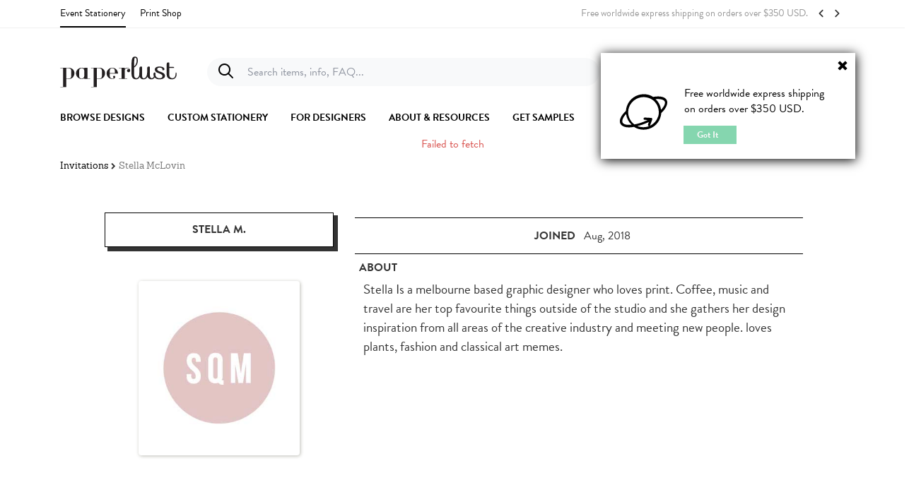

--- FILE ---
content_type: text/html; charset=UTF-8
request_url: https://paperlust.co/stationery-designer/stella-mclovin/20/
body_size: 9541
content:
<!DOCTYPE html>
<html lang="en-AU" xml:lang="en-AU" xmlns="http://www.w3.org/1999/xhtml" xmlns:og="http://ogp.me/ns#" xmlns:fb="https://www.facebook.com/2008/fbml">

<head>
    <meta charset="UTF-8">
    <meta http-equiv="X-UA-Compatible" content="IE=edge,chrome=1">
    <meta http-equiv="Content-Language" content="en" />
    <meta name="viewport" content="width=device-width, initial-scale=1, user-scalable=no">
    <link rel="icon" href="https://assets.paperlust.co/assets/images/pl-logo2.png" type="image/gif" sizes="28x28">
        
<title>Baby Announcements By Stella Mclovin | Paperlust</title>
<meta name="description" content="Stella Is a melbourne based graphic designer who loves print. Coffee, music and travel are her top favourite things outside of the studio and she gathers her design inspiration from all areas of the creative industry and meeting new people. loves plants, fashion and classical art memes.  | Baby Announcements by Stella McLovin">
<meta name="keywords" content="">

<meta property="og:title" content="Baby Announcements by Stella McLovin | Paperlust" />
<meta property="og:site_name" content="Paperlust" />
<meta property="og:url" content="https://paperlust.co/stationery-designer/stella-mclovin/20" />
<meta property="og:description" content="Stella Is a melbourne based graphic designer who loves print. Coffee, music and travel are her top favourite things outside of the studio and she gathers her design inspiration from all areas of the creative industry and meeting new people. loves plants, fashion and classical art memes.  | Baby Announcements by Stella McLovin " />
<meta property="fb:app_id" content="117852488548655" />
<meta property="og:type" content="website" />
<meta property="og:image" content="https://assets.paperlust.co/assets/images/home/Video_position1.png" />


<link rel="canonical" href="https://paperlust.co/stationery-designer/stella-mclovin/20/" />

<!-- New JSON Linked Data For SEO Improvement (Static Data) --><script type="application/ld+json">
    {
        "@context": "https://schema.org",
        "@type": "BreadcrumbList",
        "itemListElement": [{
            "@type": "ListItem",
            "position": 1,
            "name": "Paperlust",
            "item": "https://paperlust.co/"
        },{
            "@type": "ListItem",
            "position": 2,
            "name": "Stella Mclovin",
            "item": "https://paperlust.co/stationery-designer/stella-mclovin/"
        }]
    }
    </script><!-- End New JSON Linked Data For SEO Improvement (Static Data) -->    <!-- Load Typekit Fonts -->
<script>
    (function(d) {
        var config = {
                kitId: 'uok6lhg',
                scriptTimeout: 3000,
                async: true
            },
            h = d.documentElement,
            t = setTimeout(function() {
                h.className = h.className.replace(/\bwf-loading\b/g, "") + " wf-inactive";
            }, config.scriptTimeout),
            tk = d.createElement("script"),
            f = false,
            s = d.getElementsByTagName("script")[0],
            a;
        h.className += " wf-loading";
        tk.src = 'https://use.typekit.net/' + config.kitId + '.js';
        tk.async = true;
        tk.onload = tk.onreadystatechange = function() {
            a = this.readyState;
            if (f || a && a != "complete" && a != "loaded") return;
            f = true;
            clearTimeout(t);
            try {
                Typekit.load(config)
            } catch (e) {}
        };
        s.parentNode.insertBefore(tk, s)
    })(document);
</script>
<!-- End Load Typekit Fonts -->

<link rel="stylesheet" href="https://assets.paperlust.co/assets/css/frontend/bootstrap.min.css">
<link rel="stylesheet" href="https://cdnjs.cloudflare.com/ajax/libs/font-awesome/4.7.0/css/font-awesome.min.css" crossorigin="anonymous" referrerpolicy="no-referrer" />

<link rel="stylesheet" href="https://assets.paperlust.co/assets/dist/css/pl-frontend.css?v=1757573710">

<script type="text/javascript">
    var IS_LIVE = "1";
    var user_data = null;
    window.exr = 0.743052;
    window.userdata = null;
    window.currency_selected = {"status":"active","name":"US Dollar","symbol":"$","code":"USD","format":{"decimals":2,"dec_point":".","thousands_sep":",","show_code":true},"country_code":"US","country_name":"United States","shipping_cost":"35.00","sample_pack_price":"4.00"};
    window.country_selected = {"status":"active","name":"Australian Dollar","symbol":"$","code":"AUD","format":{"decimals":2,"dec_point":".","thousands_sep":",","show_code":true},"country_code":"AU","country_name":"Australia","shipping_cost":null,"sample_pack_price":"5.00"};
    window.affiliate = {"company_name":"No Affiliate"};
    window.geo_ip_country_code = "US";
    localStorage.removeItem('user_affiliate')
    if(localStorage.getItem('userData') !== null) {
        localStorage.setItem('user_affiliate', affiliate !== null ? affiliate.company_name : '')
    }
    window.dial_code = "+1";
    localStorage.setItem('geo_ip_country_code', geo_ip_country_code); //browse page
    localStorage.setItem('exr', exr); //browse page
    document.addEventListener("DOMContentLoaded", function() {
        lozad().observe();
    });
</script>        		<script id="inline-script-user">
			window.loggedUser = null;
		</script>
		<link href="https://assets.paperlust.co/assets/dist/css/pl-all-pages.css?v=1757573710" type="text/css" rel="stylesheet" id="all-page-styles" />
<link href="https://assets.paperlust.co/assets/dist/css/pl-mixins.css" type="text/css" rel="stylesheet" id="css-plugin-mixins-styles" />
<link href="https://assets.paperlust.co/assets/dist/css/bootstrap-style.css" type="text/css" rel="stylesheet" id="bootstrap-style-styles" />
<link href="https://cdnjs.cloudflare.com/ajax/libs/jqueryui/1.11.0/jquery-ui.min.css" type="text/css" rel="stylesheet" id="jquery-ui-styles" />
<link href="https://assets.paperlust.co/assets/dist/css/menu.bundle.app.css" type="text/css" rel="stylesheet" id="menu-styles" />
<link href="https://cdnjs.cloudflare.com/ajax/libs/animate.css/3.7.2/animate.min.css" type="text/css" rel="stylesheet" id="pl-animate-styles" />
<link href="https://assets.paperlust.co/assets/dist/css/pl.style.app.css?v=1696493625" type="text/css" rel="stylesheet" id="plstyle-styles" />
<link href="https://assets.paperlust.co/assets/dist/css/notify.bundle.css" type="text/css" rel="stylesheet" id="pl-notify-styles" />
<link href="https://assets.paperlust.co/assets/dist/css/general.bundle.app.css" type="text/css" rel="stylesheet" id="general-style-styles" />
<link href="https://assets.paperlust.co/assets/css/frontend/widget/widget-design-profile.css" type="text/css" rel="stylesheet" id="widget-design-profile-styles" />
<link href="https://assets.paperlust.co/assets/css/frontend/widget/design-slider.css" type="text/css" rel="stylesheet" id="design-slider-styles" />
<link href="https://assets.paperlust.co/assets/css/frontend/widget/categories.css" type="text/css" rel="stylesheet" id="categories-styles" />
<link href="https://assets.paperlust.co/assets/css/frontend/widget/editor-tool-price.css" type="text/css" rel="stylesheet" id="editor-tool-price-styles" />
<link href="https://assets.paperlust.co/assets/css/frontend/widget/rsvp-backend-page-popup.css" type="text/css" rel="stylesheet" id="rsvp-backend-page-popup-styles" />
						<script id="jquery-script" type="text/javascript" src="https://cdnjs.cloudflare.com/ajax/libs/jquery/1.11.0/jquery.min.js"  ></script>
												<script id="lozad-script" type="text/javascript" src="https://cdnjs.cloudflare.com/ajax/libs/lozad.js/1.16.0/lozad.min.js"  ></script>
								<script>
			if (typeof console.log != "undefined") {
				console.log = function() {};
			}
		</script>
<!-- New JSON Linked Data For SEO Improvement (Dynamic Data) -->		  		<script type="application/ld+json">{"@context":"https://schema.org/","@type":"ProfilePage","dateCreated":"2018-08-01T03:44:41+00:00","dateModified":"2019-08-29T08:00:42+00:00","mainEntity":{"@type":"Person","name":"Stella McLovin","identifier":"13686","description":"Stella Is a melbourne based graphic designer who loves print. Coffee, music and travel are her top favourite things outside of the studio and she gathers her design inspiration from all areas of the creative industry and meeting new people. loves plants, fashion and classical art memes.\u00a0","image":"https://s3-ap-southeast-2.amazonaws.com/assets.paperlust.co/uploads/photo-designer/profile-user-13686.jpg"}}</script>            <!-- End New JSON Linked Data For SEO Improvement (Dynamic Data) -->
    <!-- Setup Google Tag Manager Script on Layout Default -->
    <script type="text/javascript" src="https://assets.paperlust.co/assets/dist/js/third-party-plugins/paperlust-gtm.js"></script>
    <!-- End Setup Google Tag Manager Script -->

    <script type="text/javascript" src="https://cdn-4.convertexperiments.com/v1/js/10042844-10043793.js?environment=production"></script></head>


<body id="designer_profile-index" class="designer_profile-index index desktop-mode "  data-agen="Chrome 131.0.0.0   Mac OS X Mozilla/5.0 (Macintosh; Intel Mac OS X 10_15_7) AppleWebKit/537.36 (KHTML, like Gecko) Chrome/131.0.0.0 Safari/537.36; ClaudeBot/1.0; +claudebot@anthropic.com)">
    <!-- Third party data (GTM, facebook, etc) -->
    
<script>
    window.dataLayer = window.dataLayer || [];
</script>

<!-- Facebook Config -->
<input id="api_key" type="hidden" value="117852488548655">
<input id="permissions" type="hidden" value="email, public_profile">
<!-- End Facebook Config -->

<input id="BASE_URL" type="hidden" value="https://paperlust.co/">
<input id="SITE_URL" type="hidden" value="https://paperlust.co/">
<input id="ASSETS_URL" type="hidden" value="https://assets.paperlust.co/">

<input id="iDB_version" type="hidden" value="2.03">
    <div class="skeleton-body">
        <div class="skeleton-container">
            <!--=====================================================
=            Content International PL Widget            =
======================================================-->

    <div class="international-pl hide">
        <div class="small-international-pl">
            <span class="glyphicon glyphicon-remove pull-right close-international-pl" style="color : black"></span>
        </div>
    	<div id="large-international-pl">
            <div class="content">
                <img src="https://assets.paperlust.co/assets/images/pl_worldwide_icon.svg" alt="paperlust worldwide icon">
        	   <p>Free worldwide express shipping</p>
                <p>on orders over $350 USD.</p>
            </div>
            <div class="got-it close-international-pl">Got It</div>
    	</div>
    </div>

    <!-- update menu 10/26/2021 -->
    <div id="pl-header" class="pl-relative pl-z-1040 pl-bg-white js-auto-hide-header ph9q1r-header">
        <div class="container">
            <div id="pl2-algolia-search-dialog"></div>
            <pl-m-top :show-old-search="false" :options='[]' fixed="sm,md,lg" class="container-header" :image='"https:\/\/assets.paperlust.co\/assets\/images\/frontend\/logo-without-r.svg"'>
                <template #new-search="{ menuSearch }">
                    <pl-search-dialog :menu-search="menuSearch"></pl-search-dialog>
                </template>
            </pl-m-top>
            <pl-m-bottom google-client-id='524767857174-ubtsheqlf6cp9b94po06v18m7mhoi1d4.apps.googleusercontent.com' facebook-app-id='117852488548655'></pl-m-bottom>
        </div>
    </div>

    <!-- COUPON DIALOG -->
    <div id="pl-coupon-dialog">
        <pl-coupon-dialog></pl-coupon-dialog>
    </div>

    <!-- EXIT INTENT DIALOG -->
    <div id="pl-exit-intent">
        <pl-exit-intent
            question-text="Is there anything that almost stopped you from completing your purchase?"
            :pages="[{ path: '/payment-success', name: 'payment-success' }]"
        ></pl-exit-intent>
    </div>

            <div class="css-animation-bg-open-nav"></div>
            <div class="cd-main-content sub-nav-hero js-sub-nav-hero">
                <!-- Notification Bar -->
                <div id ="pl-notification-bar">
                    <pl-notification-bar></pl-notification-bar>
                </div>
                
                <div class="container pl-menu-breadcrumb">
                    <div class="grid-row align-items-center justify-content-between content-breadcrumb">
                                                    <div v-if="!!breadcrumb.status" class="pl-breadcrumb content-breadcrumb grid pt-2 pt-sm-0">
                                <ul class="breadcrumb padding-null-left padding-null-right">
                                    <li><a href="https://paperlust.co/">Invitations</a></li> <i class="fa fa-chevron-right"></i> <li class="active">Stella McLovin</li>                                </ul>
                            </div>
                        
                                            </div>
                </div>

                <div class="widget-designer-profile container">
	<div class="content-designer-profil row">
		<div class="row container-alert ">
			<div class="col-md-20 col-md-offset-2 alert-content">
				<button type="button" class="close" aria-label="Close"><span aria-hidden="true">&times;</span></button>
				<span class="error-text">Success update profile...</span>
			</div>
		</div>
		<div class="designer-profile-list col-sm-23 col-sm-offset-1">
						<div class="designer-profile-left col-sm-8">
				<h1 class="title-name-profile">Stella M.</h1>
								<div class="image-profile  portrait thumbnail" >
											<img src="https://s3-ap-southeast-2.amazonaws.com/assets.paperlust.co/uploads/photo-designer/profile-user-13686.jpg" alt="Stella M.">
														</div>
							</div>
			<div class="designer-profile-rigth col-sm-15">
				<div class="statusbar-profile col-sm-24">
					<div class="profile-status row">
						<div class="country item-status">
							<div class="name-title">
																		<span></span>
									</div>
										<button type="hidde" class="button-hidden">|</button>
															</div>
												<div class="joined item-status">
						<button type="hidde" class="button-hidden">|</button>
							<div class="name-title">
								<h3>JOINED</h3>
							<span>Aug, 2018</span>
							</div>
						<button type="hidde" class="button-hidden">|</button>
						</div>

											</div>
				</div>
				<div class="title-description">
					<div class="name-title">
						<h3>about</h3>
					</div>
				</div>
				<div class="description-profile">
										<div class="description-profile col-sm-24">
						<p>Stella Is a melbourne based graphic designer who loves print. Coffee, music and travel are her top favourite things outside of the studio and she gathers her design inspiration from all areas of the creative industry and meeting new people. loves plants, fashion and classical art memes. </p>											</div>
												<!-- <div class="social-account-profile col-sm-24">
					<ul>
										</ul>
				</div> -->
							</div>
		</div>
		<div class="clearfix"></div>
	</div>
	<div class="clearfix"></div>
</div>
</div>
<div class="clearfix"></div>
<div class="modal fade" id="alertUpdate">
  	<div class="modal-dialog">
	  <div class="modal-body">
	    <i class="fa fa-circle"></i>
	    <i class="fa notif"></i>
	  </div>
  	</div><!-- /.modal-dialog -->
</div><!-- /.modal --><div class=" container-fluid design-of-designer">
	<!-- Widget Title Content  -->
			<div class=" widget title-content container">
			<div class="title">
				<h3>Stella's designs</h3>
			</div>
		</div>
			<!-- Widget design Slider -->
	<div class=" widget-design-slider basic-slider  container">
		<div class="content-design-slider row ">
			<div class="content-list col-md-24 col-xs-24">
				<div class="content-slider">
					<div class="content-arrow-left  col-xs-1 col-sm-2">
						<img src="https://assets.paperlust.co/assets/images/frontend/arrow-left-new.png" class="arrow-button "  alt="arrow left">					</div>
					<div class="center-slider col-md-20 col-xs-24 col-sm-20">
						<div id="top_black_slider" class="slider-image items-set-slider" data-showItemNormalMin="5" data-showItemNormalMax="5" data-showItem500Min="2" data-showItem500Max="2" data-showItem750Min="3" data-showItem750Max="3" data-showItem800Min="3" data-showItem800Max="3" data-showItem1000Min="4" data-showItem1000Max="4">
												<a class="image-item-list col-xs-24 col-md-4 col-sm-5" href="https://paperlust.co/cascade-design/13963/wedding-invitations--digital-printing--clair-de-lune-wedding-invitations/" rel="nofollow" data-position="1" data-responsive="true" data-IDdesign="13963" data-designType="1">
							<input type="hidden" name="idDesign" value="13963" class="iddesign">
								<div class="image-design">
                                    <div class="loader-item-slide loading"></div>
                                    <div class="list-image hide-temp">
                                        <div class="content-image-parent">
                                            <img class="lazy-design" src="" data-src="https://assets.paperlust.co/uploads/design/11487/thum_/clairdelune_maininvitation_doublearchdiecut_178x127_digital_blush.png" alt="">
                                        </div>
                                    </div>
                                </div>
																		<div class="detail-design">
		                                    <div class="list-detail">
		                                        <div class="design-name">Clair de Lune<br>wedding invitations</div>
		                                    </div>
		                                </div>
														</a>
												<a class="image-item-list col-xs-24 col-md-4 col-sm-5" href="https://paperlust.co/cascade-design/13966/wedding-invitations--white-ink--clair-de-lune-wedding-invitations/" rel="nofollow" data-position="2" data-responsive="true" data-IDdesign="13966" data-designType="1">
							<input type="hidden" name="idDesign" value="13966" class="iddesign">
								<div class="image-design">
                                    <div class="loader-item-slide loading"></div>
                                    <div class="list-image hide-temp">
                                        <div class="content-image-parent">
                                            <img class="lazy-design" src="" data-src="https://assets.paperlust.co/uploads/design/11490/thum_/clairdelune_maininvitation_doublearchdiecut_178x127_whiteink_grey.png" alt="">
                                        </div>
                                    </div>
                                </div>
																		<div class="detail-design">
		                                    <div class="list-detail">
		                                        <div class="design-name">Clair de Lune<br>wedding invitations</div>
		                                    </div>
		                                </div>
														</a>
												<a class="image-item-list col-xs-24 col-md-4 col-sm-5" href="https://paperlust.co/cascade-design/13799/wedding-invitations--flat-foil--olive-wedding-invitations/" rel="nofollow" data-position="3" data-responsive="true" data-IDdesign="13799" data-designType="1">
							<input type="hidden" name="idDesign" value="13799" class="iddesign">
								<div class="image-design">
                                    <div class="loader-item-slide loading"></div>
                                    <div class="list-image hide-temp">
                                        <div class="content-image-parent">
                                            <img class="lazy-design" src="" data-src="https://assets.paperlust.co/uploads/design/11303/thum_/olive_inv_spanish_127x178_foil_copper.jpg" alt="">
                                        </div>
                                    </div>
                                </div>
																		<div class="detail-design">
		                                    <div class="list-detail">
		                                        <div class="design-name">Olive<br>wedding invitations</div>
		                                    </div>
		                                </div>
														</a>
												<a class="image-item-list col-xs-24 col-md-4 col-sm-5" href="https://paperlust.co/cascade-design/9708/wedding-invitations--colour-stock-foil--lucullan-wedding-invitations/" rel="nofollow" data-position="4" data-responsive="true" data-IDdesign="9708" data-designType="1">
							<input type="hidden" name="idDesign" value="9708" class="iddesign">
								<div class="image-design">
                                    <div class="loader-item-slide loading"></div>
                                    <div class="list-image hide-temp">
                                        <div class="content-image-parent">
                                            <img class="lazy-design" src="" data-src="https://assets.paperlust.co/uploads/design/7799/thum_/main-invite_navy.jpg" alt="">
                                        </div>
                                    </div>
                                </div>
																		<div class="detail-design">
		                                    <div class="list-detail">
		                                        <div class="design-name">Lucullan<br>wedding invitations</div>
		                                    </div>
		                                </div>
														</a>
												<a class="image-item-list col-xs-24 col-md-4 col-sm-5" href="https://paperlust.co/cascade-design/9110/wedding-invitations--digital-printing--summer-breeze-wedding-invitations/" rel="nofollow" data-position="5" data-responsive="true" data-IDdesign="9110" data-designType="1">
							<input type="hidden" name="idDesign" value="9110" class="iddesign">
								<div class="image-design">
                                    <div class="loader-item-slide loading"></div>
                                    <div class="list-image hide-temp">
                                        <div class="content-image-parent">
                                            <img class="lazy-design" src="" data-src="https://assets.paperlust.co/uploads/design/7204/thum_/summer_wedding_digitalinvfront.jpg" alt="">
                                        </div>
                                    </div>
                                </div>
																		<div class="detail-design">
		                                    <div class="list-detail">
		                                        <div class="design-name">Summer Breeze<br>wedding invitations</div>
		                                    </div>
		                                </div>
														</a>
												<a class="image-item-list col-xs-24 col-md-4 col-sm-5" href="https://paperlust.co/cascade-design/9010/wedding-invitations--metallic-prints--celebrate-wedding-invitations/" rel="nofollow" data-position="6" data-responsive="true" data-IDdesign="9010" data-designType="1">
							<input type="hidden" name="idDesign" value="9010" class="iddesign">
								<div class="image-design">
                                    <div class="loader-item-slide loading"></div>
                                    <div class="list-image hide-temp">
                                        <div class="content-image-parent">
                                            <img class="lazy-design" src="" data-src="https://assets.paperlust.co/uploads/design/7178/thum_/letscelebrate_foil_setinv.jpg" alt="">
                                        </div>
                                    </div>
                                </div>
																		<div class="detail-design">
		                                    <div class="list-detail">
		                                        <div class="design-name">Celebrate<br>wedding invitations</div>
		                                    </div>
		                                </div>
														</a>
												<a class="image-item-list col-xs-24 col-md-4 col-sm-5" href="https://paperlust.co/cascade-design/8934/wedding-invitations--white-ink--botanica-wedding-invitations/" rel="nofollow" data-position="7" data-responsive="true" data-IDdesign="8934" data-designType="1">
							<input type="hidden" name="idDesign" value="8934" class="iddesign">
								<div class="image-design">
                                    <div class="loader-item-slide loading"></div>
                                    <div class="list-image hide-temp">
                                        <div class="content-image-parent">
                                            <img class="lazy-design" src="" data-src="https://assets.paperlust.co/uploads/design/7086/thum_/botanica_white-ink--green-stock02.jpg" alt="">
                                        </div>
                                    </div>
                                </div>
																		<div class="detail-design">
		                                    <div class="list-detail">
		                                        <div class="design-name">Botanica<br>wedding invitations</div>
		                                    </div>
		                                </div>
														</a>
												<a class="image-item-list col-xs-24 col-md-4 col-sm-5" href="https://paperlust.co/cascade-design/8772/wedding-invitations--colour-stock-foil--clair-de-lune-wedding-invitations/" rel="nofollow" data-position="8" data-responsive="true" data-IDdesign="8772" data-designType="1">
							<input type="hidden" name="idDesign" value="8772" class="iddesign">
								<div class="image-design">
                                    <div class="loader-item-slide loading"></div>
                                    <div class="list-image hide-temp">
                                        <div class="content-image-parent">
                                            <img class="lazy-design" src="" data-src="https://assets.paperlust.co/uploads/design/6970/thum_/clair-de-lune_vellum_invite.jpg" alt="">
                                        </div>
                                    </div>
                                </div>
																		<div class="detail-design">
		                                    <div class="list-detail">
		                                        <div class="design-name">Clair de Lune<br>wedding invitations</div>
		                                    </div>
		                                </div>
														</a>
												<a class="image-item-list col-xs-24 col-md-4 col-sm-5" href="https://paperlust.co/cascade-design/8416/wedding-invitations--metallic-prints--red-peony-wedding-invitations/" rel="nofollow" data-position="9" data-responsive="true" data-IDdesign="8416" data-designType="1">
							<input type="hidden" name="idDesign" value="8416" class="iddesign">
								<div class="image-design">
                                    <div class="loader-item-slide loading"></div>
                                    <div class="list-image hide-temp">
                                        <div class="content-image-parent">
                                            <img class="lazy-design" src="" data-src="https://assets.paperlust.co/uploads/design/6578/thum_/redpeony_mini_set_foilinv.jpg" alt="">
                                        </div>
                                    </div>
                                </div>
																		<div class="detail-design">
		                                    <div class="list-detail">
		                                        <div class="design-name">Red Peony<br>wedding invitations</div>
		                                    </div>
		                                </div>
														</a>
												<a class="image-item-list col-xs-24 col-md-4 col-sm-5" href="https://paperlust.co/cascade-design/8290/wedding-invitations--metallic-prints--golden-butterfly-wedding-invitations/" rel="nofollow" data-position="10" data-responsive="true" data-IDdesign="8290" data-designType="1">
							<input type="hidden" name="idDesign" value="8290" class="iddesign">
								<div class="image-design">
                                    <div class="loader-item-slide loading"></div>
                                    <div class="list-image hide-temp">
                                        <div class="content-image-parent">
                                            <img class="lazy-design" src="" data-src="https://assets.paperlust.co/uploads/design/6425/thum_/butterfly_mini_setinv.jpg" alt="">
                                        </div>
                                    </div>
                                </div>
																		<div class="detail-design">
		                                    <div class="list-detail">
		                                        <div class="design-name">Golden Butterfly<br>wedding invitations</div>
		                                    </div>
		                                </div>
														</a>
												<a class="image-item-list col-xs-24 col-md-4 col-sm-5" href="https://paperlust.co/cascade-design/8240/wedding-invitations--metallic-prints--classic-postcard-wedding-invitations/" rel="nofollow" data-position="11" data-responsive="true" data-IDdesign="8240" data-designType="1">
							<input type="hidden" name="idDesign" value="8240" class="iddesign">
								<div class="image-design">
                                    <div class="loader-item-slide loading"></div>
                                    <div class="list-image hide-temp">
                                        <div class="content-image-parent">
                                            <img class="lazy-design" src="" data-src="https://assets.paperlust.co/uploads/design/6378/thum_/postcard_invite_foilmi_back.jpg" alt="">
                                        </div>
                                    </div>
                                </div>
																		<div class="detail-design">
		                                    <div class="list-detail">
		                                        <div class="design-name">Classic Postcard<br>wedding invitations</div>
		                                    </div>
		                                </div>
														</a>
												<a class="image-item-list col-xs-24 col-md-4 col-sm-5" href="https://paperlust.co/cascade-design/8093/wedding-invitations--digital-printing--peacock-blue-wedding-invitations/" rel="nofollow" data-position="12" data-responsive="true" data-IDdesign="8093" data-designType="1">
							<input type="hidden" name="idDesign" value="8093" class="iddesign">
								<div class="image-design">
                                    <div class="loader-item-slide loading"></div>
                                    <div class="list-image hide-temp">
                                        <div class="content-image-parent">
                                            <img class="lazy-design" src="" data-src="https://assets.paperlust.co/uploads/design/6232/thum_/peacock-blue_mi.jpg" alt="">
                                        </div>
                                    </div>
                                </div>
																		<div class="detail-design">
		                                    <div class="list-detail">
		                                        <div class="design-name">Peacock Blue<br>wedding invitations</div>
		                                    </div>
		                                </div>
														</a>
												<a class="image-item-list col-xs-24 col-md-4 col-sm-5" href="https://paperlust.co/cascade-design/7694/wedding-invitations--flat-foil--olive-wedding-invitations/" rel="nofollow" data-position="13" data-responsive="true" data-IDdesign="7694" data-designType="1">
							<input type="hidden" name="idDesign" value="7694" class="iddesign">
								<div class="image-design">
                                    <div class="loader-item-slide loading"></div>
                                    <div class="list-image hide-temp">
                                        <div class="content-image-parent">
                                            <img class="lazy-design" src="" data-src="https://assets.paperlust.co/uploads/design/5859/thum_/olive_mini_set02_inv.jpg" alt="">
                                        </div>
                                    </div>
                                </div>
																		<div class="detail-design">
		                                    <div class="list-detail">
		                                        <div class="design-name">Olive<br>wedding invitations</div>
		                                    </div>
		                                </div>
														</a>
												<a class="image-item-list col-xs-24 col-md-4 col-sm-5" href="https://paperlust.co/cascade-design/7456/wedding-invitations--flat-foil--clair-de-lune-wedding-invitations/" rel="nofollow" data-position="14" data-responsive="true" data-IDdesign="7456" data-designType="1">
							<input type="hidden" name="idDesign" value="7456" class="iddesign">
								<div class="image-design">
                                    <div class="loader-item-slide loading"></div>
                                    <div class="list-image hide-temp">
                                        <div class="content-image-parent">
                                            <img class="lazy-design" src="" data-src="https://assets.paperlust.co/uploads/design/5591/thum_/clairdelune_goldfoil_invite.jpg" alt="">
                                        </div>
                                    </div>
                                </div>
																		<div class="detail-design">
		                                    <div class="list-detail">
		                                        <div class="design-name">Clair De Lune<br>wedding invitations</div>
		                                    </div>
		                                </div>
														</a>
												<a class="image-item-list col-xs-24 col-md-4 col-sm-5" href="https://paperlust.co/cascade-design/12448/wedding-invitations--foil-stamp--celebrate-wedding-invitations/" rel="nofollow" data-position="15" data-responsive="true" data-IDdesign="12448" data-designType="1">
							<input type="hidden" name="idDesign" value="12448" class="iddesign">
								<div class="image-design">
                                    <div class="loader-item-slide loading"></div>
                                    <div class="list-image hide-temp">
                                        <div class="content-image-parent">
                                            <img class="lazy-design" src="" data-src="https://assets.paperlust.co/uploads/design/7172/thum_/letscelebrate_foil_setinv.jpg" alt="">
                                        </div>
                                    </div>
                                </div>
																		<div class="detail-design">
		                                    <div class="list-detail">
		                                        <div class="design-name">Celebrate<br>wedding invitations</div>
		                                    </div>
		                                </div>
														</a>
												<a class="image-item-list col-xs-24 col-md-4 col-sm-5" href="https://paperlust.co/cascade-design/10141/wedding-invitations--digital-printing--clair-de-lune-wedding-invitations/" rel="nofollow" data-position="16" data-responsive="true" data-IDdesign="10141" data-designType="1">
							<input type="hidden" name="idDesign" value="10141" class="iddesign">
								<div class="image-design">
                                    <div class="loader-item-slide loading"></div>
                                    <div class="list-image hide-temp">
                                        <div class="content-image-parent">
                                            <img class="lazy-design" src="" data-src="https://assets.paperlust.co/uploads/design/8267/thum_/clairdelune_main_blush.jpg" alt="">
                                        </div>
                                    </div>
                                </div>
																		<div class="detail-design">
		                                    <div class="list-detail">
		                                        <div class="design-name">Clair De Lune<br>wedding invitations</div>
		                                    </div>
		                                </div>
														</a>
												<a class="image-item-list col-xs-24 col-md-4 col-sm-5" href="https://paperlust.co/cascade-design/13190/wedding-invitations--digital-printing--clair-de-lune-wedding-invitations/" rel="nofollow" data-position="17" data-responsive="true" data-IDdesign="13190" data-designType="1">
							<input type="hidden" name="idDesign" value="13190" class="iddesign">
								<div class="image-design">
                                    <div class="loader-item-slide loading"></div>
                                    <div class="list-image hide-temp">
                                        <div class="content-image-parent">
                                            <img class="lazy-design" src="" data-src="https://assets.paperlust.co/uploads/design/10697/thum_/clair_de_lune_mi_arch_107x200.png" alt="">
                                        </div>
                                    </div>
                                </div>
																		<div class="detail-design">
		                                    <div class="list-detail">
		                                        <div class="design-name">Clair de Lune<br>wedding invitations</div>
		                                    </div>
		                                </div>
														</a>
												<a class="image-item-list col-xs-24 col-md-4 col-sm-5" href="https://paperlust.co/cascade-design/13191/wedding-invitations--digital-printing--clair-de-lune-wedding-invitations/" rel="nofollow" data-position="18" data-responsive="true" data-IDdesign="13191" data-designType="1">
							<input type="hidden" name="idDesign" value="13191" class="iddesign">
								<div class="image-design">
                                    <div class="loader-item-slide loading"></div>
                                    <div class="list-image hide-temp">
                                        <div class="content-image-parent">
                                            <img class="lazy-design" src="" data-src="https://assets.paperlust.co/uploads/design/10698/thum_/clair_de_lune_mi_arch_107x200_blush.png" alt="">
                                        </div>
                                    </div>
                                </div>
																		<div class="detail-design">
		                                    <div class="list-detail">
		                                        <div class="design-name">Clair de Lune<br>wedding invitations</div>
		                                    </div>
		                                </div>
														</a>
												<a class="image-item-list col-xs-24 col-md-4 col-sm-5" href="https://paperlust.co/cascade-design/13192/wedding-invitations--digital-printing--clair-de-lune-wedding-invitations/" rel="nofollow" data-position="19" data-responsive="true" data-IDdesign="13192" data-designType="1">
							<input type="hidden" name="idDesign" value="13192" class="iddesign">
								<div class="image-design">
                                    <div class="loader-item-slide loading"></div>
                                    <div class="list-image hide-temp">
                                        <div class="content-image-parent">
                                            <img class="lazy-design" src="" data-src="https://assets.paperlust.co/uploads/design/10699/thum_/clairdelune_mihalfarch_107x200_digital.png" alt="">
                                        </div>
                                    </div>
                                </div>
																		<div class="detail-design">
		                                    <div class="list-detail">
		                                        <div class="design-name">Clair de Lune<br>wedding invitations</div>
		                                    </div>
		                                </div>
														</a>
												<a class="image-item-list col-xs-24 col-md-4 col-sm-5" href="https://paperlust.co/cascade-design/13193/wedding-invitations--digital-printing--clair-de-lune-wedding-invitations/" rel="nofollow" data-position="20" data-responsive="true" data-IDdesign="13193" data-designType="1">
							<input type="hidden" name="idDesign" value="13193" class="iddesign">
								<div class="image-design">
                                    <div class="loader-item-slide loading"></div>
                                    <div class="list-image hide-temp">
                                        <div class="content-image-parent">
                                            <img class="lazy-design" src="" data-src="https://assets.paperlust.co/uploads/design/10700/thum_/clairdelune_mihalfarch_107x200_blush.png" alt="">
                                        </div>
                                    </div>
                                </div>
																		<div class="detail-design">
		                                    <div class="list-detail">
		                                        <div class="design-name">Clair de Lune<br>wedding invitations</div>
		                                    </div>
		                                </div>
														</a>
												<a class="image-item-list col-xs-24 col-md-4 col-sm-5" href="https://paperlust.co/cascade-design/10243/wedding-invitations--flat-foil--clair-de-lune-wedding-invitations/" rel="nofollow" data-position="21" data-responsive="true" data-IDdesign="10243" data-designType="1">
							<input type="hidden" name="idDesign" value="10243" class="iddesign">
								<div class="image-design">
                                    <div class="loader-item-slide loading"></div>
                                    <div class="list-image hide-temp">
                                        <div class="content-image-parent">
                                            <img class="lazy-design" src="" data-src="https://assets.paperlust.co/uploads/design/8349/thum_/clairdelune_main_marble.jpg" alt="">
                                        </div>
                                    </div>
                                </div>
																		<div class="detail-design">
		                                    <div class="list-detail">
		                                        <div class="design-name">Clair De Lune<br>wedding invitations</div>
		                                    </div>
		                                </div>
														</a>
												<a class="image-item-list col-xs-24 col-md-4 col-sm-5" href="https://paperlust.co/cascade-design/12744/wedding-invitations--foil-stamp--golden-butterfly-wedding-invitations/" rel="nofollow" data-position="22" data-responsive="true" data-IDdesign="12744" data-designType="1">
							<input type="hidden" name="idDesign" value="12744" class="iddesign">
								<div class="image-design">
                                    <div class="loader-item-slide loading"></div>
                                    <div class="list-image hide-temp">
                                        <div class="content-image-parent">
                                            <img class="lazy-design" src="" data-src="https://assets.paperlust.co/uploads/design/6422/thum_/butterfly_mini_setinv.jpg" alt="">
                                        </div>
                                    </div>
                                </div>
																		<div class="detail-design">
		                                    <div class="list-detail">
		                                        <div class="design-name">Golden Butterfly<br>wedding invitations</div>
		                                    </div>
		                                </div>
														</a>
												<a class="image-item-list col-xs-24 col-md-4 col-sm-5" href="https://paperlust.co/cascade-design/10584/wedding-invitations--metallic-prints--amla-wedding-invitations/" rel="nofollow" data-position="23" data-responsive="true" data-IDdesign="10584" data-designType="1">
							<input type="hidden" name="idDesign" value="10584" class="iddesign">
								<div class="image-design">
                                    <div class="loader-item-slide loading"></div>
                                    <div class="list-image hide-temp">
                                        <div class="content-image-parent">
                                            <img class="lazy-design" src="" data-src="https://assets.paperlust.co/uploads/design/8708/thum_/amla_99x210_mi_foil_front.jpg" alt="">
                                        </div>
                                    </div>
                                </div>
																		<div class="detail-design">
		                                    <div class="list-detail">
		                                        <div class="design-name">Amla<br>wedding invitations</div>
		                                    </div>
		                                </div>
														</a>
												<a class="image-item-list col-xs-24 col-md-4 col-sm-5" href="https://paperlust.co/cascade-design/10703/wedding-invitations--digital-printing--botanica-wedding-invitations/" rel="nofollow" data-position="24" data-responsive="true" data-IDdesign="10703" data-designType="1">
							<input type="hidden" name="idDesign" value="10703" class="iddesign">
								<div class="image-design">
                                    <div class="loader-item-slide loading"></div>
                                    <div class="list-image hide-temp">
                                        <div class="content-image-parent">
                                            <img class="lazy-design" src="" data-src="https://assets.paperlust.co/uploads/design/8777/thum_/botanica_photo_wedding_invite.jpg" alt="">
                                        </div>
                                    </div>
                                </div>
																		<div class="detail-design">
		                                    <div class="list-detail">
		                                        <div class="design-name">Botanica<br>wedding invitations</div>
		                                    </div>
		                                </div>
														</a>
												<a class="image-item-list col-xs-24 col-md-4 col-sm-5" href="https://paperlust.co/cascade-design/12627/wedding-invitations--foil-stamp--fall-leaves-wedding-invitations/" rel="nofollow" data-position="25" data-responsive="true" data-IDdesign="12627" data-designType="1">
							<input type="hidden" name="idDesign" value="12627" class="iddesign">
								<div class="image-design">
                                    <div class="loader-item-slide loading"></div>
                                    <div class="list-image hide-temp">
                                        <div class="content-image-parent">
                                            <img class="lazy-design" src="" data-src="https://assets.paperlust.co/uploads/design/4548/thum_/fallwinter_maininvitation_printfile.jpg" alt="">
                                        </div>
                                    </div>
                                </div>
																		<div class="detail-design">
		                                    <div class="list-detail">
		                                        <div class="design-name">Fall leaves<br>wedding invitations</div>
		                                    </div>
		                                </div>
														</a>
												<a class="image-item-list col-xs-24 col-md-4 col-sm-5" href="https://paperlust.co/cascade-design/12423/wedding-invitations--foil-stamp--olive-wedding-invitations/" rel="nofollow" data-position="26" data-responsive="true" data-IDdesign="12423" data-designType="1">
							<input type="hidden" name="idDesign" value="12423" class="iddesign">
								<div class="image-design">
                                    <div class="loader-item-slide loading"></div>
                                    <div class="list-image hide-temp">
                                        <div class="content-image-parent">
                                            <img class="lazy-design" src="" data-src="https://assets.paperlust.co/uploads/design/5859/thum_/olive_mini_set02_inv.jpg" alt="">
                                        </div>
                                    </div>
                                </div>
																		<div class="detail-design">
		                                    <div class="list-detail">
		                                        <div class="design-name">Olive<br>wedding invitations</div>
		                                    </div>
		                                </div>
														</a>
												<a class="image-item-list col-xs-24 col-md-4 col-sm-5" href="https://paperlust.co/cascade-design/11073/wedding-invitations--digital-printing--botanica-wedding-invitations/" rel="nofollow" data-position="27" data-responsive="true" data-IDdesign="11073" data-designType="1">
							<input type="hidden" name="idDesign" value="11073" class="iddesign">
								<div class="image-design">
                                    <div class="loader-item-slide loading"></div>
                                    <div class="list-image hide-temp">
                                        <div class="content-image-parent">
                                            <img class="lazy-design" src="" data-src="https://assets.paperlust.co/uploads/design/9165/thum_/botanica_mi_147x147_blushstock_front.jpg" alt="">
                                        </div>
                                    </div>
                                </div>
																		<div class="detail-design">
		                                    <div class="list-detail">
		                                        <div class="design-name">Botanica<br>wedding invitations</div>
		                                    </div>
		                                </div>
														</a>
												<a class="image-item-list col-xs-24 col-md-4 col-sm-5" href="https://paperlust.co/cascade-design/13715/wedding-invitations--digital-printing--botanica-wedding-invitations/" rel="nofollow" data-position="28" data-responsive="true" data-IDdesign="13715" data-designType="1">
							<input type="hidden" name="idDesign" value="13715" class="iddesign">
								<div class="image-design">
                                    <div class="loader-item-slide loading"></div>
                                    <div class="list-image hide-temp">
                                        <div class="content-image-parent">
                                            <img class="lazy-design" src="" data-src="https://assets.paperlust.co/uploads/design/11237/thum_/botanica_mi_portrait_127x178_vellum_black_ink.jpg" alt="">
                                        </div>
                                    </div>
                                </div>
																		<div class="detail-design">
		                                    <div class="list-detail">
		                                        <div class="design-name">Botanica<br>wedding invitations</div>
		                                    </div>
		                                </div>
														</a>
												<a class="image-item-list col-xs-24 col-md-4 col-sm-5" href="https://paperlust.co/cascade-design/13736/wedding-invitations--digital-printing--clair-de-lune-wedding-invitations/" rel="nofollow" data-position="29" data-responsive="true" data-IDdesign="13736" data-designType="1">
							<input type="hidden" name="idDesign" value="13736" class="iddesign">
								<div class="image-design">
                                    <div class="loader-item-slide loading"></div>
                                    <div class="list-image hide-temp">
                                        <div class="content-image-parent">
                                            <img class="lazy-design" src="" data-src="https://assets.paperlust.co/uploads/design/11257/thum_/clairdelune_mi_127x178mm_digital_blush.jpg" alt="">
                                        </div>
                                    </div>
                                </div>
																		<div class="detail-design">
		                                    <div class="list-detail">
		                                        <div class="design-name">Clair De Lune<br>wedding invitations</div>
		                                    </div>
		                                </div>
														</a>
												<a class="image-item-list col-xs-24 col-md-4 col-sm-5" href="https://paperlust.co/cascade-design/11928/wedding-invitations--foil-stamp--lucullan-wedding-invitations/" rel="nofollow" data-position="30" data-responsive="true" data-IDdesign="11928" data-designType="1">
							<input type="hidden" name="idDesign" value="11928" class="iddesign">
								<div class="image-design">
                                    <div class="loader-item-slide loading"></div>
                                    <div class="list-image hide-temp">
                                        <div class="content-image-parent">
                                            <img class="lazy-design" src="" data-src="https://assets.paperlust.co/uploads/design/10091/thum_/maininvite_foil.jpg" alt="">
                                        </div>
                                    </div>
                                </div>
																		<div class="detail-design">
		                                    <div class="list-detail">
		                                        <div class="design-name">Lucullan<br>wedding invitations</div>
		                                    </div>
		                                </div>
														</a>
												</div>
					</div>
					<div class="content-arrow-right  col-xs-1 col-sm-2">
						<img src="https://assets.paperlust.co/assets/images/frontend/arrow-right-new.png" class="arrow-button "  alt="arrow right">					</div>
					<div class="clearfix"></div>
				</div>

			</div>
		</div>
	</div>
	<div class="clearfix"></div>
</div><!-- FEATURED DESIGNER SECTION - START -->
<!-- FEATURED DESIGNER SECTION - END -->
<!-- Categories sectionssss-->
<div class='container-categories-browse-design container-fluid'>
	<!-- widget title content-->
<div id="" class=" widget title-content container">
			<div class="title">
							<h3>categories</h3>
					</div>
	</div><div class='widget-categories container'>
	<div class='center-button row'>
		<div class="list-button-container col-sm-offset-2 col-xs-24 col-sm-20 reset-padding">
			<div class="list-button">
									<a href="https://paperlust.co/stationery-designer/stella-mclovin/1">
						<div data-idCategory="1" class='button-item-container col-xs-11 col-sm-6 col-md-5 col-lg-4 '>
							<div class="button-item   ">
								<div class="text-button">
									wedding invitations								</div>
							</div>
						</div>
					</a>
										<a href="https://paperlust.co/stationery-designer/stella-mclovin/6">
						<div data-idCategory="6" class='button-item-container col-xs-11 col-sm-6 col-md-5 col-lg-4 '>
							<div class="button-item   ">
								<div class="text-button">
									RSVP Cards								</div>
							</div>
						</div>
					</a>
										<a href="https://paperlust.co/stationery-designer/stella-mclovin/2">
						<div data-idCategory="2" class='button-item-container col-xs-11 col-sm-6 col-md-5 col-lg-4 '>
							<div class="button-item   ">
								<div class="text-button">
									Save The Date								</div>
							</div>
						</div>
					</a>
										<a href="https://paperlust.co/stationery-designer/stella-mclovin/8">
						<div data-idCategory="8" class='button-item-container col-xs-11 col-sm-6 col-md-5 col-lg-4 '>
							<div class="button-item   ">
								<div class="text-button">
									Information Cards								</div>
							</div>
						</div>
					</a>
										<a href="https://paperlust.co/stationery-designer/stella-mclovin/14">
						<div data-idCategory="14" class='button-item-container col-xs-11 col-sm-6 col-md-5 col-lg-4 '>
							<div class="button-item   ">
								<div class="text-button">
									Wishing Well								</div>
							</div>
						</div>
					</a>
										<a href="https://paperlust.co/stationery-designer/stella-mclovin/7">
						<div data-idCategory="7" class='button-item-container col-xs-11 col-sm-6 col-md-5 col-lg-4 '>
							<div class="button-item   ">
								<div class="text-button">
									Wedding Menu								</div>
							</div>
						</div>
					</a>
										<a href="https://paperlust.co/stationery-designer/stella-mclovin/30">
						<div data-idCategory="30" class='button-item-container col-xs-11 col-sm-6 col-md-5 col-lg-4 '>
							<div class="button-item   ">
								<div class="text-button">
									gift tags								</div>
							</div>
						</div>
					</a>
										<a href="https://paperlust.co/stationery-designer/stella-mclovin/4">
						<div data-idCategory="4" class='button-item-container col-xs-11 col-sm-6 col-md-5 col-lg-4 '>
							<div class="button-item   ">
								<div class="text-button">
									Wedding Place Cards								</div>
							</div>
						</div>
					</a>
										<a href="https://paperlust.co/stationery-designer/stella-mclovin/46">
						<div data-idCategory="46" class='button-item-container col-xs-11 col-sm-6 col-md-5 col-lg-4 '>
							<div class="button-item   ">
								<div class="text-button">
									Stickers								</div>
							</div>
						</div>
					</a>
										<a href="https://paperlust.co/stationery-designer/stella-mclovin/27">
						<div data-idCategory="27" class='button-item-container col-xs-11 col-sm-6 col-md-5 col-lg-4 '>
							<div class="button-item   ">
								<div class="text-button">
									table numbers								</div>
							</div>
						</div>
					</a>
										<a href="https://paperlust.co/stationery-designer/stella-mclovin/3">
						<div data-idCategory="3" class='button-item-container col-xs-11 col-sm-6 col-md-5 col-lg-4 '>
							<div class="button-item   ">
								<div class="text-button">
									Wedding Thank You Cards								</div>
							</div>
						</div>
					</a>
										<a href="https://paperlust.co/stationery-designer/stella-mclovin/23">
						<div data-idCategory="23" class='button-item-container col-xs-11 col-sm-6 col-md-5 col-lg-4 '>
							<div class="button-item   ">
								<div class="text-button">
									birthday invitations								</div>
							</div>
						</div>
					</a>
										<a href="https://paperlust.co/stationery-designer/stella-mclovin/34">
						<div data-idCategory="34" class='button-item-container col-xs-11 col-sm-6 col-md-5 col-lg-4 '>
							<div class="button-item   ">
								<div class="text-button">
									belly bands								</div>
							</div>
						</div>
					</a>
										<a href="https://paperlust.co/stationery-designer/stella-mclovin/18">
						<div data-idCategory="18" class='button-item-container col-xs-11 col-sm-6 col-md-5 col-lg-4 '>
							<div class="button-item   ">
								<div class="text-button">
									engagement invitations								</div>
							</div>
						</div>
					</a>
										<a href="https://paperlust.co/stationery-designer/stella-mclovin/41">
						<div data-idCategory="41" class='button-item-container col-xs-11 col-sm-6 col-md-5 col-lg-4 '>
							<div class="button-item   ">
								<div class="text-button">
									christmas party invitations								</div>
							</div>
						</div>
					</a>
										<a href="https://paperlust.co/stationery-designer/stella-mclovin/17">
						<div data-idCategory="17" class='button-item-container col-xs-11 col-sm-6 col-md-5 col-lg-4 '>
							<div class="button-item   ">
								<div class="text-button">
									Wedding Programs								</div>
							</div>
						</div>
					</a>
										<a href="https://paperlust.co/stationery-designer/stella-mclovin/48">
						<div data-idCategory="48" class='button-item-container col-xs-11 col-sm-6 col-md-5 col-lg-4 '>
							<div class="button-item   ">
								<div class="text-button">
									Wedding Anniversary Invitations								</div>
							</div>
						</div>
					</a>
										<a href="https://paperlust.co/stationery-designer/stella-mclovin/21">
						<div data-idCategory="21" class='button-item-container col-xs-11 col-sm-6 col-md-5 col-lg-4 '>
							<div class="button-item   ">
								<div class="text-button">
									baby shower invitations								</div>
							</div>
						</div>
					</a>
										<a href="https://paperlust.co/stationery-designer/stella-mclovin/51">
						<div data-idCategory="51" class='button-item-container col-xs-11 col-sm-6 col-md-5 col-lg-4 '>
							<div class="button-item   ">
								<div class="text-button">
									Confirmation Invitations								</div>
							</div>
						</div>
					</a>
										<a href="https://paperlust.co/stationery-designer/stella-mclovin/50">
						<div data-idCategory="50" class='button-item-container col-xs-11 col-sm-6 col-md-5 col-lg-4 '>
							<div class="button-item   ">
								<div class="text-button">
									wedding seating chart								</div>
							</div>
						</div>
					</a>
										<a href="https://paperlust.co/stationery-designer/stella-mclovin/52">
						<div data-idCategory="52" class='button-item-container col-xs-11 col-sm-6 col-md-5 col-lg-4 '>
							<div class="button-item   ">
								<div class="text-button">
									wedding signs								</div>
							</div>
						</div>
					</a>
										<a href="https://paperlust.co/stationery-designer/stella-mclovin/53">
						<div data-idCategory="53" class='button-item-container col-xs-11 col-sm-6 col-md-5 col-lg-4 '>
							<div class="button-item   ">
								<div class="text-button">
									Graduation Invitations								</div>
							</div>
						</div>
					</a>
										<a href="https://paperlust.co/stationery-designer/stella-mclovin/54">
						<div data-idCategory="54" class='button-item-container col-xs-11 col-sm-6 col-md-5 col-lg-4 '>
							<div class="button-item   ">
								<div class="text-button">
									Graduation Announcements								</div>
							</div>
						</div>
					</a>
										<a href="https://paperlust.co/stationery-designer/stella-mclovin/11">
						<div data-idCategory="11" class='button-item-container col-xs-11 col-sm-6 col-md-5 col-lg-4 '>
							<div class="button-item   ">
								<div class="text-button">
									christmas cards								</div>
							</div>
						</div>
					</a>
										<a href="https://paperlust.co/stationery-designer/stella-mclovin/20">
						<div data-idCategory="20" class='button-item-container col-xs-11 col-sm-6 col-md-5 col-lg-4 '>
							<div class="button-item  active ">
								<div class="text-button">
									baby announcements								</div>
							</div>
						</div>
					</a>
										<a href="https://paperlust.co/stationery-designer/stella-mclovin/58">
						<div data-idCategory="58" class='button-item-container col-xs-11 col-sm-6 col-md-5 col-lg-4 '>
							<div class="button-item   ">
								<div class="text-button">
									Wedding Announcements								</div>
							</div>
						</div>
					</a>
										<a href="https://paperlust.co/stationery-designer/stella-mclovin/60">
						<div data-idCategory="60" class='button-item-container col-xs-11 col-sm-6 col-md-5 col-lg-4 '>
							<div class="button-item   ">
								<div class="text-button">
									Wedding Guest Books								</div>
							</div>
						</div>
					</a>
										<a href="https://paperlust.co/stationery-designer/stella-mclovin/25">
						<div data-idCategory="25" class='button-item-container col-xs-11 col-sm-6 col-md-5 col-lg-4 '>
							<div class="button-item   ">
								<div class="text-button">
									Greeting Cards								</div>
							</div>
						</div>
					</a>
					            	<div class="clearfix"></div>
			</div>
            <div class="clearfix"></div>
		</div>
	</div>
</div></div>
<div class="white sliderbycategory container-fluid design-of-designer">
	<!-- Widget Title Content  -->
			<div class="hidden widget title-content container">
			<div class="title">
				<h3></h3>
			</div>
		</div>
			<!-- Widget design Slider -->
	<div class="margin_slider widget-design-slider basic-slider slider_category container">
		<div class="content-design-slider row ">
			<div class="content-list col-md-24 col-xs-24">
				<div class="content-slider">
					<div class="content-arrow-left  col-xs-1 col-sm-2">
						<img src="https://assets.paperlust.co/assets/images/frontend/arrow-left-new.png" class="arrow-button "  alt="arrow left">					</div>
					<div class="center-slider col-md-20 col-xs-24 col-sm-20">
						<div id="category-slider-design" class="slider-image items-set-slider" data-showItemNormalMin="5" data-showItemNormalMax="5" data-showItem500Min="2" data-showItem500Max="2" data-showItem750Min="3" data-showItem750Max="3" data-showItem800Min="3" data-showItem800Max="3" data-showItem1000Min="4" data-showItem1000Max="4">
												<a class="image-item-list col-xs-24 col-md-4 col-sm-5" href="https://paperlust.co/cascade-design/11430/baby-announcements--digital-printing--leo-baby-announcement/" rel="nofollow" data-position="1" data-responsive="false" data-IDdesign="11430" data-designType="20">
							<input type="hidden" name="idDesign" value="11430" class="iddesign">
								<div class="image-design">
                                    <div class="loader-item-slide loading"></div>
                                    <div class="list-image hide-temp">
                                        <div class="content-image-parent">
                                            <img class="lazy-design" src="" data-src="https://assets.paperlust.co/uploads/design/9662/thum_/leo_babyannouncement_digital.jpg" alt="">
                                        </div>
                                    </div>
                                </div>
																		<div class="item-image-text bottom col-xs-24  col-sm-24  col-md-24">
											<div class="content-text-image col-md-24">
												<div class="text-up">
													<h3>Leo<br>baby announcements</h3>
												</div>
											</div>
																						<div class="clearfix"></div>
											<div class="separator-line col-md-12 col-md-offset-6 col-sm-12 col-sm-offset-6 col-xs-12 col-xs-offset-6"></div>
											<div class="clearfix"></div>
											<div class="content-text-image col-md-24">
												<div class="text-down">
													<p>Last viewed 18 minutes ago</p>
												</div>
											</div>
																					</div>
														</a>
												<a class="image-item-list col-xs-24 col-md-4 col-sm-5" href="https://paperlust.co/cascade-design/11431/baby-announcements--digital-printing--tiny-star-baby-announcement/" rel="nofollow" data-position="2" data-responsive="false" data-IDdesign="11431" data-designType="20">
							<input type="hidden" name="idDesign" value="11431" class="iddesign">
								<div class="image-design">
                                    <div class="loader-item-slide loading"></div>
                                    <div class="list-image hide-temp">
                                        <div class="content-image-parent">
                                            <img class="lazy-design" src="" data-src="https://assets.paperlust.co/uploads/design/9663/thum_/tinystar_digital.jpg" alt="">
                                        </div>
                                    </div>
                                </div>
																		<div class="item-image-text bottom col-xs-24  col-sm-24  col-md-24">
											<div class="content-text-image col-md-24">
												<div class="text-up">
													<h3>Tiny Star<br>baby announcements</h3>
												</div>
											</div>
																						<div class="clearfix"></div>
											<div class="separator-line col-md-12 col-md-offset-6 col-sm-12 col-sm-offset-6 col-xs-12 col-xs-offset-6"></div>
											<div class="clearfix"></div>
											<div class="content-text-image col-md-24">
												<div class="text-down">
													<p>Last viewed 12 hours ago</p>
												</div>
											</div>
																					</div>
														</a>
												</div>
					</div>
					<div class="content-arrow-right  col-xs-1 col-sm-2">
						<img src="https://assets.paperlust.co/assets/images/frontend/arrow-right-new.png" class="arrow-button "  alt="arrow right">					</div>
					<div class="clearfix"></div>
				</div>

			</div>
		</div>
	</div>
	<div class="clearfix"></div>
</div>
            </div>

            <div class="widget-error-message row modal  fade js-top-menu" id="alert" role="dialog">
	<div class="col-md-offset-8 col-md-8 wrapper">
		<div class="row">
			<div class="popup-title col-md-24">
				<h3 class="title-message">Login</h3>
				<div class="clearfix"></div>
			</div>
			<div class="popup-content col-md-24">
				<div class="popup-column">
					<div class="popup-item">
						<p class="message">Login has failed, please re-check username and password is correct.</p>
					</div>
				</div>
			</div>
			<div class="col-md-24 text-js">
			</div>
			<div class="col-md-24 button-container">
				<input type="button" class="btn btn-sm btn-default" name="btn-close" value="CLOSE" data-dismiss="modal">
				<div class="clearfix"></div>
			</div>
		</div>
	</div>
</div>	<footer id="pl-footer">
		<pl-footer></pl-footer>
	</footer>
        </div>

            </div>

    
    
    
    <script>
    var permalink = {"base_url":"https:\/\/paperlust.co\/","assets_url":"https:\/\/assets.paperlust.co\/","aws_s3_url":"https:\/\/s3-ap-southeast-2.amazonaws.com\/assets.paperlust.co\/","aws_s3_design_url":"https:\/\/assets.paperlust.co\/","api_design":"https:\/\/paperlust.co\/api\/design\/","current_url":"https:\/\/paperlust.co\/stationery-designer\/stella-mclovin\/20\/","pl_customise_api":"https:\/\/customer.paperlust.co\/api\/"};
    // document.querySelector('.skeleton-body').style.opacity = 1;
</script>

						<script id="plugins-script" type="text/javascript" src="https://assets.paperlust.co/assets/js/frontend/plugin.js" ></script>
													<script type="text/javascript">
								var constant = {"sample":true}							</script>
														<script type="text/javascript">
								var breakpoint = {"screen_xs_min":"480","screen_xs_max":"767","screen_sm_min":"768","screen_sm_max":"991","screen_lg_min":"992","screen_lg_max":"1200"}							</script>
														<script type="text/javascript">
								var userback = {"status":false}							</script>
													<script id="all-page-script" type="text/javascript" src="https://assets.paperlust.co/assets/js/frontend/all-page/all-page.js?v=1703736928" ></script>
												<script id="form-validator-addon-script" type="text/javascript" src="https://assets.paperlust.co/assets/js/frontend/helper-plugins/addon-form-validator.js?v=1653450222" ></script>
												<script id="underscore-script" type="text/javascript" src="https://cdnjs.cloudflare.com/ajax/libs/underscore.js/1.8.3/underscore-min.js" ></script>
												<script id="dbjs-script" type="text/javascript" src="https://assets.paperlust.co/assets/js/editor-manager/db.js" ></script>
												<script id="modernizr-script" type="text/javascript" src="https://cdnjs.cloudflare.com/ajax/libs/modernizr/2.8.3/modernizr.min.js" ></script>
												<script id="detectizr-script" type="text/javascript" src="https://cdnjs.cloudflare.com/ajax/libs/detectizr/1.5.0/detectizr.min.js" ></script>
												<script id="spinner-script" type="text/javascript" src="https://cdnjs.cloudflare.com/ajax/libs/spin.js/2.3.2/spin.min.js" ></script>
												<script id="clipboard-script" type="text/javascript" src="https://cdnjs.cloudflare.com/ajax/libs/clipboard.js/1.6.0/clipboard.min.js" ></script>
												<script id="jquery-ba-throttle-debounce-script" type="text/javascript" src="https://cdnjs.cloudflare.com/ajax/libs/jquery-throttle-debounce/1.1/jquery.ba-throttle-debounce.min.js" ></script>
												<script id="jquery-ui-script" type="text/javascript" src="https://cdnjs.cloudflare.com/ajax/libs/jqueryui/1.11.0/jquery-ui.min.js" ></script>
												<script id="bootstrap-script" type="text/javascript" src="https://assets.paperlust.co/assets/js/vendor/bootstrap.min.js" ></script>
												<script id="social_login-script" type="text/javascript" src="https://assets.paperlust.co/assets/js/frontend/social_login.js" ></script>
												<script id="auth-engine-script" type="text/javascript" src="https://assets.paperlust.co/assets/js/frontend/auth-engine.js" ></script>
													<script type="text/javascript">
								var env = {"CI_ENV":"production"}							</script>
													<script id="menu-script" type="text/javascript" src="https://assets.paperlust.co/assets/dist/js/menu.bundle.app.js" ></script>
												<script id="mixins-script" type="text/javascript" src="https://assets.paperlust.co/assets/dist/mixins.engine.bundle.js" ></script>
												<script id="engine-auth-script" type="text/javascript" src="https://assets.paperlust.co/assets/js/frontend/all-page/auth/engine-auth.js" ></script>
												<script id="product-cart-script" type="text/javascript" src="https://assets.paperlust.co/assets/js/frontend/all-page/product-cart/product-cart.js?v=1694071617" ></script>
													<script type="text/javascript">
								var cookies_config = {"secure":false,"path":"\/"}							</script>
														<script type="text/javascript">
								var permalink = {"base_url":"https:\/\/paperlust.co\/","assets_url":"https:\/\/assets.paperlust.co\/","aws_s3_url":"https:\/\/s3-ap-southeast-2.amazonaws.com\/assets.paperlust.co\/","aws_s3_design_url":"https:\/\/assets.paperlust.co\/","api_design":"https:\/\/paperlust.co\/api\/design\/","current_url":"https:\/\/paperlust.co\/stationery-designer\/stella-mclovin\/20\/","pl_customise_api":"https:\/\/customer.paperlust.co\/api\/","api_s3_uploader":"https:\/\/paperlust.co\/api\/s3\/v1\/"}							</script>
													<script id="pl-notify-script" type="text/javascript" src="https://assets.paperlust.co/assets/dist/js/notify.bundle.js" ></script>
												<script id="frontend-engine-script" type="text/javascript" src="https://assets.paperlust.co/assets/js/frontend/engine.js?v=1717383099" ></script>
												<script id="polyfill-axios-script" type="text/javascript" src="https://cdnjs.cloudflare.com/ajax/libs/es6-promise/4.2.8/es6-promise.auto.min.js" ></script>
												<script id="polyfill-formdata-script" type="text/javascript" src="https://unpkg.com/formdata-polyfill" ></script>
												<script id="axios-script" type="text/javascript" src="https://cdnjs.cloudflare.com/ajax/libs/axios/0.17.0/axios.min.js" ></script>
								<script id="axios-configuration">
			if (typeof axios != "undefined") {
				axios.defaults.headers.common["X-Requested-With"] = "XMLHttpRequest";
				axios.defaults.transformRequest = [
					function(data, headers) {
						var str = [];
						for (var p in data) {
							if (data.hasOwnProperty(p) && data[p]) {
								if (typeof data[p] === "number") {
									str.push(encodeURIComponent(p) + "=" + encodeURIComponent(data[p]));
								}
								if (typeof data[p] === "string") {
									str.push(encodeURIComponent(p) + "=" + encodeURIComponent(data[p]));
								}
								if (typeof data[p] === "object") {
									for (var i in data[p]) {
										str.push(encodeURIComponent(p) + "=" + encodeURIComponent(data[p][i]));
									}
								}
							}
						}
						return str.join("&");
					}
				];
			}
		</script>
							<script id="waypoint-script" type="text/javascript" src="https://cdnjs.cloudflare.com/ajax/libs/waypoints/4.0.1/jquery.waypoints.min.js" ></script>
												<script id="moment-script" type="text/javascript" src="https://cdnjs.cloudflare.com/ajax/libs/moment.js/2.17.1/moment.min.js" ></script>
												<script id="vue-script" type="text/javascript" src="https://cdnjs.cloudflare.com/ajax/libs/vue/2.6.14/vue.min.js" ></script>
						


<script src="https://assets.paperlust.co/assets/js/frontend/global-script.min.js"></script>

<!-- Zenddesk chat -->
    <script type="text/javascript" src="https://assets.paperlust.co/assets/js/vendor/zendesk.js" defer></script>
<!-- End of Zenddesk chat -->
    <!-- Button report bug -->
        <!-- End of Button report bug -->
</body>

</html>


--- FILE ---
content_type: text/css
request_url: https://assets.paperlust.co/assets/dist/css/menu.bundle.app.css
body_size: 30047
content:
@import url(https://use.typekit.net/xjx8wyu.css);@import url(https://use.typekit.net/xjx8wyu.css);@charset "UTF-8";.comp-modal{inset:0;position:fixed;z-index:10}.comp-modal .comp-modal--title{font-family:brandon-grotesque;font-weight:700;margin:0;text-align:left}.comp-modal .comp-modal--box{--tw-bg-opacity:1;--tw-text-opacity:1;--tw-shadow:0 4px 6px -1px rgba(0,0,0,0.1),0 2px 4px -2px rgba(0,0,0,0.1);--tw-shadow-colored:0 4px 6px -1px var(--tw-shadow-color),0 2px 4px -2px var(--tw-shadow-color);background-color:rgb(255 255 255/var(--tw-bg-opacity,1));border-radius:.25rem;box-shadow:var(--tw-ring-offset-shadow,0 0 transparent),var(--tw-ring-shadow,0 0 transparent),var(--tw-shadow);color:rgb(0 0 0/var(--tw-text-opacity,1));margin:auto;padding:1rem;position:relative}.comp-modal .comp-modal--action{align-items:center;display:flex;justify-content:flex-end}.comp-modal .comp-modal--backdrop{--tw-bg-opacity:1;background-color:rgb(0 0 0/var(--tw-bg-opacity,1));display:block;inset:0;opacity:.5;position:absolute}.comp-modal .comp-modal--container{align-items:center;display:flex;height:100%;justify-content:center;overflow-y:auto;position:relative;width:100%}.comp-modal .comp-modal--close{cursor:pointer;display:block;position:absolute;right:1rem;top:1rem}.comp-modal .comp-modal--close span{font-size:1rem;line-height:1.5rem;line-height:1.5}.sample-step-content{display:flex!important;flex-direction:column!important}@media (min-width:960px){.sample-step-content{flex-direction:row!important}}.sample-step-content .description{text-align:left}@media (min-width:960px){.sample-step-content .description{text-align:center}}.tooltip{display:block;z-index:10000}.tooltip .tooltip-inner{background:#000;border-radius:4px;color:#fff;padding:5px 10px 4px}.tooltip .tooltip-arrow{border-color:#000;border-style:solid;height:0;margin:5px;position:absolute;width:0;z-index:1}.tooltip[x-placement^=top]{margin-bottom:5px}.tooltip[x-placement^=top] .tooltip-arrow{border-bottom-color:transparent!important;border-left-color:transparent!important;border-right-color:transparent!important;border-width:5px 5px 0;bottom:-5px;left:calc(50% - 5px);margin-bottom:0;margin-top:0}.tooltip[x-placement^=bottom]{margin-top:5px}.tooltip[x-placement^=bottom] .tooltip-arrow{border-left-color:transparent!important;border-right-color:transparent!important;border-top-color:transparent!important;border-width:0 5px 5px;left:calc(50% - 5px);margin-bottom:0;margin-top:0;top:-5px}.tooltip[x-placement^=right]{margin-left:5px}.tooltip[x-placement^=right] .tooltip-arrow{border-bottom-color:transparent!important;border-left-color:transparent!important;border-top-color:transparent!important;border-width:5px 5px 5px 0;left:-5px;margin-left:0;margin-right:0;top:calc(50% - 5px)}.tooltip[x-placement^=left]{margin-right:5px}.tooltip[x-placement^=left] .tooltip-arrow{border-bottom-color:transparent!important;border-right-color:transparent!important;border-top-color:transparent!important;border-width:5px 0 5px 5px;margin-left:0;margin-right:0;right:-5px;top:calc(50% - 5px)}.tooltip.popover .popover-inner{background:#f9f9f9;border-radius:5px;box-shadow:0 5px 30px rgba(0,0,0,.1);color:#000;padding:24px}.tooltip.popover .popover-arrow{border-color:#f9f9f9}.tooltip[aria-hidden=true]{opacity:0;transition:opacity .15s,visibility .15s;visibility:hidden}.tooltip[aria-hidden=false]{opacity:1;transition:opacity .15s;visibility:visible}.pl-footer{--tw-bg-opacity:1!important;--tw-text-opacity:1!important;background-color:rgb(0 0 0/var(--tw-bg-opacity,1))!important;color:rgb(255 255 255/var(--tw-text-opacity,1))!important}.grid-footer{display:grid!important;gap:2rem!important;grid-template-columns:repeat(1,minmax(0,1fr))!important;padding-bottom:1rem!important;padding-top:1rem!important}@media (min-width:720px){.grid-footer{grid-template-columns:repeat(4,minmax(0,1fr))!important}}.grid-footer-image{display:grid!important;gap:2rem!important;grid-template-columns:repeat(1,minmax(0,1fr))!important}@media (min-width:720px){.grid-footer-image{grid-template-columns:repeat(2,minmax(0,1fr))!important}}.pl-footer-container{margin-left:auto;margin-right:auto;padding-left:1rem;padding-right:1rem}@media (min-width:720px){.pl-footer-container{width:750px}}@media (min-width:960px){.pl-footer-container{width:970px}}@media (min-width:1140px){.pl-footer-container{width:1170px}}.divider{position:relative;text-align:center}.divider.dark:after,.divider.dark:before{--tw-bg-opacity:1;background-color:rgb(0 0 0/var(--tw-bg-opacity,1));content:"";width:25%}.divider:before{left:0}.divider:after,.divider:before{--tw-bg-opacity:1;background-color:rgb(255 255 255/var(--tw-bg-opacity,1));content:"";height:.125rem;position:absolute;top:50%;width:40%}.divider:after{right:0}.menus .menu-item .group-menu-item{display:none;left:0;min-height:100%;position:absolute;right:0}.menus .menu-item:hover .group-menu-item{display:block}.menus .label-profile{--tw-bg-opacity:1!important;--tw-text-opacity:1!important;background-color:rgb(0 0 0/var(--tw-bg-opacity,1))!important;color:rgb(255 255 255/var(--tw-text-opacity,1))!important;padding-left:1rem!important;padding-right:1rem!important}.menus .label-profile.with-red-dot{padding-right:1.5rem!important}.pl-package-menu{--tw-bg-opacity:1!important;background-color:rgb(255 255 255/var(--tw-bg-opacity,1))!important;padding-left:1rem!important;padding-right:1rem!important;padding-top:1rem!important}@media (min-width:720px){.pl-package-menu{max-width:100%!important}}@media (min-width:960px){.pl-package-menu{padding:1.5rem 0 1rem!important}}.pl-package-menu[fixed]:not(.device-xl){--tw-shadow:0 1px 3px 0 rgba(0,0,0,0.1),0 1px 2px -1px rgba(0,0,0,0.1);--tw-shadow-colored:0 1px 3px 0 var(--tw-shadow-color),0 1px 2px -1px var(--tw-shadow-color);box-shadow:var(--tw-ring-offset-shadow,0 0 transparent),var(--tw-ring-shadow,0 0 transparent),var(--tw-shadow);left:0;position:fixed;right:0;top:0}.menu-item .active:after{--tw-bg-opacity:1;background-color:rgb(0 0 0/var(--tw-bg-opacity,1));border-top-left-radius:.5rem;border-top-right-radius:.5rem;bottom:0;content:"";height:.125rem;left:0;position:absolute;right:0}@media (min-width:960px){.menus .left .parent-menu-item:first-child .group{width:60rem}}@media (min-width:1140px){.menus .left .parent-menu-item:first-child .group{width:70rem}}.menus .left .parent-menu-item:last-child .group{left:0;width:60rem}.menus .right .parent-menu-item .group{width:-webkit-max-content;width:-moz-max-content;width:max-content}.menus .right .parent-menu-item.split{margin:0;pointer-events:none}.menus .right .parent-menu-item:last-child .group{right:0}.menus .right .join,.menus .right .login{--tw-bg-opacity:1;--tw-text-opacity:1;background-color:rgb(0 0 0/var(--tw-bg-opacity,1));color:rgb(255 255 255/var(--tw-text-opacity,1));left:auto;padding-left:1.5rem;padding-right:1.5rem;right:1rem}.menus .right .profile{right:0}.menus .parent-menu-item{display:inline-block;float:left;margin-left:1rem;margin-right:1rem}.menus .parent-menu-item:first-child{margin-left:0!important}.menus .parent-menu-item:last-child{margin-right:0!important}.menus .parent-menu-item>.item-label{font-family:brandon-grotesque;font-size:.875rem;font-weight:700;line-height:1.25rem;text-transform:uppercase}.menus .parent-menu-item .parent-label{padding-bottom:1rem;padding-top:1rem;position:relative}.menus .parent-menu-item .item-label,.menus .parent-menu-item .item-label a{--tw-text-opacity:1;color:rgb(0 0 0/var(--tw-text-opacity,1));cursor:pointer;-webkit-text-decoration-line:none;text-decoration-line:none}.menus .parent-menu-item .item-label.active:after,.menus .parent-menu-item .item-label a.active:after{--tw-bg-opacity:1;background-color:rgb(0 0 0/var(--tw-bg-opacity,1));border-top-left-radius:.5rem;border-top-right-radius:.5rem;bottom:0;content:"";height:.25rem;left:0;position:absolute;right:0}.menus .group{--tw-bg-opacity:1;--tw-shadow:0 1px 3px 0 rgba(0,0,0,0.1),0 1px 2px -1px rgba(0,0,0,0.1);--tw-shadow-colored:0 1px 3px 0 var(--tw-shadow-color),0 1px 2px -1px var(--tw-shadow-color);background-color:rgb(255 255 255/var(--tw-bg-opacity,1));box-shadow:var(--tw-ring-offset-shadow,0 0 transparent),var(--tw-ring-shadow,0 0 transparent),var(--tw-shadow);display:flex;flex-wrap:nowrap;margin-left:-.75rem;max-width:-webkit-max-content;max-width:-moz-max-content;max-width:max-content;padding:1.5rem 2rem;position:absolute;top:100%}.menus .group.for-designers{left:6rem;min-width:45rem}.menus .group .item-label{display:block;font-family:Sanchez;font-size:.9375rem;line-height:1.25;margin-bottom:.75rem;text-transform:capitalize}.menus .group .item-label.group-label{font-weight:700;margin-bottom:.75rem;pointer-events:none}.menus .group .item-label~.list{padding-bottom:.5rem;padding-right:.75rem;padding-top:.5rem}.menus .group .child-menu{width:100%}.menus .group .child-menu a:hover{-webkit-text-decoration-line:underline;text-decoration-line:underline}.pl-logo{cursor:pointer!important;margin-right:auto!important;width:8rem!important}@media (min-width:960px){.pl-logo{width:11rem!important}}.pl-menu-bottom,.pl-menu-top{--tw-bg-opacity:1;background-color:rgb(255 255 255/var(--tw-bg-opacity,1))}.animate-slideup{opacity:0;transform:rotateX(-75deg);-o-transform:rotateX(-75deg);-moz-transform:rotateX(-75deg);-webkit-transform:rotateX(-75deg);transform-origin:0 0;-o-transform-origin:0 0;-ms-transform-origin:0 0;-moz-transform-origin:0 0;-webkit-transform-origin:0 0;transform-style:preserve-3d;-o-transform-style:preserve-3d;-moz-transform-style:preserve-3d;-webkit-transform-style:preserve-3d;transition:opacity .3s,visibility .3s;-o-transition:-o-transform .3s,opacity .3s,visibility .3s;-ms-transition:-ms-transform .3s,opacity .3s,visibility .3s;-moz-transition:-moz-transform .3s,opacity .3s,visibility .3s;-webkit-transition:-webkit-transform .3s,opacity .3s,visibility .3s;visibility:hidden}.animate-slideup.active{opacity:1;transform:rotateX(0deg);-o-transform:rotateX(0deg);-moz-transform:rotateX(0deg);-webkit-transform:rotateX(0deg);visibility:visible}.pl-menu-top{padding-left:1rem;padding-right:1rem}@media (min-width:960px){.pl-menu-top{padding-left:0;padding-right:0}}.pl-menu-top .menu-top--list{align-items:center;display:flex;justify-content:space-between;padding-top:1rem}@media (min-width:720px){.pl-menu-top .menu-top--list{padding-bottom:1rem}}@media (min-width:960px){.pl-menu-top .menu-top--list{padding-top:2.5rem}}.pl-red-dot,.pl-red-dot-main{background-color:rgba(220,53,69,var(--tw-bg-opacity));border-radius:9999px;height:.5rem;width:.5rem}.pl-red-dot-main{--tw-bg-opacity:1;--tw-text-opacity:1;align-items:center;color:rgba(255,255,255,var(--tw-text-opacity));display:flex;font-family:brandon-grotesque;font-size:.75rem;justify-content:center;line-height:1rem;position:absolute;right:.6rem;top:1.35rem}.pl-input-main{position:relative;width:100%}.pl-input-main .pl-prepend-icon{--tw-text-opacity:1;align-items:center;background-color:transparent;border-radius:.25rem;color:rgb(209 213 219/var(--tw-text-opacity,1));cursor:pointer;display:flex;font-size:1rem;font-weight:400;height:100%;justify-content:center;line-height:1.5rem;line-height:1.375;padding-left:.75rem;position:absolute;text-align:center;top:0;width:2rem;z-index:10}.pl-input-main .pl-input-box{position:relative;width:100%}.pl-input-main .pl-input-box .pl-label{display:block;font-family:brandon-grotesque;pointer-events:none;position:absolute;text-transform:capitalize;transform:translate(.8rem,-2.4rem) scale(1);transform-origin:top left;transition:color .2s cubic-bezier(0,0,.2,1) 0ms,transform .2s cubic-bezier(0,0,.2,1) 0ms}.pl-input-main .pl-input-box .pl-input{--tw-border-opacity:1;--tw-bg-opacity:1;--tw-text-opacity:1;background-color:rgb(255 255 255/var(--tw-bg-opacity,1));border-radius:.25rem;border:1px solid rgb(209 213 219/var(--tw-border-opacity,1));color:rgb(75 85 99/var(--tw-text-opacity,1));font-size:1rem;line-height:1.5rem;padding:.75rem;position:relative;width:100%}.pl-input-main .pl-input-box .pl-input:-ms-input-placeholder{--tw-placeholder-opacity:1;color:rgb(209 213 219/var(--tw-placeholder-opacity,1))}.pl-input-main .pl-input-box .pl-input::-moz-placeholder{--tw-placeholder-opacity:1;color:rgb(209 213 219/var(--tw-placeholder-opacity,1))}.pl-input-main .pl-input-box .pl-input::placeholder{--tw-placeholder-opacity:1;color:rgb(209 213 219/var(--tw-placeholder-opacity,1))}.pl-input-main .pl-input-box .pl-input,.pl-input-main .pl-input-box .pl-input:focus{outline:2px solid transparent;outline-offset:2px}.pl-input-main .pl-input-box .pl-input:not(:-ms-input-placeholder)+.pl-label:not(.placeholder){--tw-bg-opacity:1;--tw-text-opacity:1;background-color:rgb(255 255 255/var(--tw-bg-opacity,1));color:rgb(75 85 99/var(--tw-text-opacity,1));padding-left:.5rem;padding-right:.5rem;transform:translate(.5rem,-3.8rem) scale(.85);transform-origin:top left}.pl-input-main .pl-input-box .pl-input:not(:-moz-placeholder-shown)+.pl-label:not(.placeholder){--tw-bg-opacity:1;--tw-text-opacity:1;background-color:rgb(255 255 255/var(--tw-bg-opacity,1));color:rgb(75 85 99/var(--tw-text-opacity,1));padding-left:.5rem;padding-right:.5rem;transform:translate(.5rem,-3.8rem) scale(.85);transform-origin:top left}.pl-input-main .pl-input-box .pl-input:focus+.pl-label:not(.placeholder),.pl-input-main .pl-input-box .pl-input:not(:placeholder-shown)+.pl-label:not(.placeholder){--tw-bg-opacity:1;--tw-text-opacity:1;background-color:rgb(255 255 255/var(--tw-bg-opacity,1));color:rgb(75 85 99/var(--tw-text-opacity,1));padding-left:.5rem;padding-right:.5rem;transform:translate(.5rem,-3.8rem) scale(.85);transform-origin:top left}.pl-input-main .pl-input-box .pl-input:not(:-ms-input-placeholder)+.pl-label.placeholder{opacity:0}.pl-input-main .pl-input-box .pl-input:not(:-moz-placeholder-shown)+.pl-label.placeholder{opacity:0}.pl-input-main .pl-input-box .pl-input:not(:placeholder-shown)+.pl-label.placeholder{opacity:0}.pl-input-main .pl-input-box .pl-input:focus+.pl-label.placeholder{opacity:0}.pl-input-main .pl-append-icon{--tw-text-opacity:1;align-items:center;background-color:transparent;border-radius:.25rem;color:rgb(209 213 219/var(--tw-text-opacity,1));cursor:pointer;display:flex;font-size:1rem;font-weight:400;height:100%;justify-content:center;line-height:1.5rem;line-height:1.375;padding-right:.75rem;position:absolute;right:0;text-align:center;top:0;width:2rem;z-index:10}.pl-input-main[prepend-icon] .pl-input-box .pl-input{padding-left:2.5rem}.pl-input-main[prepend-icon] .pl-input-box .pl-label{transform:translate(2.5rem,-2.4rem) scale(1)}.pl-input-main[prepend-icon][dense] .pl-input-box .pl-label{transform:translate(2.5rem,-1.9rem) scale(1)}.pl-input-main[dense] .pl-input-box .pl-input{padding-bottom:.375rem;padding-top:.375rem}.pl-input-main[dense] .pl-input-box .pl-label{transform:translate(1rem,-1.9rem) scale(1)}.pl-input-main[dense] .pl-input-box .pl-input:not(:-ms-input-placeholder)+.pl-label:not(.placeholder){transform:translate(.5rem,-3.1rem) scale(.85)}.pl-input-main[dense] .pl-input-box .pl-input:not(:-moz-placeholder-shown)+.pl-label:not(.placeholder){transform:translate(.5rem,-3.1rem) scale(.85)}.pl-input-main[dense] .pl-input-box .pl-input:focus+.pl-label:not(.placeholder),.pl-input-main[dense] .pl-input-box .pl-input:not(:placeholder-shown)+.pl-label:not(.placeholder){transform:translate(.5rem,-3.1rem) scale(.85)}.pl-input-main[outline] .pl-input-box .pl-label{transform:translateY(-1.9rem) scale(1)}.pl-input-main[outline] .pl-input-box .pl-input{border-width:0 0 1px;padding-left:0;padding-right:0}.pl-input-main[outline] .pl-input-box .pl-input:not(:-ms-input-placeholder)+.pl-label:not(.placeholder){--tw-bg-opacity:1;--tw-text-opacity:1;background-color:rgb(255 255 255/var(--tw-bg-opacity,1));color:rgb(75 85 99/var(--tw-text-opacity,1));padding-left:0;padding-right:0;transform:translateY(-3.1rem) scale(.85);transform-origin:top left}.pl-input-main[outline] .pl-input-box .pl-input:not(:-moz-placeholder-shown)+.pl-label:not(.placeholder){--tw-bg-opacity:1;--tw-text-opacity:1;background-color:rgb(255 255 255/var(--tw-bg-opacity,1));color:rgb(75 85 99/var(--tw-text-opacity,1));padding-left:0;padding-right:0;transform:translateY(-3.1rem) scale(.85);transform-origin:top left}.pl-input-main[outline] .pl-input-box .pl-input:focus+.pl-label:not(.placeholder),.pl-input-main[outline] .pl-input-box .pl-input:not(:placeholder-shown)+.pl-label:not(.placeholder){--tw-bg-opacity:1;--tw-text-opacity:1;background-color:rgb(255 255 255/var(--tw-bg-opacity,1));color:rgb(75 85 99/var(--tw-text-opacity,1));padding-left:0;padding-right:0;transform:translateY(-3.1rem) scale(.85);transform-origin:top left}.pl-input-main :-ms-input-placeholder{font-family:brandon-grotesque}.pl-input-main ::-moz-placeholder{font-family:brandon-grotesque}.pl-input-main ::placeholder{font-family:brandon-grotesque}.pl-input-main input::-ms-clear,.pl-input-main input::-ms-reveal{display:none}.contact{display:flex;flex-direction:column;justify-content:center}@media (min-width:720px){.contact{align-items:center}}.contact .contact--list{align-items:center;display:flex;flex-direction:column;list-style-type:none;margin:1rem 0;padding:0}@media (min-width:720px){.contact .contact--list{flex-direction:row}}.contact .contact--item{--tw-border-opacity:1;border:0 solid rgb(255 255 255/var(--tw-border-opacity,1));margin-left:.5rem;padding-right:.5rem}.contact .contact--item:last-child{border-right-width:0;padding-left:0;padding-right:0}@media (min-width:720px){.contact .contact--item{border-right-width:1px}}.sidebar{--tw-bg-opacity:1;--tw-shadow:0 25px 50px -12px rgba(0,0,0,0.25);--tw-shadow-colored:0 25px 50px -12px var(--tw-shadow-color);background-color:rgb(255 255 255/var(--tw-bg-opacity,1));box-shadow:var(--tw-ring-offset-shadow,0 0 transparent),var(--tw-ring-shadow,0 0 transparent),var(--tw-shadow);left:0;min-height:100vh;position:fixed;top:0;transition-duration:.2s;transition-property:transform;transition-timing-function:cubic-bezier(.4,0,.2,1);width:16rem;z-index:1040}@media (min-width:720px){.sidebar{width:20rem}}.sidebar-item .sidebar-item--label{cursor:pointer;font-size:.75rem;line-height:1rem}@media (min-width:720px){.sidebar-item .sidebar-item--label{font-size:.875rem;line-height:1.25rem}}@font-face{font-display:swap;font-family:Sanchez;font-style:normal;font-weight:400;src:url(https://cdn.paperlust.co/assets/fonts/Sanchezregular.woff2) format("woff2")}body,html{margin:0;padding:0}.pl-content-container{margin-left:auto;margin-right:auto;padding-left:1rem;padding-right:1rem}.pl-btn{font-size:.875rem;line-height:1.25rem;padding:.7rem 1.5rem}@media (min-width:540px){.pl-btn-sm{font-size:.875rem;line-height:1.25rem;padding:.4rem 1.5rem}}@media (min-width:720px){.pl-content-container{width:750px}}@media (min-width:960px){.pl-btn-lg{font-size:1rem;line-height:1.5rem;padding:.925rem 1.5rem}.pl-content-container{width:970px}}@media (min-width:1140px){.pl-content-container{width:1170px}}.event-disabled{pointer-events:none}.skeleton-box{overflow:hidden;position:relative}.skeleton-box .big-content{max-width:100%;min-height:12rem}.skeleton-box .text-content{max-width:100%;min-height:1.2rem}.skeleton-box .big-content,.skeleton-box .text-content{background-color:#dddbdd;margin-bottom:1rem;position:relative}.skeleton-box .big-content:after,.skeleton-box .text-content:after{-webkit-animation:loading 2s infinite;animation:loading 2s infinite;background-image:linear-gradient(90deg,hsla(0,0%,100%,0),hsla(0,0%,100%,.2) 20%,hsla(0,0%,100%,.5) 60%,hsla(0,0%,100%,0));bottom:0;content:"";left:0;position:absolute;right:0;top:0;transform:translateX(-100%)}@-webkit-keyframes loading{to{transform:translateX(100%)}}@keyframes loading{to{transform:translateX(100%)}}img[src$=".png"].shadow-product-cut{border:0!important;box-shadow:none!important;filter:drop-shadow(0 0 3px #bebeb6)!important}.placeholder-image .load{filter:blur(.2em)}.placeholder-image .loaded{filter:blur(0);transition:filter .5s ease-in}[v-cloak]{display:none}[v-cloak]~.loading-content{display:block!important}[v-cloak]:before{content:"loading\2026"}.pl.modal.show~.modal-backdrop{opacity:.7}.pl-pointer-events-none{pointer-events:none!important}.pl-fixed{position:fixed!important}.pl-absolute{position:absolute!important}.pl-relative{position:relative!important}.pl-sticky{position:-webkit-sticky!important;position:sticky!important}.pl-inset-0{inset:0!important}.pl--bottom-4{bottom:-1rem!important}.pl--right-4{right:-1rem!important}.pl-bottom-0{bottom:0!important}.pl-left-0{left:0!important}.pl-right-0{right:0!important}.pl-top-0{top:0!important}.pl-top-full{top:100%!important}.pl-z-10{z-index:10!important}.pl-z-1040{z-index:1040!important}.pl-z-1071{z-index:1071!important}.pl-z-20{z-index:20!important}.pl-col-span-1{grid-column:span 1/span 1!important}.pl-col-span-2{grid-column:span 2/span 2!important}.pl-m-0{margin:0!important}.pl-m-2{margin:.5rem!important}.pl-m-auto{margin:auto!important}.pl-mx-0{margin-left:0!important;margin-right:0!important}.pl-mx-1{margin-left:.25rem!important;margin-right:.25rem!important}.pl-mx-2{margin-left:.5rem!important;margin-right:.5rem!important}.pl-mx-3{margin-left:.75rem!important;margin-right:.75rem!important}.pl-mx-4{margin-left:1rem!important;margin-right:1rem!important}.pl-mx-auto{margin-left:auto!important;margin-right:auto!important}.pl-my-2{margin-bottom:.5rem!important;margin-top:.5rem!important}.pl-my-3{margin-bottom:.75rem!important;margin-top:.75rem!important}.pl-my-4{margin-bottom:1rem!important;margin-top:1rem!important}.pl-my-8{margin-bottom:2rem!important;margin-top:2rem!important}.pl--ml-1{margin-left:-.25rem!important}.pl-mb-0{margin-bottom:0!important}.pl-mb-1{margin-bottom:.25rem!important}.pl-mb-2{margin-bottom:.5rem!important}.pl-mb-3{margin-bottom:.75rem!important}.pl-mb-3\.5{margin-bottom:.875rem!important}.pl-mb-4{margin-bottom:1rem!important}.pl-mb-6{margin-bottom:1.5rem!important}.pl-mb-8{margin-bottom:2rem!important}.pl-ml-1{margin-left:.25rem!important}.pl-ml-3{margin-left:.75rem!important}.pl-ml-4{margin-left:1rem!important}.pl-ml-auto{margin-left:auto!important}.pl-mr-0{margin-right:0!important}.pl-mr-1{margin-right:.25rem!important}.pl-mr-2{margin-right:.5rem!important}.pl-mr-3{margin-right:.75rem!important}.pl-mr-4{margin-right:1rem!important}.pl-mt-11{margin-top:2.75rem!important}.pl-mt-2{margin-top:.5rem!important}.pl-mt-3{margin-top:.75rem!important}.pl-mt-4{margin-top:1rem!important}.pl-mt-5{margin-top:1.25rem!important}.pl-mt-6{margin-top:1.5rem!important}.pl-mt-8{margin-top:2rem!important}.pl-block{display:block!important}.pl-inline-block{display:inline-block!important}.pl-flex{display:flex!important}.pl-inline-flex{display:inline-flex!important}.pl-grid{display:grid!important}.pl-hidden{display:none!important}.pl-h-10{height:2.5rem!important}.pl-h-2{height:.5rem!important}.pl-h-24{height:6rem!important}.pl-h-40{height:10rem!important}.pl-h-5{height:1.25rem!important}.pl-h-6{height:1.5rem!important}.pl-h-60{height:15rem!important}.pl-h-72{height:18rem!important}.pl-h-auto{height:auto!important}.pl-h-full{height:100%!important}.pl-h-screen{height:100vh!important}.pl-max-h-full{max-height:100%!important}.pl-min-h-96{min-height:24rem!important}.pl-min-h-screen{min-height:100vh!important}.pl-w-10\/12{width:83.333333%!important}.pl-w-11\/12{width:91.666667%!important}.pl-w-12{width:3rem!important}.pl-w-2\/4{width:50%!important}.pl-w-24{width:6rem!important}.pl-w-28{width:7rem!important}.pl-w-3\/6{width:50%!important}.pl-w-32{width:8rem!important}.pl-w-36{width:9rem!important}.pl-w-40{width:10rem!important}.pl-w-5{width:1.25rem!important}.pl-w-56{width:14rem!important}.pl-w-6{width:1.5rem!important}.pl-w-6\/12{width:50%!important}.pl-w-60{width:15rem!important}.pl-w-64{width:16rem!important}.pl-w-66rem{width:66rem!important}.pl-w-auto{width:auto!important}.pl-w-full{width:100%!important}.pl-max-w-full{max-width:100%!important}.pl-basis-48{flex-basis:12rem!important}.pl-origin-top-right{transform-origin:top right!important}@-webkit-keyframes pl-spin{to{transform:rotate(1turn)}}@keyframes pl-spin{to{transform:rotate(1turn)}}.pl-animate-spin{-webkit-animation:pl-spin 1s linear infinite!important;animation:pl-spin 1s linear infinite!important}.pl-cursor-pointer{cursor:pointer!important}.pl-list-none{list-style-type:none!important}.pl-grid-cols-3{grid-template-columns:repeat(3,minmax(0,1fr))!important}.pl-flex-row{flex-direction:row!important}.pl-flex-col{flex-direction:column!important}.pl-flex-wrap{flex-wrap:wrap!important}.pl-items-end{align-items:flex-end!important}.pl-items-center{align-items:center!important}.pl-justify-start{justify-content:flex-start!important}.pl-justify-center{justify-content:center!important}.pl-justify-between{justify-content:space-between!important}.pl-justify-around{justify-content:space-around!important}.pl-gap-2{gap:.5rem!important}.pl-gap-3{gap:.75rem!important}.pl-gap-4{gap:1rem!important}.pl-space-y-2>:not([hidden])~:not([hidden]){--tw-space-y-reverse:0!important;margin-bottom:calc(0.5rem*var(--tw-space-y-reverse))!important;margin-top:calc(0.5rem*(1 - var(--tw-space-y-reverse)))!important}.pl-self-center{align-self:center!important}.pl-self-stretch{align-self:stretch!important}.pl-overflow-hidden{overflow:hidden!important}.pl-overflow-y-auto{overflow-y:auto!important}.pl-overflow-x-hidden{overflow-x:hidden!important}.pl-rounded{border-radius:.25rem!important}.pl-rounded-full{border-radius:9999px!important}.pl-rounded-md{border-radius:.375rem!important}.pl-rounded-none{border-radius:0!important}.pl-border{border-width:1px!important}.pl-border-0{border-width:0!important}.pl-border-b{border-bottom-width:1px!important}.pl-border-b-2{border-bottom-width:2px!important}.pl-border-l-0{border-left-width:0!important}.pl-border-r-0{border-right-width:0!important}.pl-border-t{border-top-width:1px!important}.pl-border-t-0{border-top-width:0!important}.pl-border-solid{border-style:solid!important}.pl-border-dotted{border-style:dotted!important}.pl-border-none{border-style:none!important}.pl-border-black{--tw-border-opacity:1!important;border-color:rgb(0 0 0/var(--tw-border-opacity,1))!important}.pl-border-gray-100{--tw-border-opacity:1!important;border-color:rgb(243 244 246/var(--tw-border-opacity,1))!important}.pl-border-gray-2{--tw-border-opacity:1!important;border-color:rgb(179 179 179/var(--tw-border-opacity,1))!important}.pl-border-gray-3{--tw-border-opacity:1!important;border-color:rgb(248 249 250/var(--tw-border-opacity,1))!important}.pl-border-gray-300{--tw-border-opacity:1!important;border-color:rgb(209 213 219/var(--tw-border-opacity,1))!important}.pl-border-red-1{--tw-border-opacity:1!important;border-color:rgb(220 53 69/var(--tw-border-opacity,1))!important}.pl-bg-black{--tw-bg-opacity:1!important;background-color:rgb(0 0 0/var(--tw-bg-opacity,1))!important}.pl-bg-black-2{--tw-bg-opacity:1!important;background-color:rgb(52 58 64/var(--tw-bg-opacity,1))!important}.pl-bg-blue-1{--tw-bg-opacity:1!important;background-color:rgb(59 89 155/var(--tw-bg-opacity,1))!important}.pl-bg-gray-100{--tw-bg-opacity:1!important;background-color:rgb(243 244 246/var(--tw-bg-opacity,1))!important}.pl-bg-gray-200{--tw-bg-opacity:1!important;background-color:rgb(229 231 235/var(--tw-bg-opacity,1))!important}.pl-bg-gray-3{--tw-bg-opacity:1!important;background-color:rgb(248 249 250/var(--tw-bg-opacity,1))!important}.pl-bg-green-1{--tw-bg-opacity:1!important;background-color:rgb(104 204 156/var(--tw-bg-opacity,1))!important}.pl-bg-red-1{background-color:rgb(220 53 69/var(--tw-bg-opacity,1))!important}.pl-bg-red-1,.pl-bg-red-2{--tw-bg-opacity:1!important}.pl-bg-red-2{background-color:rgb(220 75 56/var(--tw-bg-opacity,1))!important}.pl-bg-red-500{--tw-bg-opacity:1!important;background-color:rgb(239 68 68/var(--tw-bg-opacity,1))!important}.pl-bg-transparent{background-color:transparent!important}.pl-bg-white{--tw-bg-opacity:1!important;background-color:rgb(255 255 255/var(--tw-bg-opacity,1))!important}.pl-object-cover{-o-object-fit:cover!important;object-fit:cover!important}.pl-p-0{padding:0!important}.pl-p-1{padding:.25rem!important}.pl-p-2{padding:.5rem!important}.pl-p-3{padding:.75rem!important}.pl-p-4{padding:1rem!important}.pl-p-8{padding:2rem!important}.pl-px-0{padding-left:0!important;padding-right:0!important}.pl-px-1{padding-left:.25rem!important;padding-right:.25rem!important}.pl-px-2{padding-left:.5rem!important;padding-right:.5rem!important}.pl-px-4{padding-left:1rem!important;padding-right:1rem!important}.pl-px-6{padding-left:1.5rem!important;padding-right:1.5rem!important}.pl-py-1{padding-bottom:.25rem!important;padding-top:.25rem!important}.pl-py-2{padding-bottom:.5rem!important;padding-top:.5rem!important}.pl-py-3{padding-bottom:.75rem!important;padding-top:.75rem!important}.pl-py-4{padding-bottom:1rem!important;padding-top:1rem!important}.pl-pb-1{padding-bottom:.25rem!important}.pl-pb-2{padding-bottom:.5rem!important}.pl-pb-3{padding-bottom:.75rem!important}.pl-pb-4{padding-bottom:1rem!important}.pl-pl-2{padding-left:.5rem!important}.pl-pl-4{padding-left:1rem!important}.pl-pr-1{padding-right:.25rem!important}.pl-pr-2{padding-right:.5rem!important}.pl-pr-4{padding-right:1rem!important}.pl-pt-4{padding-top:1rem!important}.pl-pt-8{padding-top:2rem!important}.pl-text-left{text-align:left!important}.pl-text-center{text-align:center!important}.pl-text-right{text-align:right!important}.pl-align-top{vertical-align:top!important}.pl-align-middle{vertical-align:middle!important}.pl-font-adobe{font-family:adobe-caslon-pro!important}.pl-font-brandon{font-family:brandon-grotesque!important}.pl-font-sanchez{font-family:Sanchez!important}.pl-text-2r{font-size:2rem!important}.pl-text-3xl{font-size:1.875rem!important;line-height:2.25rem!important}.pl-text-5xl{font-size:3rem!important;line-height:1!important}.pl-text-base{font-size:1rem!important;line-height:1.5rem!important}.pl-text-lg{font-size:1.125rem!important;line-height:1.75rem!important}.pl-text-sm{font-size:.875rem!important;line-height:1.25rem!important}.pl-text-xl{font-size:1.25rem!important;line-height:1.75rem!important}.pl-text-xs{font-size:.75rem!important;line-height:1rem!important}.pl-font-bold{font-weight:700!important}.pl-font-medium{font-weight:500!important}.pl-font-normal{font-weight:400!important}.pl-font-semibold{font-weight:600!important}.pl-uppercase{text-transform:uppercase!important}.pl-lowercase{text-transform:lowercase!important}.pl-capitalize{text-transform:capitalize!important}.pl-normal-case{text-transform:none!important}.pl-leading-normal{line-height:1.5!important}.pl-tracking-normal{letter-spacing:0!important}.pl-text-black{--tw-text-opacity:1!important;color:rgb(0 0 0/var(--tw-text-opacity,1))!important}.pl-text-black-2{--tw-text-opacity:1!important;color:rgb(52 58 64/var(--tw-text-opacity,1))!important}.pl-text-blue-500{--tw-text-opacity:1!important;color:rgb(59 130 246/var(--tw-text-opacity,1))!important}.pl-text-gray-2{--tw-text-opacity:1!important;color:rgb(179 179 179/var(--tw-text-opacity,1))!important}.pl-text-gray-300{--tw-text-opacity:1!important;color:rgb(209 213 219/var(--tw-text-opacity,1))!important}.pl-text-gray-7{--tw-text-opacity:1!important;color:rgb(108 117 125/var(--tw-text-opacity,1))!important}.pl-text-gray-700{--tw-text-opacity:1!important;color:rgb(55 65 81/var(--tw-text-opacity,1))!important}.pl-text-red-1{--tw-text-opacity:1!important;color:rgb(220 53 69/var(--tw-text-opacity,1))!important}.pl-text-red-500{--tw-text-opacity:1!important;color:rgb(239 68 68/var(--tw-text-opacity,1))!important}.pl-text-red-600{--tw-text-opacity:1!important;color:rgb(220 38 38/var(--tw-text-opacity,1))!important}.pl-text-white{--tw-text-opacity:1!important;color:rgb(255 255 255/var(--tw-text-opacity,1))!important}.pl-underline{-webkit-text-decoration-line:underline!important;text-decoration-line:underline!important}.pl-no-underline{-webkit-text-decoration-line:none!important;text-decoration-line:none!important}.pl-placeholder-gray-500:-ms-input-placeholder{--tw-placeholder-opacity:1!important;color:rgb(107 114 128/var(--tw-placeholder-opacity,1))!important}.pl-placeholder-gray-500::-moz-placeholder{--tw-placeholder-opacity:1!important;color:rgb(107 114 128/var(--tw-placeholder-opacity,1))!important}.pl-placeholder-gray-500::placeholder{--tw-placeholder-opacity:1!important;color:rgb(107 114 128/var(--tw-placeholder-opacity,1))!important}.pl-placeholder-opacity-75:-ms-input-placeholder{--tw-placeholder-opacity:0.75!important}.pl-placeholder-opacity-75::-moz-placeholder{--tw-placeholder-opacity:0.75!important}.pl-placeholder-opacity-75::placeholder{--tw-placeholder-opacity:0.75!important}.pl-opacity-0{opacity:0!important}.pl-opacity-100{opacity:1!important}.pl-opacity-25{opacity:.25!important}.pl-opacity-50{opacity:.5!important}.pl-opacity-75{opacity:.75!important}.pl-opacity-80{opacity:.8!important}.pl-shadow{--tw-shadow:0 1px 3px 0 rgba(0,0,0,0.1),0 1px 2px -1px rgba(0,0,0,0.1)!important;--tw-shadow-colored:0 1px 3px 0 var(--tw-shadow-color),0 1px 2px -1px var(--tw-shadow-color)!important}.pl-shadow,.pl-shadow-2sm{box-shadow:var(--tw-ring-offset-shadow,0 0 transparent),var(--tw-ring-shadow,0 0 transparent),var(--tw-shadow)!important}.pl-shadow-2sm{--tw-shadow:0 2px 4px 0px rgba(0,0,0,0.25)!important;--tw-shadow-colored:0 2px 4px 0px var(--tw-shadow-color)!important}.pl-shadow-lg{--tw-shadow:0 10px 15px -3px rgba(0,0,0,0.1),0 4px 6px -4px rgba(0,0,0,0.1)!important;--tw-shadow-colored:0 10px 15px -3px var(--tw-shadow-color),0 4px 6px -4px var(--tw-shadow-color)!important}.pl-shadow-lg,.pl-shadow-md{box-shadow:var(--tw-ring-offset-shadow,0 0 transparent),var(--tw-ring-shadow,0 0 transparent),var(--tw-shadow)!important}.pl-shadow-md{--tw-shadow:0 4px 6px -1px rgba(0,0,0,0.1),0 2px 4px -2px rgba(0,0,0,0.1)!important;--tw-shadow-colored:0 4px 6px -1px var(--tw-shadow-color),0 2px 4px -2px var(--tw-shadow-color)!important}.pl-shadow-sm{--tw-shadow:0 1px 2px 0 rgba(0,0,0,0.05)!important;--tw-shadow-colored:0 1px 2px 0 var(--tw-shadow-color)!important;box-shadow:var(--tw-ring-offset-shadow,0 0 transparent),var(--tw-ring-shadow,0 0 transparent),var(--tw-shadow)!important}.pl-outline-none{outline:2px solid transparent!important;outline-offset:2px!important}.pl-ring-1{--tw-ring-offset-shadow:var(--tw-ring-inset) 0 0 0 var(--tw-ring-offset-width) var(--tw-ring-offset-color)!important;--tw-ring-shadow:var(--tw-ring-inset) 0 0 0 calc(1px + var(--tw-ring-offset-width)) var(--tw-ring-color)!important;box-shadow:var(--tw-ring-offset-shadow),var(--tw-ring-shadow),var(--tw-shadow,0 0 transparent)!important}.pl-ring-black{--tw-ring-opacity:1!important;--tw-ring-color:rgb(0 0 0/var(--tw-ring-opacity,1))!important}.pl-ring-opacity-5{--tw-ring-opacity:0.05!important}.pl-transition{transition-property:color,background-color,border-color,fill,stroke,opacity,box-shadow,transform,filter,backdrop-filter,-webkit-text-decoration-color!important;transition-property:color,background-color,border-color,fill,stroke,opacity,box-shadow,transform,filter,-webkit-text-decoration-color,-webkit-backdrop-filter!important;transition-property:color,background-color,border-color,text-decoration-color,fill,stroke,opacity,box-shadow,transform,filter,backdrop-filter!important;transition-property:color,background-color,border-color,text-decoration-color,fill,stroke,opacity,box-shadow,transform,filter,backdrop-filter,-webkit-text-decoration-color,-webkit-backdrop-filter!important;transition-property:color,background-color,border-color,text-decoration-color,fill,stroke,opacity,box-shadow,transform,filter,backdrop-filter,-webkit-text-decoration-color!important;transition-timing-function:cubic-bezier(.4,0,.2,1)!important}.pl-transition,.pl-transition-all{transition-duration:.15s!important}.pl-transition-all{transition-property:all!important;transition-timing-function:cubic-bezier(.4,0,.2,1)!important}.pl-transition-opacity{transition-duration:.15s!important;transition-property:opacity!important;transition-timing-function:cubic-bezier(.4,0,.2,1)!important}.pl-delay-150{transition-delay:.15s!important}.pl-duration-300{transition-duration:.3s!important}.pl-duration-500{transition-duration:.5s!important}.pl-ease-in-out{transition-timing-function:cubic-bezier(.4,0,.2,1)!important}.pl-basis-full{flex-basis:100%!important}.pl-basis-48{flex-basis:48%!important}@-webkit-keyframes fadeOut{0%{opacity:1}to{opacity:0}}@keyframes fadeOut{0%{opacity:1}to{opacity:0}}.fadeOut{-webkit-animation-name:fadeOut;animation-name:fadeOut}@-webkit-keyframes fadeOutDown{0%{opacity:1}to{opacity:0;transform:translate3d(0,100%,0)}}@keyframes fadeOutDown{0%{opacity:1}to{opacity:0;transform:translate3d(0,100%,0)}}.fadeOutDown{-webkit-animation-name:fadeOutDown;animation-name:fadeOutDown}@-webkit-keyframes fadeOutUp{0%{opacity:1}to{opacity:0;transform:translate3d(0,-100%,0)}}@keyframes fadeOutUp{0%{opacity:1}to{opacity:0;transform:translate3d(0,-100%,0)}}.fadeOutUp{-webkit-animation-name:fadeOutUp;animation-name:fadeOutUp}@-webkit-keyframes fadeIn{0%{opacity:0}to{opacity:1}}@keyframes fadeIn{0%{opacity:0}to{opacity:1}}.fadeIn{-webkit-animation-name:fadeIn;animation-name:fadeIn}@-webkit-keyframes fadeInDown{0%{opacity:0;transform:translate3d(0,-100%,0)}to{opacity:1;transform:none}}@keyframes fadeInDown{0%{opacity:0;transform:translate3d(0,-100%,0)}to{opacity:1;transform:none}}.fadeInDown{-webkit-animation-name:fadeInDown;animation-name:fadeInDown}@-webkit-keyframes fadeInUp{0%{opacity:0;transform:translate3d(0,100%,0)}to{opacity:1;transform:none}}@keyframes fadeInUp{0%{opacity:0;transform:translate3d(0,100%,0)}to{opacity:1;transform:none}}.fadeInUp{-webkit-animation-name:fadeInUp;animation-name:fadeInUp}@-webkit-keyframes append-animate{0%{opacity:0;transform:scale(0)}to{opacity:1;transform:scale(1)}}@keyframes append-animate{0%{opacity:0;transform:scale(0)}to{opacity:1;transform:scale(1)}}.fade-enter-active,.fade-leave-active{transition:opacity .15s ease-out}.fade-enter,.fade-enter-from,.fade-leave-to{opacity:0}.zoom-in-enter-active,.zoom-in-leave-active{transition:opacity .15s ease-out}.zoom-in-enter-active .animation-content,.zoom-in-leave-active .animation-content{transition:transform .15s ease-out}.zoom-in-enter,.zoom-in-enter-from,.zoom-in-leave-active{opacity:0}.zoom-in-enter-from .animation-content,.zoom-in-enter .animation-content,.zoom-in-leave-active .animation-content{transform:scale(.95)}.zoom-out-enter-active,.zoom-out-leave-active{transition:opacity .15s ease-out}.zoom-out-enter-active .animation-content,.zoom-out-leave-active .animation-content{transition:transform .15s ease-out}.zoom-out-enter,.zoom-out-enter-from,.zoom-out-leave-active{opacity:0}.zoom-out-enter-from .animation-content,.zoom-out-enter .animation-content,.zoom-out-leave-active .animation-content{transform:scale(1.05)}.slide-next-enter-active,.slide-next-leave-active,.slide-prev-enter-active,.slide-prev-leave-active{transition:transform .25s cubic-bezier(.785,.135,.15,.86)}.slide-next-enter,.slide-prev-leave-to{position:absolute;transform:translate3d(-100%,0,0);width:100%}.slide-next-leave-to,.slide-prev-enter,.slide-prev-enter-from{position:absolute;transform:translate3d(100%,0,0);width:100%}.slide-down-enter-active,.slide-down-leave-active,.slide-up-enter-active,.slide-up-leave-active{transition:transform .25s cubic-bezier(.785,.135,.15,.86)}.slide-down-enter,.slide-up-leave-to{height:100%;position:absolute;transform:translate3d(0,-100%,0)}.slide-down-leave-to,.slide-up-enter,.slide-up-enter-from{height:100%;position:absolute;transform:translate3d(0,100%,0)}.slide-enter-active,.slide-leave-active{transition:.15s ease-out}.slide-leave-active{transition-timing-function:cubic-bezier(0,1,.5,1)}.slide-enter-to,.slide-leave{max-height:100px;overflow:hidden}.slide-enter,.slide-leave-to{max-height:0;overflow:hidden}*,:after,:before{box-sizing:inherit}html{box-sizing:border-box}.o-noscroll{bottom:0;overflow-x:hidden;overflow-y:hidden;overflow-y:scroll;position:fixed;width:100%}.o-clipped{overflow:hidden}.o-acp{position:relative}.o-acp__menu{background-color:var(--oruga-autocomplete-menu-background,#fff);border-radius:var(--oruga-autocomplete-menu-border-radius,4px);box-shadow:var(--oruga-autocomplete-menu-box-shadow,0 .5em 1em -.125em hsla(0,0%,4%,.1),0 0 0 1px hsla(0,0%,4%,.02));display:block;left:0;margin:var(--oruga-autocomplete-menu-margin,0);max-height:var(--oruga-autocomplete-menu-max-height,200px);overflow:auto;padding:var(--oruga-autocomplete-menu-padding,.5rem 0 .5rem 0);position:absolute;top:100%;width:100%;z-index:var(--oruga-autocomplete-menu-zindex,20)}.o-acp__menu--top{bottom:100%;top:auto}.o-acp__item{color:var(--oruga-autocomplete-item-color,#000);cursor:pointer;display:block;font-size:var(--oruga-autocomplete-item-font-size,1rem);line-height:var(--oruga-autocomplete-item-line-height,1.5);overflow:hidden;padding:var(--oruga-autocomplete-item-padding,.375rem 1rem);position:relative;text-overflow:ellipsis;white-space:nowrap}.o-acp__item--empty,.o-acp__item-group-title{opacity:var(--oruga-autocomplete-item-disabled-opacity,.5);pointer-events:none}.o-acp__item--hover,.o-acp__item:hover{background:var(--oruga-autocomplete-item-hover-background-color,#f5f5f5);color:var(--oruga-autocomplete-item-hover-color,#000)}.o-acp--expanded{width:100%}.o-btn{-webkit-touch-callout:none;-moz-appearance:none;-webkit-appearance:none;background-color:var(--oruga-button-background-color,#000);border:var(--oruga-button-border,1px solid #fff);border-radius:var(--oruga-button-border-radius,4px);box-shadow:var(--oruga-button-box-shadow,none);color:var(--oruga-button-color,#fff);cursor:pointer;font-size:var(--oruga-base-font-size,1rem);font-weight:var(--oruga-button-font-weight,400);height:var(--oruga-button-height,2.25em);justify-content:center;line-height:var(--oruga-button-line-height,1.5);margin:var(--oruga-button-margin,0);outline:none;padding:var(--oruga-button-padding,calc(.375em - 1px) .75em);text-align:center;text-decoration:none;-webkit-user-select:none;-ms-user-select:none;-moz-user-select:none;user-select:none;vertical-align:top;white-space:nowrap}.o-btn,.o-btn__wrapper{align-items:center;display:inline-flex;position:relative}.o-btn__wrapper{margin-left:-.1875em;margin-right:-.1875em}.o-btn__wrapper>*{margin-left:.1875em;margin-right:.1875em}.o-btn--expanded{width:100%}.o-btn--rounded{border-radius:var(--oruga-button-border-radius,9999px)}.o-btn--disabled{cursor:not-allowed;opacity:var(--oruga-button-disabled-opacity,.5);pointer-events:none}.o-btn--small{font-size:var(--oruga-button-font-size-small,.75rem)}.o-btn--medium{font-size:var(--oruga-button-font-size-medium,1.25rem)}.o-btn--large{font-size:var(--oruga-button-font-size-large,1.5rem)}.o-btn--primary{background-color:var(--oruga-variant-primary,#000);border-color:transparent;color:var(--oruga-variant-invert-primary,#fff)}.o-btn--primary:hover{filter:brightness(97.5%)}.o-btn--danger{background-color:var(--oruga-variant-danger,#b60000);border-color:transparent;color:var(--oruga-variant-invert-danger,#fff)}.o-btn--danger:hover{filter:brightness(97.5%)}.o-btn--warning{background-color:var(--oruga-variant-warning,#f4c300);border-color:transparent;color:var(--oruga-variant-invert-warning,#000)}.o-btn--warning:hover{filter:brightness(97.5%)}.o-btn--success{background-color:var(--oruga-variant-success,#006724);border-color:transparent;color:var(--oruga-variant-invert-success,#fff)}.o-btn--success:hover{filter:brightness(97.5%)}.o-btn--info{background-color:var(--oruga-variant-info,#005c98);border-color:transparent;color:var(--oruga-variant-invert-info,#fff)}.o-btn--info:hover{filter:brightness(97.5%)}.o-btn--outlined{background-color:transparent;border-color:var(--oruga-button-background-color,#000);color:var(--oruga-button-background-color,#000)}.o-btn--outlined:hover{background-color:var(--oruga-button-background-color,#000);border-color:transparent;color:var(--oruga-button-color,#fff)}.o-btn--outlined-primary{background-color:transparent;border-color:var(--oruga-variant-primary,#000);color:var(--oruga-variant-primary,#000)}.o-btn--outlined-primary:hover{background-color:var(--oruga-variant-primary,#000);border-color:transparent;color:var(--oruga-variant-invert-primary,#fff)}.o-btn--outlined-danger{background-color:transparent;border-color:var(--oruga-variant-danger,#b60000);color:var(--oruga-variant-danger,#b60000)}.o-btn--outlined-danger:hover{background-color:var(--oruga-variant-danger,#b60000);border-color:transparent;color:var(--oruga-variant-invert-danger,#fff)}.o-btn--outlined-warning{background-color:transparent;border-color:var(--oruga-variant-warning,#f4c300);color:var(--oruga-variant-warning,#f4c300)}.o-btn--outlined-warning:hover{background-color:var(--oruga-variant-warning,#f4c300);border-color:transparent;color:var(--oruga-variant-invert-warning,#000)}.o-btn--outlined-success{background-color:transparent;border-color:var(--oruga-variant-success,#006724);color:var(--oruga-variant-success,#006724)}.o-btn--outlined-success:hover{background-color:var(--oruga-variant-success,#006724);border-color:transparent;color:var(--oruga-variant-invert-success,#fff)}.o-btn--outlined-info{background-color:transparent;border-color:var(--oruga-variant-info,#005c98);color:var(--oruga-variant-info,#005c98)}.o-btn--outlined-info:hover{background-color:var(--oruga-variant-info,#005c98);border-color:transparent;color:var(--oruga-variant-invert-info,#fff)}.o-btn--inverted{background-color:var(--oruga-button-color,#fff);border-color:var(--oruga-button-color,#fff);color:var(--oruga-button-background-color,#000)}.o-btn--inverted:hover{filter:brightness(95%)}.o-btn--inverted-primary{background-color:var(--oruga-variant-invert-primary,#fff);border-color:var(--oruga-variant-invert-primary,#fff);color:var(--oruga-variant-primary,#000)}.o-btn--inverted-primary:hover{filter:brightness(95%)}.o-btn--inverted-danger{background-color:var(--oruga-variant-invert-danger,#fff);border-color:var(--oruga-variant-invert-danger,#fff);color:var(--oruga-variant-danger,#b60000)}.o-btn--inverted-danger:hover{filter:brightness(95%)}.o-btn--inverted-warning{background-color:var(--oruga-variant-invert-warning,#000);border-color:var(--oruga-variant-invert-warning,#000);color:var(--oruga-variant-warning,#f4c300)}.o-btn--inverted-warning:hover{filter:brightness(95%)}.o-btn--inverted-success{background-color:var(--oruga-variant-invert-success,#fff);border-color:var(--oruga-variant-invert-success,#fff);color:var(--oruga-variant-success,#006724)}.o-btn--inverted-success:hover{filter:brightness(95%)}.o-btn--inverted-info{background-color:var(--oruga-variant-invert-info,#fff);border-color:var(--oruga-variant-invert-info,#fff);color:var(--oruga-variant-info,#005c98)}.o-btn--inverted-info:hover{filter:brightness(95%)}.o-chk{-webkit-touch-callout:none;align-items:center;display:inline-flex;line-height:var(--oruga-checkbox-line-height,1.5);margin-right:var(--oruga-checkbox-margin-sibiling,.5em);position:relative;-webkit-user-select:none;-ms-user-select:none;-moz-user-select:none;user-select:none}.o-chk,.o-chk__check{cursor:pointer;outline:none}.o-chk__check{color-adjust:exact;-webkit-appearance:none;-moz-appearance:none;appearance:none;background-position:50%;background-repeat:no-repeat;background-size:contain;background:var(--oruga-checkbox-background-color,#000);border-radius:var(--oruga-checkbox-border-radius,4px);border:var(--oruga-checkbox-border-width,2px) solid var(--oruga-checkbox-border-color,#000);flex-shrink:0;height:var(--oruga-checkbox-size,1rem);margin:0;-webkit-print-color-adjust:exact;transition-duration:var(--oruga-transition-duration,.15s);transition-property:background;transition-timing-function:var(--oruga-transition-timing,ease-out);vertical-align:top;width:var(--oruga-checkbox-size,1rem)}.o-chk__check--checked{background-image:url("data:image/svg+xml;charset=utf-8,%3Csvg viewBox='0 0 234 225' xmlns='http://www.w3.org/2000/svg' fill-rule='evenodd' clip-rule='evenodd' stroke-linecap='round' stroke-linejoin='round' stroke-miterlimit='1.5'%3E%3Cpath d='M5.591 136.517l80.193 80.638L227.747 32.761l-28.06-24.909L77.455 156.21l-46.288-46.144-25.576 26.452z' fill='var(--oruga-checkbox-checkmark-color, %23ffffff)'/%3E%3C/svg%3E")}.o-chk__check--checked,.o-chk__check--indeterminate{background-color:var(--oruga-checkbox-active-background-color,#000);border-color:var(--oruga-checkbox-active-background-color,#000)}.o-chk__check--indeterminate{background-image:url("data:image/svg+xml;charset=utf-8,%3Csvg viewBox='0 0 417 417' xmlns='http://www.w3.org/2000/svg' fill-rule='evenodd' clip-rule='evenodd' stroke-linejoin='round' stroke-miterlimit='2'%3E%3Cpath d='M412.494 208.311c0-28.281-22.945-51.163-51.198-51.163H55.356c-28.254 0-51.198 22.882-51.198 51.163 0 28.282 22.944 51.25 51.197 51.25h305.941c28.253 0 51.198-22.968 51.198-51.25z' fill='var(--oruga-checkbox-checkmark-color, %23ffffff)'/%3E%3C/svg%3E")}.o-chk__label{padding:var(--oruga-checkbox-label-padding,0 0 0 .5em)}.o-chk--disabled{opacity:var(--oruga-checkbox-disabled-opacity,.5)}.o-chk--small{font-size:var(--oruga-checkbox-font-size-small,.75rem)}.o-chk--medium{font-size:var(--oruga-checkbox-font-size-medium,1.25rem)}.o-chk--large{font-size:var(--oruga-checkbox-font-size-large,1.5rem)}.o-chk--primary .o-chk__check{background-color:var(--oruga-variant-primary,#000);border-color:var(--oruga-variant-primary,#000)}.o-chk--primary .o-chk__check--checked{background-image:url("data:image/svg+xml;charset=utf-8,%3Csvg viewBox='0 0 234 225' xmlns='http://www.w3.org/2000/svg' fill-rule='evenodd' clip-rule='evenodd' stroke-linecap='round' stroke-linejoin='round' stroke-miterlimit='1.5'%3E%3Cpath d='M5.591 136.517l80.193 80.638L227.747 32.761l-28.06-24.909L77.455 156.21l-46.288-46.144-25.576 26.452z' fill='var(--oruga-variant-invert-primary, %23ffffff)'/%3E%3C/svg%3E")}.o-chk--primary .o-chk__check--indeterminate{background-image:url("data:image/svg+xml;charset=utf-8,%3Csvg viewBox='0 0 417 417' xmlns='http://www.w3.org/2000/svg' fill-rule='evenodd' clip-rule='evenodd' stroke-linejoin='round' stroke-miterlimit='2'%3E%3Cpath d='M412.494 208.311c0-28.281-22.945-51.163-51.198-51.163H55.356c-28.254 0-51.198 22.882-51.198 51.163 0 28.282 22.944 51.25 51.197 51.25h305.941c28.253 0 51.198-22.968 51.198-51.25z' fill='var(--oruga-variant-invert-primary, %23ffffff)'/%3E%3C/svg%3E")}.o-chk--danger .o-chk__check{background-color:var(--oruga-variant-danger,#b60000);border-color:var(--oruga-variant-danger,#b60000)}.o-chk--danger .o-chk__check--checked{background-image:url("data:image/svg+xml;charset=utf-8,%3Csvg viewBox='0 0 234 225' xmlns='http://www.w3.org/2000/svg' fill-rule='evenodd' clip-rule='evenodd' stroke-linecap='round' stroke-linejoin='round' stroke-miterlimit='1.5'%3E%3Cpath d='M5.591 136.517l80.193 80.638L227.747 32.761l-28.06-24.909L77.455 156.21l-46.288-46.144-25.576 26.452z' fill='var(--oruga-variant-invert-danger, %23ffffff)'/%3E%3C/svg%3E")}.o-chk--danger .o-chk__check--indeterminate{background-image:url("data:image/svg+xml;charset=utf-8,%3Csvg viewBox='0 0 417 417' xmlns='http://www.w3.org/2000/svg' fill-rule='evenodd' clip-rule='evenodd' stroke-linejoin='round' stroke-miterlimit='2'%3E%3Cpath d='M412.494 208.311c0-28.281-22.945-51.163-51.198-51.163H55.356c-28.254 0-51.198 22.882-51.198 51.163 0 28.282 22.944 51.25 51.197 51.25h305.941c28.253 0 51.198-22.968 51.198-51.25z' fill='var(--oruga-variant-invert-danger, %23ffffff)'/%3E%3C/svg%3E")}.o-chk--warning .o-chk__check{background-color:var(--oruga-variant-warning,#f4c300);border-color:var(--oruga-variant-warning,#f4c300)}.o-chk--warning .o-chk__check--checked{background-image:url("data:image/svg+xml;charset=utf-8,%3Csvg viewBox='0 0 234 225' xmlns='http://www.w3.org/2000/svg' fill-rule='evenodd' clip-rule='evenodd' stroke-linecap='round' stroke-linejoin='round' stroke-miterlimit='1.5'%3E%3Cpath d='M5.591 136.517l80.193 80.638L227.747 32.761l-28.06-24.909L77.455 156.21l-46.288-46.144-25.576 26.452z' fill='var(--oruga-variant-invert-warning, %23000000)'/%3E%3C/svg%3E")}.o-chk--warning .o-chk__check--indeterminate{background-image:url("data:image/svg+xml;charset=utf-8,%3Csvg viewBox='0 0 417 417' xmlns='http://www.w3.org/2000/svg' fill-rule='evenodd' clip-rule='evenodd' stroke-linejoin='round' stroke-miterlimit='2'%3E%3Cpath d='M412.494 208.311c0-28.281-22.945-51.163-51.198-51.163H55.356c-28.254 0-51.198 22.882-51.198 51.163 0 28.282 22.944 51.25 51.197 51.25h305.941c28.253 0 51.198-22.968 51.198-51.25z' fill='var(--oruga-variant-invert-warning, %23000000)'/%3E%3C/svg%3E")}.o-chk--success .o-chk__check{background-color:var(--oruga-variant-success,#006724);border-color:var(--oruga-variant-success,#006724)}.o-chk--success .o-chk__check--checked{background-image:url("data:image/svg+xml;charset=utf-8,%3Csvg viewBox='0 0 234 225' xmlns='http://www.w3.org/2000/svg' fill-rule='evenodd' clip-rule='evenodd' stroke-linecap='round' stroke-linejoin='round' stroke-miterlimit='1.5'%3E%3Cpath d='M5.591 136.517l80.193 80.638L227.747 32.761l-28.06-24.909L77.455 156.21l-46.288-46.144-25.576 26.452z' fill='var(--oruga-variant-invert-success, %23ffffff)'/%3E%3C/svg%3E")}.o-chk--success .o-chk__check--indeterminate{background-image:url("data:image/svg+xml;charset=utf-8,%3Csvg viewBox='0 0 417 417' xmlns='http://www.w3.org/2000/svg' fill-rule='evenodd' clip-rule='evenodd' stroke-linejoin='round' stroke-miterlimit='2'%3E%3Cpath d='M412.494 208.311c0-28.281-22.945-51.163-51.198-51.163H55.356c-28.254 0-51.198 22.882-51.198 51.163 0 28.282 22.944 51.25 51.197 51.25h305.941c28.253 0 51.198-22.968 51.198-51.25z' fill='var(--oruga-variant-invert-success, %23ffffff)'/%3E%3C/svg%3E")}.o-chk--info .o-chk__check{background-color:var(--oruga-variant-info,#005c98);border-color:var(--oruga-variant-info,#005c98)}.o-chk--info .o-chk__check--checked{background-image:url("data:image/svg+xml;charset=utf-8,%3Csvg viewBox='0 0 234 225' xmlns='http://www.w3.org/2000/svg' fill-rule='evenodd' clip-rule='evenodd' stroke-linecap='round' stroke-linejoin='round' stroke-miterlimit='1.5'%3E%3Cpath d='M5.591 136.517l80.193 80.638L227.747 32.761l-28.06-24.909L77.455 156.21l-46.288-46.144-25.576 26.452z' fill='var(--oruga-variant-invert-info, %23ffffff)'/%3E%3C/svg%3E")}.o-chk--info .o-chk__check--indeterminate{background-image:url("data:image/svg+xml;charset=utf-8,%3Csvg viewBox='0 0 417 417' xmlns='http://www.w3.org/2000/svg' fill-rule='evenodd' clip-rule='evenodd' stroke-linejoin='round' stroke-miterlimit='2'%3E%3Cpath d='M412.494 208.311c0-28.281-22.945-51.163-51.198-51.163H55.356c-28.254 0-51.198 22.882-51.198 51.163 0 28.282 22.944 51.25 51.197 51.25h305.941c28.253 0 51.198-22.968 51.198-51.25z' fill='var(--oruga-variant-invert-info, %23ffffff)'/%3E%3C/svg%3E")}.o-clps__trigger{cursor:pointer}.o-clps__content{display:inherit}.o-dpck{font-size:var(--oruga-datepicker-font-size,1rem)}.o-dpck--small{font-size:var(--oruga-datepicker-font-size-small,.75rem)}.o-dpck--medium{font-size:var(--oruga-datepicker-font-size-medium,1.25rem)}.o-dpck--large{font-size:var(--oruga-datepicker-font-size-large,1.5rem)}.o-dpck__dropdown{width:100%}.o-dpck__box{display:block;line-height:var(--oruga-datepicker-box-line-height,1.5);outline:none;padding:var(--oruga-datepicker-box-padding,.375rem 1rem);position:relative}.o-dpck__header{border-bottom:var(--oruga-datepicker-header-border-bottom,1px solid #dbdbdb);margin:var(--oruga-datepicker-header-margin,0 0 .875rem 0);padding:var(--oruga-datepicker-header-padding,0 0 .875rem 0)}.o-dpck__header__buttons{align-items:center;display:flex;justify-content:center;text-align:center}.o-dpck__header__buttons--small{font-size:var(--oruga-datepicker-font-size-small,.75rem)}.o-dpck__header__buttons--medium{font-size:var(--oruga-datepicker-font-size-medium,1.25rem)}.o-dpck__header__buttons--large{font-size:var(--oruga-datepicker-font-size-large,1.5rem)}.o-dpck__header__next,.o-dpck__header__previous{-webkit-touch-callout:none;align-items:center;-moz-appearance:none;-webkit-appearance:none;border:var(--oruga-datepicker-btn-border,1px solid transparent);border-color:var(--oruga-datepicker-btn-border-color,#dbdbdb);border-radius:var(--oruga-datepicker-btn-border-radius,4px);box-shadow:none;color:var(--oruga-datepicker-btn-color,#363636);cursor:pointer;display:inline-flex;height:var(--oruga-datepicker-btn-height,2.25em);justify-content:center;line-height:var(--oruga-datepicker-btn-line-height,1.5);margin:var(--oruga-datepicker-btn-margin,.25rem);min-width:var(--oruga-datepicker-btn-min-width,2.25em);padding:var(--oruga-datepicker-btn-padding,.5em .5em);position:relative;text-align:center;text-decoration:none;-webkit-user-select:none;-ms-user-select:none;-moz-user-select:none;user-select:none;vertical-align:top}.o-dpck__header__next:hover,.o-dpck__header__previous:hover{border-color:var(--oruga-datepicker-btn-hover-border-color,#b5b5b5);color:var(--oruga-datepicker-btn-hover-color,#363636);text-decoration:none}.o-dpck__header__previous{order:1}.o-dpck__header__next{order:3}.o-dpck__header__list{align-items:center;display:flex;flex-wrap:wrap;justify-content:center;list-style:none;margin:0;order:2;padding:0;text-align:center}.o-dpck__footer{border-top:var(--oruga-datepicker-header-border-top,1px solid #dbdbdb);margin:var(--oruga-datepicker-header-margin,.875rem 0 .875rem 0);padding:var(--oruga-datepicker-header-padding,.875rem .5rem 0 .5rem)}.o-dpck__table{display:table;margin:0 auto}.o-dpck__table__head{border-bottom:var(--oruga-datepicker-table-head-border-bottom,1px solid #dbdbdb);display:table-header-group;margin:var(--oruga-datepicker-table-head-margin,0 0 .875rem 0);padding:var(--oruga-datepicker-table-head-padding,0 0 .875rem 0)}.o-dpck__table__body{display:table-row-group}.o-dpck__table__row{display:table-row}.o-dpck__table__head-cell{font-weight:var(--oruga-datepicker-table-head-item-font-weight,600);padding:var(--oruga-datepicker-table-head-item-padding,#7a7a7a)}.o-dpck__table__cell{border-radius:var(--oruga-datepicker-item-border-radius,4px);display:table-cell;padding:var(--oruga-datepicker-item-padding,.5rem .75rem);text-align:center;text-decoration:none;vertical-align:middle}.o-dpck__table__cell--unselectable{color:var(--oruga-datepicker-item-disabled-color,#b5b5b5)}.o-dpck__table__cell--today{border:var(--oruga-datepicker-item-today-border,solid 1px rgba(0,0,0,.5))}.o-dpck__table__cell--selectable{color:var(--oruga-datepicker-item-selectable-color,#4a4a4a)}.o-dpck__table__cell--first-hovered{background-color:var(--oruga-datepicker-item-hovered-background-color,#7a7a7a);border-bottom-right-radius:var(--oruga-datepicker-item-selected-border-radius,0);border-top-right-radius:var(--oruga-datepicker-item-selected-border-radius,0);color:var(--oruga-datepicker-item-hovered-color,#dbdbdb)}.o-dpck__table__cell--within-hovered{background-color:var(--oruga-datepicker-item-hovered-within-background-color,hsla(0,0%,48%,.5));border-radius:var(--oruga-datepicker-item-selected-border-radius,0);color:var(--oruga-datepicker-item-hovered-color,#dbdbdb)}.o-dpck__table__cell--last-hovered{background-color:var(--oruga-datepicker-item-hovered-background-color,#7a7a7a);border-bottom-left-radius:var(--oruga-datepicker-item-selected-border-radius,0);border-top-left-radius:var(--oruga-datepicker-item-selected-border-radius,0);color:var(--oruga-datepicker-item-hovered-color,#dbdbdb)}.o-dpck__table__cell--selected:not(.o-dpck__table__cell--first-hovered):not(.o-dpck__table__cell--within-hovered):not(.o-dpck__table__cell--last-hovered){background-color:var(--oruga-datepicker-item-selected-background-color,#000);color:var(--oruga-datepicker-item-selected-color,#fff)}.o-dpck__table__cell--first-selected:not(.o-dpck__table__cell--first-hovered):not(.o-dpck__table__cell--within-hovered):not(.o-dpck__table__cell--last-hovered){background-color:var(--oruga-datepicker-item-selected-background-color,#000);border-bottom-right-radius:var(--oruga-datepicker-item-selected-border-radius,0);border-top-right-radius:var(--oruga-datepicker-item-selected-border-radius,0);color:var(--oruga-datepicker-item-selected-color,#fff)}.o-dpck__table__cell--within-selected:not(.o-dpck__table__cell--first-hovered):not(.o-dpck__table__cell--within-hovered):not(.o-dpck__table__cell--last-hovered){background-color:var(--oruga-datepicker-item-selected-within-background-color,rgba(0,0,0,.5));border-radius:var(--oruga-datepicker-item-selected-border-radius,0)}.o-dpck__table__cell--last-selected:not(.o-dpck__table__cell--first-hovered):not(.o-dpck__table__cell--within-hovered):not(.o-dpck__table__cell--last-hovered){background-color:var(--oruga-datepicker-item-selected-background-color,#000);border-bottom-left-radius:var(--oruga-datepicker-item-selected-border-radius,0);border-top-left-radius:var(--oruga-datepicker-item-selected-border-radius,0);color:var(--oruga-datepicker-item-selected-color,#fff)}.o-dpck__table__cell--nearby:not(.o-dpck__table__cell--selected){color:var(--oruga-datepicker-item-nearby-color,#b5b5b5)}.o-dpck__table__cell--invisible{visibility:hidden}.o-dpck__table__cell--events{padding:var(--oruga-datepicker-events-item-padding,.3rem .75rem .75rem);position:relative}.o-dpck__table__events{bottom:15%;display:flex;justify-content:center;left:0;position:absolute;width:100%}.o-dpck__table__event{background-color:var(--oruga-datepicker-event-background-color,#b5b5b5)}.o-dpck__table__event--primary{background-color:#000;background-color:var(--oruga-variant-primary,#000)}.o-dpck__table__event--danger{background-color:#b60000;background-color:var(--oruga-variant-danger,#b60000)}.o-dpck__table__event--warning{background-color:#f4c300;background-color:var(--oruga-variant-warning,#f4c300)}.o-dpck__table__event--success{background-color:#006724;background-color:var(--oruga-variant-success,#006724)}.o-dpck__table__event--info{background-color:#005c98;background-color:var(--oruga-variant-info,#005c98)}.o-dpck__table__event--dots{border-radius:50%;height:var(--oruga-datepicker-event-dots-size,.35em);margin:var(--oruga-datepicker-event-dots-margin,0 .1em);width:var(--oruga-datepicker-event-dots-size,.35em)}.o-dpck__table__event--bars{height:var(--oruga-datepicker-event-bars-height,.25em);width:100%}.o-dpck--mobile .o-dpck__header__previous{flex-grow:1;flex-shrink:1;order:1}.o-dpck--mobile .o-dpck__header__next{flex-grow:1;flex-shrink:1;order:3}.o-dpck--mobile .o-dpck__header__list{flex-grow:1;flex-shrink:1;order:2}.o-dtpck__time{align-items:center;display:flex;justify-content:center}.o-drop{display:inline-flex;position:relative;vertical-align:top}.o-drop--inline{display:inline}.o-drop--inline .o-drop__menu{display:inline-block;padding:0;position:static}.o-drop__overlay{background-color:var(--oruga-dropdown-mobile-overlay-color,rgba(0,0,0,.86));bottom:0;cursor:pointer;display:none;left:0;position:fixed;right:0;top:0;z-index:var(--oruga-dropdown-mobile-overlay-zindex,40)}.o-drop__trigger{width:100%}.o-drop__menu{background-color:var(--oruga-dropdown-menu-background,#fff);border-radius:var(--oruga-dropdown-menu-border-radius,4px);box-shadow:var(--oruga-dropdown-menu-box-shadow,0 .5em 1em -.125em hsla(0,0%,4%,.1),0 0 0 1px hsla(0,0%,4%,.02));display:block;left:0;margin:var(--oruga-dropdown-menu-margin,0);min-width:var(--oruga-dropdown-menu-width,12rem);padding:var(--oruga-dropdown-menu-padding,.5rem 0 .5rem 0);position:absolute;top:100%;z-index:var(--oruga-dropdown-menu-zindex,20)}.o-drop__menu--top-left{bottom:100%;left:auto;right:0;top:auto}.o-drop__menu--bottom-left{left:auto;right:0}.o-drop__menu--top-right{bottom:100%;top:auto}.o-drop__item{color:var(--oruga-dropdown-item-color,#000);cursor:pointer;display:block;font-size:var(--oruga-dropdown-item-font-size,1rem);font-weight:var(--oruga-dropdown-item-font-weight,400);line-height:var(--oruga-dropdown-item-line-height,1.5);outline:none;padding:var(--oruga-dropdown-item-padding,.375rem 1rem);position:relative}.o-drop__item--disabled{opacity:var(--oruga-dropdown-item-disabled-opacity,.5);pointer-events:none}.o-drop__item--active{background-color:var(--oruga-dropdown-item-active-background-color,#000);color:var(--oruga-dropdown-item-active-color,#fff)}.o-drop__item:hover:not(.o-drop__item--active){background-color:var(--oruga-dropdown-item-hover-background-color,#f5f5f5);color:var(--oruga-dropdown-item-hover-color,#000)}.o-drop--expanded,.o-drop--expanded .o-drop__menu{width:100%}.o-drop--disabled{opacity:var(--oruga-dropdown-disabled-opacity,.5);pointer-events:none}.o-drop--mobile>.o-drop__menu{bottom:auto;left:50%;max-height:var(--oruga-dropdown-mobile-max-height,calc(100vh - 120px));max-width:var(--oruga-dropdown-mobile-max-width,460px);overflow-y:auto;position:fixed;right:auto;top:25%;transform:translate3d(-50%,-25%,0);width:var(--oruga-dropdown-mobile-width,calc(100vw - 40px));z-index:var(--oruga-dropdown-mobile-zindex,50)}.o-drop--mobile>.o-drop__overlay{display:block}.o-field{flex-grow:1}.o-field:not(:last-child){margin-bottom:var(--oruga-field-margin-bottom,.75rem)}.o-field__label{color:var(--oruga-field-label-color,#363636);display:block;font-size:var(--oruga-base-font-size,1rem);font-weight:var(--oruga-field-label-font-weight,600)}.o-field__label-small{font-size:var(--oruga-field-font-size-small,.75rem)}.o-field__label-medium{font-size:var(--oruga-field-font-size-medium,1.25rem)}.o-field__label-large{font-size:var(--oruga-field-font-size-large,1.5rem)}.o-field__message{display:block;font-size:var(--oruga-field-message-font-size,.75rem);margin-top:var(--oruga-field-message-margin-top,.25rem)}.o-field__message-primary{color:var(--oruga-variant-primary,#000)}.o-field__message-danger{color:var(--oruga-variant-danger,#b60000)}.o-field__message-warning{color:var(--oruga-variant-warning,#f4c300)}.o-field__message-success{color:var(--oruga-variant-success,#006724)}.o-field__message-info{color:var(--oruga-variant-info,#005c98)}.o-field--addons{display:flex;justify-content:flex-start}.o-field--addons>:first-child:not(:only-child) button,.o-field--addons>:first-child:not(:only-child) input,.o-field--addons>:first-child:not(:only-child) select,.o-field--addons>button:first-child,.o-field--addons>input:first-child,.o-field--addons>select:first-child{border-bottom-right-radius:0;border-top-right-radius:0}.o-field--addons>:last-child:not(:only-child) button,.o-field--addons>:last-child:not(:only-child) input,.o-field--addons>:last-child:not(:only-child) select,.o-field--addons>button:last-child,.o-field--addons>input:last-child,.o-field--addons>select:last-child{border-bottom-left-radius:0;border-top-left-radius:0}.o-field--addons>:not(:first-child):not(:last-child) button,.o-field--addons>:not(:first-child):not(:last-child) input,.o-field--addons>:not(:first-child):not(:last-child) select,.o-field--addons>button:not(:first-child):not(:last-child),.o-field--addons>input:not(:first-child):not(:last-child),.o-field--addons>select:not(:first-child):not(:last-child){border-radius:0}.o-field--grouped{display:flex;margin-left:-.37rem;margin-right:-.37rem}.o-field--grouped>*{margin-left:.37rem;margin-right:.37rem}.o-field--grouped-multiline{flex-wrap:wrap}.o-field--grouped-multiline:last-child{margin-bottom:var(--oruga-field-margin-bottom,-.75rem)}.o-field__horizontal-body{display:flex;flex-basis:0;flex-grow:5;flex-shrink:1;margin-left:-.37rem;margin-right:-.37rem}.o-field__horizontal-body>*{margin-left:.37rem;margin-right:.37rem}.o-field--horizontal{display:flex}.o-field__horizontal-label{flex-basis:0;flex-grow:1;flex-shrink:0;margin:0 1.5rem 0 0;text-align:right}.o-field--mobile.o-field--horizontal,.o-field--mobile .o-field__horizontal-body,.o-field--mobile .o-field__horizontal-label{all:unset}@-webkit-keyframes icon-spin{0%{transform:rotate(0deg)}to{transform:rotate(359deg)}}@keyframes icon-spin{0%{transform:rotate(0deg)}to{transform:rotate(359deg)}}.o-icon{align-items:center;display:inline-flex;justify-content:center;transition:transform .15s ease-out,opacity .3s ease-out}.o-icon--small{font-size:var(--oruga-icon-font-size-small,.75rem)}.o-icon--medium{font-size:var(--oruga-icon-font-size-medium,1.25rem)}.o-icon--large{font-size:var(--oruga-icon-font-size-large,1.5rem)}.o-icon--primary{color:var(--oruga-variant-primary,#000)}.o-icon--danger{color:var(--oruga-variant-danger,#b60000)}.o-icon--warning{color:var(--oruga-variant-warning,#f4c300)}.o-icon--success{color:var(--oruga-variant-success,#006724)}.o-icon--info{color:var(--oruga-variant-info,#005c98)}.o-icon--clickable{cursor:pointer;pointer-events:auto}.o-icon--spin{-webkit-animation-duration:var(--oruga-icon-spin-duration,2s);animation-duration:var(--oruga-icon-spin-duration,2s);-webkit-animation-iteration-count:infinite;animation-iteration-count:infinite;-webkit-animation-name:icon-spin;animation-name:icon-spin;-webkit-animation-timing-function:linear;animation-timing-function:linear}.o-ctrl-input{display:block;position:relative}.o-ctrl-input--expanded{flex-grow:1;flex-shrink:1;width:100%}.o-input{-moz-appearance:none;-webkit-appearance:none;background-color:var(--oruga-input-background-color,#fff);border-radius:var(--oruga-input-border-radius,4px);border:var(--oruga-input-border-width,1px) var(--oruga-input-border-style,solid) var(--oruga-input-border-color,#dbdbdb);box-shadow:var(--oruga-input-box-shadow,inset 0 1px 2px hsla(0,0%,4%,.1));color:var(--oruga-input-color,#363636);display:inline-flex;font-size:var(--oruga-base-font-size,1rem);height:var(--oruga-input-height,2.25em);line-height:var(--oruga-input-line-height,1.5);margin:var(--oruga-input-margin,0);max-width:var(--oruga-input-max-width,100%);outline:none;padding:var(--oruga-input-padding,calc(.375em - 1px) calc(.625em - 1px));position:relative;vertical-align:top;width:100%}.o-input-iconspace-left{padding-left:var(--oruga-input-height,2.25em)}.o-input-iconspace-right{padding-right:var(--oruga-input-height,2.25em)}.o-input--rounded{border-radius:var(--oruga-input-rounded-border-radius,9999px)}.o-input--small{font-size:var(--oruga-input-font-size-small,.75rem)}.o-input--medium{font-size:var(--oruga-input-font-size-medium,1.25rem)}.o-input--large{font-size:var(--oruga-input-font-size-large,1.5rem)}.o-input--primary{border-color:var(--oruga-variant-primary,#000)}.o-input--danger{border-color:var(--oruga-variant-danger,#b60000)}.o-input--warning{border-color:var(--oruga-variant-warning,#f4c300)}.o-input--success{border-color:var(--oruga-variant-success,#006724)}.o-input--info{border-color:var(--oruga-variant-info,#005c98)}.o-input__textarea{display:block;height:auto;max-width:100%;min-width:100%;padding:var(--oruga-input-textarea-padding,.625em);resize:vertical}.o-input__textarea:not([rows]){max-height:var(--oruga-input-textarea-max-height,600px);min-height:var(--oruga-input-textarea-min-height,120px)}.o-input__counter{display:block;float:right;font-size:var(--oruga-input-counter-font-size,.75rem);margin:var(--oruga-input-counter-margin,.25rem 0 0 .5rem)}.o-input__icon-left,.o-input__icon-right{height:100%;position:absolute;top:0;width:var(--oruga-input-height,2.25em);z-index:var(--oruga-input-icon-zindex,4)}.o-input__icon-right{right:0}.o-input__icon-left{left:0}.o-inputit{display:block}.o-inputit__container{align-items:center;background-color:var(--oruga-inputitems-background-color,#fff);border-radius:var(--oruga-inputitems-border-radius,4px);border:var(--oruga-inputitems-border-width,1px) var(--oruga-inputitems-border-style,solid) var(--oruga-inputitems-border-color,#dbdbdb);box-shadow:var(--oruga-inputitems-box-shadow,inset 0 1px 2px hsla(0,0%,4%,.1));color:var(--oruga-inputitems-color,#363636);display:flex;flex-wrap:wrap;font-size:var(--oruga-base-font-size,1rem);justify-content:flex-start;line-height:var(--oruga-inputitems-line-height,1.5);max-width:var(--oruga-inputitems-max-width,100%);padding:var(--oruga-inputitems-padding,calc(.275em - 1px) 0 0);position:relative;vertical-align:top;width:var(--oruga-inputitems-width,100%)}.o-inputit__container--small{font-size:var(--oruga-inputitems-font-size-small,.75rem)}.o-inputit__container--medium{font-size:var(--oruga-inputitems-font-size-medium,1.25rem)}.o-inputit__container--large{font-size:var(--oruga-inputitems-font-size-large,1.5rem)}.o-inputit__autocomplete{flex:1;position:static}.o-inputit__input{border:none;box-shadow:none}.o-inputit__input:focus{box-shadow:none}.o-inputit__item{align-items:center;background-color:var(--oruga-inputitems-item-background-color,#000);border-radius:var(--oruga-inputitems-item-border-radius,4px);color:var(--oruga-inputitems-item-color,#fff);display:inline-flex;justify-content:center;margin:var(--oruga-inputitems-item-margin,0 0 0 .275em);padding:var(--oruga-inputitems-item-padding,0 .75em 0 .75em);position:relative}.o-inputit__item>*{margin-left:.1875em;margin-right:.1875em}.o-inputit__item--primary{background-color:var(--oruga-variant-primary,#000);color:var(--oruga-variant-invert-primary,#fff)}.o-inputit__item--danger{background-color:var(--oruga-variant-danger,#b60000);color:var(--oruga-variant-invert-danger,#fff)}.o-inputit__item--warning{background-color:var(--oruga-variant-warning,#f4c300);color:var(--oruga-variant-invert-warning,#000)}.o-inputit__item--success{background-color:var(--oruga-variant-success,#006724);color:var(--oruga-variant-invert-success,#fff)}.o-inputit__item--info{background-color:var(--oruga-variant-info,#005c98);color:var(--oruga-variant-invert-info,#fff)}.o-inputit__counter{display:block;float:right;font-size:var(--oruga-inputitems-counter-font-size,.75rem);margin:var(--oruga-inputitems-counter-margin,.25rem 0 0 .5rem)}.o-inputit--expanded{flex-grow:1;flex-shrink:1;width:100%}.o-load{align-items:center;bottom:0;display:flex;justify-content:center;left:0;overflow:hidden;position:absolute;right:0;top:0;z-index:var(--oruga-loading-zindex,29)}.o-load--fullpage{position:fixed;z-index:var(--oruga-loading-fullpage-zindex,999)}.o-load__overlay{background:var(--oruga-loading-overlay-legacy,#7f7f7f);background:var(--oruga-loading-overlay,hsla(0,0%,100%,.5));position:absolute}.o-load__overlay,.o-modal{bottom:0;left:0;right:0;top:0}.o-modal{align-items:center;display:flex;flex-direction:column;justify-content:center;overflow:hidden;position:fixed;z-index:var(--oruga-modal-zindex,40)}.o-modal__overlay{background-color:var(--oruga-modal-overlay-background-color,hsla(0,0%,4%,.86));bottom:0;left:0;position:absolute;right:0;top:0}.o-modal__content{background-color:var(--oruga-modal-content-background-color,#fff);border-radius:var(--oruga-modal-content-border-radius,4px);margin:var(--oruga-modal-content-margin,0 auto);max-height:calc(100vh - 160px);max-height:var(--oruga-modal-content-max-height,calc(100vh - 160px));overflow:auto;padding:var(--oruga-modal-content-padding,10px);position:relative}.o-modal__content--full-screen{background-color:var(--oruga-modal-content-fullscreen-background-color,#f5f5f5);height:100%;margin:0;max-height:100vh;width:100%}.o-modal__close{background:none;border:none;border-radius:var(--oruga-modal-close-border-radius,9999px);color:var(--oruga-modal-close-color,#fff);display:inline-block;height:var(--oruga-modal-close-size,32px);outline:none;position:fixed;right:var(--oruga-modal-close-right,20px);top:var(--oruga-modal-close-top,20px);vertical-align:top;width:var(--oruga-modal-close-size,32px)}.o-modal--mobile .o-modal__content{width:100%}.o-notification{background-color:var(--oruga-notification-background-color,#000);border-radius:var(--oruga-notification-border-radius,4px);color:var(--oruga-notification-color,#fff);margin-bottom:var(--oruga-notification-margin-bottom,1.5rem);padding:var(--oruga-notification-padding,1.75em 1.75em);position:relative;transform-origin:50% 0}.o-notification__content{flex-basis:auto;flex-grow:1;flex-shrink:1;overflow-x:auto;overflow-y:hidden;text-align:inherit}.o-notification__wrapper{align-items:flex-start;border:0;display:flex;padding-top:0;text-align:inherit}.o-notification__icon{flex-basis:auto;flex-grow:0;flex-shrink:0;margin-right:var(--oruga-notification-icon-margin-right,1rem)}.o-notification__close{align-items:center;background-color:var(--oruga-notification-close-background-color,hsla(0,0%,4%,.2));border:none;border-radius:var(--oruga-notification-close-border-radius,9999px);color:var(--oruga-notification-close-color,#fff);cursor:pointer;display:flex;flex-grow:0;flex-shrink:0;height:var(--oruga-notification-close-size,20px);justify-content:center;outline:none;pointer-events:auto;position:absolute;right:var(--oruga-notification-close-right,.5rem);top:var(--oruga-notification-close-top,.5rem);vertical-align:top;width:var(--oruga-notification-close-size,20px)}.o-notification--primary{background-color:var(--oruga-variant-primary,#000);border-color:transparent;color:var(--oruga-variant-invert-primary,#fff)}.o-notification--primary:hover{filter:brightness(97.5%)}.o-notification--danger{background-color:var(--oruga-variant-danger,#b60000);border-color:transparent;color:var(--oruga-variant-invert-danger,#fff)}.o-notification--danger:hover{filter:brightness(97.5%)}.o-notification--warning{background-color:var(--oruga-variant-warning,#f4c300);border-color:transparent;color:var(--oruga-variant-invert-warning,#000)}.o-notification--warning:hover{filter:brightness(97.5%)}.o-notification--success{background-color:var(--oruga-variant-success,#006724);border-color:transparent;color:var(--oruga-variant-invert-success,#fff)}.o-notification--success:hover{filter:brightness(97.5%)}.o-notification--info{background-color:var(--oruga-variant-info,#005c98);border-color:transparent;color:var(--oruga-variant-invert-info,#fff)}.o-notification--info:hover{filter:brightness(97.5%)}.o-notices{bottom:0;display:flex;left:0;overflow:hidden;padding:var(--oruga-notification-notices-padding,2em);pointer-events:none;position:fixed;right:0;top:0;z-index:var(--oruga-notification-notices-zindex,1000)}.o-notices .o-notification{-webkit-animation:var(--oruga-notification-animantion,append-animate .3s linear);animation:var(--oruga-notification-animantion,append-animate .3s linear);max-width:600px;pointer-events:stroke}.o-notices .o-notification--bottom,.o-notices .o-notification--top{align-self:center}.o-notices .o-notification--bottom-right,.o-notices .o-notification--top-right{align-self:flex-end}.o-notices .o-notification--bottom-left,.o-notices .o-notification--top-left{align-self:flex-start}.o-notices--top{flex-direction:column}.o-notices--bottom{flex-direction:column-reverse}.o-notices--bottom .o-notification{margin-bottom:0}.o-notices--bottom .o-notification:not(:first-child){margin-bottom:1.5rem}.o-notices.has-custom-container{position:absolute}.o-pag{align-items:center;display:flex;font-size:var(--oruga-base-font-size,1rem);justify-content:center;justify-content:space-between;margin:var(--oruga-pagination-margin,-.25rem);text-align:center}.o-pag--small{font-size:var(--oruga-pagination-font-size-small,.75rem)}.o-pag--medium{font-size:var(--oruga-pagination-font-size-medium,1.25rem)}.o-pag--large{font-size:var(--oruga-pagination-font-size-large,1.5rem)}.o-pag__link{-webkit-touch-callout:none;align-items:center;-moz-appearance:none;-webkit-appearance:none;border:var(--oruga-pagination-link-border,1px solid transparent);border-color:var(--oruga-pagination-link-border-color,#dbdbdb);border-radius:var(--oruga-pagination-link-border-radius,4px);box-shadow:none;color:var(--oruga-pagination-link-color,#363636);cursor:pointer;display:inline-flex;height:var(--oruga-pagination-link-height,2.25em);justify-content:center;line-height:var(--oruga-pagination-link-line-height,1.5);margin:var(--oruga-pagination-link-margin,.25rem);min-width:var(--oruga-pagination-link-min-width,2.25em);padding:var(--oruga-pagination-link-padding,.5em .5em);position:relative;text-align:center;text-decoration:none;-webkit-user-select:none;-ms-user-select:none;-moz-user-select:none;user-select:none;vertical-align:top}.o-pag__link:hover{border-color:var(--oruga-pagination-link-hover-border-color,#b5b5b5);text-decoration:none}.o-pag__link--rounded{border-radius:var(--oruga-pagination-rounded-border-radius,9999px)}.o-pag__link--disabled{opacity:var(--oruga-pagination-disabled-opacity,.5);pointer-events:none}.o-pag__link--current{background-color:var(--oruga-pagination-link-current-background-color,#000);border-color:var(--oruga-pagination-link-current-border-color,#000);color:var(--oruga-pagination-link-current-color,#fff);pointer-events:none}.o-pag__ellipsis{color:var(--oruga-pagination-ellipsis-color,#b5b5b5);justify-content:center;margin:var(--oruga-pagination-link-margin,.25rem);pointer-events:none;text-align:center}.o-pag--simple{justify-content:normal}.o-pag--centered{justify-content:center}.o-pag--centered .o-pag__previous{order:1}.o-pag--centered .o-pag__next{order:3}.o-pag--centered .o-pag__list{justify-content:center;order:2}.o-pag--right{justify-content:flex-end}.o-pag--right .o-pag__previous{order:1}.o-pag--right .o-pag__next{order:2}.o-pag--right .o-pag__list{justify-content:flex-end;order:2}.o-pag__next{order:3}.o-pag__previous{order:2}.o-pag__list{align-items:center;display:flex;flex-grow:1;flex-shrink:1;justify-content:center;list-style:none;margin:0;order:1;padding:0;text-align:center}.o-pag--mobile,.o-pag__list{flex-wrap:wrap;justify-content:flex-start}.o-pag--mobile .o-pag__link{flex-grow:1;flex-shrink:1}.o-pag--mobile .o-pag__next,.o-pag--mobile .o-pag__previous{flex-grow:1;flex-shrink:1;order:0}.o-pag--mobile .o-pag__ellipsis{flex-grow:1;flex-shrink:1}.o-pag--mobile .o-pag__list{order:0}.o-radio{-webkit-touch-callout:none;align-items:center;display:inline-flex;line-height:var(--oruga-radio-line-height,1.25);margin-right:var(--oruga-radio-margin-sibiling,.5em);-webkit-user-select:none;-ms-user-select:none;-moz-user-select:none;user-select:none}.o-radio,.o-radio__check{cursor:pointer;outline:none}.o-radio__check{color-adjust:exact;-webkit-appearance:none;-moz-appearance:none;appearance:none;background-image:url("data:image/svg+xml;charset=utf-8,%3Csvg viewBox='0 0 100 100' xmlns='http://www.w3.org/2000/svg' fill-rule='evenodd' clip-rule='evenodd' stroke-linejoin='round' stroke-miterlimit='2'%3E%3Ccircle cx='30.195' cy='35.959' r='4.85' transform='translate(-255.068 -313.298) scale(10.1032)' fill='var(--oruga-radio-active-background-color, %23000000)'/%3E%3C/svg%3E");background-position:50%;background-repeat:no-repeat;background-size:contain;border-radius:50%;height:var(--oruga-radio-size,1rem);margin:0;-webkit-print-color-adjust:exact;transition-duration:var(--oruga-transition-duration,.15s);transition-property:background;transition-timing-function:var(--oruga-transition-timing,ease-out);vertical-align:top;width:var(--oruga-radio-size,1rem)}.o-radio__check--checked{background-image:url("data:image/svg+xml;charset=utf-8,%3Csvg viewBox='0 0 100 100' xmlns='http://www.w3.org/2000/svg' fill-rule='evenodd' clip-rule='evenodd' stroke-linejoin='round' stroke-miterlimit='2'%3E%3Cg transform='translate(-94.434 -58.988) scale(4.38544)'%3E%3Cpath d='M32.935 13.679c6.167 0 11.173 5.006 11.173 11.173s-5.006 11.173-11.173 11.173-11.174-5.006-11.174-11.173 5.007-11.173 11.174-11.173zm-.137 3.371a7.806 7.806 0 017.803 7.802 7.807 7.807 0 01-7.803 7.803 7.807 7.807 0 01-7.802-7.803 7.806 7.806 0 017.802-7.802z' fill='var(--oruga-radio-active-background-color, %23000000)'/%3E%3Ccircle cx='32.84' cy='24.8' r='7.9' fill='transparent'/%3E%3C/g%3E%3C/svg%3E")}.o-radio__label{padding:var(--oruga-radio-label-padding,0 0 0 .5em)}.o-radio--disabled{opacity:var(--oruga-radio-disabled-opacity,.5)}.o-radio--small{font-size:var(--oruga-radio-font-size-small,.75rem)}.o-radio--medium{font-size:var(--oruga-radio-font-size-medium,1.25rem)}.o-radio--large{font-size:var(--oruga-radio-font-size-large,1.5rem)}.o-radio--primary .o-radio__check{background-image:url("data:image/svg+xml;charset=utf-8,%3Csvg viewBox='0 0 100 100' xmlns='http://www.w3.org/2000/svg' fill-rule='evenodd' clip-rule='evenodd' stroke-linejoin='round' stroke-miterlimit='2'%3E%3Ccircle cx='30.195' cy='35.959' r='4.85' transform='translate(-255.068 -313.298) scale(10.1032)' fill='var(--oruga-variant-primary, %23000000)'/%3E%3C/svg%3E")}.o-radio--primary .o-radio__check--checked{background-image:url("data:image/svg+xml;charset=utf-8,%3Csvg viewBox='0 0 100 100' xmlns='http://www.w3.org/2000/svg' fill-rule='evenodd' clip-rule='evenodd' stroke-linejoin='round' stroke-miterlimit='2'%3E%3Cg transform='translate(-94.434 -58.988) scale(4.38544)'%3E%3Cpath d='M32.935 13.679c6.167 0 11.173 5.006 11.173 11.173s-5.006 11.173-11.173 11.173-11.174-5.006-11.174-11.173 5.007-11.173 11.174-11.173zm-.137 3.371a7.806 7.806 0 017.803 7.802 7.807 7.807 0 01-7.803 7.803 7.807 7.807 0 01-7.802-7.803 7.806 7.806 0 017.802-7.802z' fill='var(--oruga-variant-primary, %23000000)'/%3E%3Ccircle cx='32.84' cy='24.8' r='7.9' fill='var(--oruga-variant-invert-primary, %23ffffff)'/%3E%3C/g%3E%3C/svg%3E")}.o-radio--danger .o-radio__check{background-image:url("data:image/svg+xml;charset=utf-8,%3Csvg viewBox='0 0 100 100' xmlns='http://www.w3.org/2000/svg' fill-rule='evenodd' clip-rule='evenodd' stroke-linejoin='round' stroke-miterlimit='2'%3E%3Ccircle cx='30.195' cy='35.959' r='4.85' transform='translate(-255.068 -313.298) scale(10.1032)' fill='var(--oruga-variant-danger, %23b60000)'/%3E%3C/svg%3E")}.o-radio--danger .o-radio__check--checked{background-image:url("data:image/svg+xml;charset=utf-8,%3Csvg viewBox='0 0 100 100' xmlns='http://www.w3.org/2000/svg' fill-rule='evenodd' clip-rule='evenodd' stroke-linejoin='round' stroke-miterlimit='2'%3E%3Cg transform='translate(-94.434 -58.988) scale(4.38544)'%3E%3Cpath d='M32.935 13.679c6.167 0 11.173 5.006 11.173 11.173s-5.006 11.173-11.173 11.173-11.174-5.006-11.174-11.173 5.007-11.173 11.174-11.173zm-.137 3.371a7.806 7.806 0 017.803 7.802 7.807 7.807 0 01-7.803 7.803 7.807 7.807 0 01-7.802-7.803 7.806 7.806 0 017.802-7.802z' fill='var(--oruga-variant-danger, %23b60000)'/%3E%3Ccircle cx='32.84' cy='24.8' r='7.9' fill='var(--oruga-variant-invert-danger, %23ffffff)'/%3E%3C/g%3E%3C/svg%3E")}.o-radio--warning .o-radio__check{background-image:url("data:image/svg+xml;charset=utf-8,%3Csvg viewBox='0 0 100 100' xmlns='http://www.w3.org/2000/svg' fill-rule='evenodd' clip-rule='evenodd' stroke-linejoin='round' stroke-miterlimit='2'%3E%3Ccircle cx='30.195' cy='35.959' r='4.85' transform='translate(-255.068 -313.298) scale(10.1032)' fill='var(--oruga-variant-warning, %23f4c300)'/%3E%3C/svg%3E")}.o-radio--warning .o-radio__check--checked{background-image:url("data:image/svg+xml;charset=utf-8,%3Csvg viewBox='0 0 100 100' xmlns='http://www.w3.org/2000/svg' fill-rule='evenodd' clip-rule='evenodd' stroke-linejoin='round' stroke-miterlimit='2'%3E%3Cg transform='translate(-94.434 -58.988) scale(4.38544)'%3E%3Cpath d='M32.935 13.679c6.167 0 11.173 5.006 11.173 11.173s-5.006 11.173-11.173 11.173-11.174-5.006-11.174-11.173 5.007-11.173 11.174-11.173zm-.137 3.371a7.806 7.806 0 017.803 7.802 7.807 7.807 0 01-7.803 7.803 7.807 7.807 0 01-7.802-7.803 7.806 7.806 0 017.802-7.802z' fill='var(--oruga-variant-warning, %23f4c300)'/%3E%3Ccircle cx='32.84' cy='24.8' r='7.9' fill='var(--oruga-variant-invert-warning, %23000000)'/%3E%3C/g%3E%3C/svg%3E")}.o-radio--success .o-radio__check{background-image:url("data:image/svg+xml;charset=utf-8,%3Csvg viewBox='0 0 100 100' xmlns='http://www.w3.org/2000/svg' fill-rule='evenodd' clip-rule='evenodd' stroke-linejoin='round' stroke-miterlimit='2'%3E%3Ccircle cx='30.195' cy='35.959' r='4.85' transform='translate(-255.068 -313.298) scale(10.1032)' fill='var(--oruga-variant-success, %23006724)'/%3E%3C/svg%3E")}.o-radio--success .o-radio__check--checked{background-image:url("data:image/svg+xml;charset=utf-8,%3Csvg viewBox='0 0 100 100' xmlns='http://www.w3.org/2000/svg' fill-rule='evenodd' clip-rule='evenodd' stroke-linejoin='round' stroke-miterlimit='2'%3E%3Cg transform='translate(-94.434 -58.988) scale(4.38544)'%3E%3Cpath d='M32.935 13.679c6.167 0 11.173 5.006 11.173 11.173s-5.006 11.173-11.173 11.173-11.174-5.006-11.174-11.173 5.007-11.173 11.174-11.173zm-.137 3.371a7.806 7.806 0 017.803 7.802 7.807 7.807 0 01-7.803 7.803 7.807 7.807 0 01-7.802-7.803 7.806 7.806 0 017.802-7.802z' fill='var(--oruga-variant-success, %23006724)'/%3E%3Ccircle cx='32.84' cy='24.8' r='7.9' fill='var(--oruga-variant-invert-success, %23ffffff)'/%3E%3C/g%3E%3C/svg%3E")}.o-radio--info .o-radio__check{background-image:url("data:image/svg+xml;charset=utf-8,%3Csvg viewBox='0 0 100 100' xmlns='http://www.w3.org/2000/svg' fill-rule='evenodd' clip-rule='evenodd' stroke-linejoin='round' stroke-miterlimit='2'%3E%3Ccircle cx='30.195' cy='35.959' r='4.85' transform='translate(-255.068 -313.298) scale(10.1032)' fill='var(--oruga-variant-info, %23005c98)'/%3E%3C/svg%3E")}.o-radio--info .o-radio__check--checked{background-image:url("data:image/svg+xml;charset=utf-8,%3Csvg viewBox='0 0 100 100' xmlns='http://www.w3.org/2000/svg' fill-rule='evenodd' clip-rule='evenodd' stroke-linejoin='round' stroke-miterlimit='2'%3E%3Cg transform='translate(-94.434 -58.988) scale(4.38544)'%3E%3Cpath d='M32.935 13.679c6.167 0 11.173 5.006 11.173 11.173s-5.006 11.173-11.173 11.173-11.174-5.006-11.174-11.173 5.007-11.173 11.174-11.173zm-.137 3.371a7.806 7.806 0 017.803 7.802 7.807 7.807 0 01-7.803 7.803 7.807 7.807 0 01-7.802-7.803 7.806 7.806 0 017.802-7.802z' fill='var(--oruga-variant-info, %23005c98)'/%3E%3Ccircle cx='32.84' cy='24.8' r='7.9' fill='var(--oruga-variant-invert-info, %23ffffff)'/%3E%3C/g%3E%3C/svg%3E")}.o-ctrl-sel{display:inline-flex;position:relative}.o-ctrl-sel--expanded{flex-grow:1;flex-shrink:1;width:100%}.o-sel{align-items:center;-moz-appearance:none;-webkit-appearance:none;background-color:var(--oruga-select-background-color,#fff);border-radius:var(--oruga-select-border-radius,4px);border:var(--oruga-select-border-width,1px) var(--oruga-select-border-style,solid) var(--oruga-select-border-color,#dbdbdb);box-shadow:var(--oruga-select-box-shadow,none);color:var(--oruga-select-color,#363636);cursor:pointer;display:inline-block;font-size:var(--oruga-base-font-size,1rem);height:var(--oruga-select-height,2.25em);justify-content:flex-start;line-height:var(--oruga-select-line-height,1.5);margin:var(--oruga-select-margin,0);max-width:var(--oruga-select-max-width,100%);outline:none;padding:var(--oruga-select-padding,calc(.375em - 1px) calc(.625em - 1px));position:relative;vertical-align:top;width:var(--oruga-select-width,100%)}.o-sel-arrow{background-image:url("data:image/svg+xml;charset=utf-8,%3Csvg xmlns='http://www.w3.org/2000/svg' viewBox='0 0 100 100' fill-rule='evenodd' clip-rule='evenodd' stroke-linecap='round' stroke-linejoin='round' stroke-miterlimit='1.5'%3E%3Cpath d='M1.002 32.968L13.35 19.703l36.46 35.018 36.77-35.018 12.42 13.265L49.81 80.3 1.003 32.968z' fill='var(--oruga-select-arrow-color, %23363636)' stroke='%23fff' stroke-width='1.0260936'/%3E%3C/svg%3E");background-position:calc(100% - var(--oruga-select-arrow-size, 1rem)*0.5);background-repeat:no-repeat;background-size:var(--oruga-select-arrow-size,1rem);padding-right:calc(var(--oruga-select-arrow-size, 1rem)*2)}.o-sel-iconspace-left{padding-left:var(--oruga-select-height,2.25em)}.o-sel-iconspace-right{padding-right:var(--oruga-select-height,2.25em)}.o-sel--small{font-size:var(--oruga-select-font-size-small,.75rem)}.o-sel--medium{font-size:var(--oruga-select-font-size-medium,1.25rem)}.o-sel--large{font-size:var(--oruga-select-font-size-large,1.5rem)}.o-sel--primary{border-color:var(--oruga-variant-primary,#000)}.o-sel--danger{border-color:var(--oruga-variant-danger,#b60000)}.o-sel--warning{border-color:var(--oruga-variant-warning,#f4c300)}.o-sel--success{border-color:var(--oruga-variant-success,#006724)}.o-sel--info{border-color:var(--oruga-variant-info,#005c98)}.o-sel--rounded{border-radius:var(--oruga-select-rounded-border-radius,9999px)}.o-sel--multiple{height:auto;padding:0}.o-sel--placeholder{opacity:var(--oruga-select-placeholder-opacity,.5)}.o-sel__icon-left,.o-sel__icon-right{height:100%;position:absolute;top:0;width:var(--oruga-select-height,2.25em);z-index:var(--oruga-select-icon-zindex,4)}.o-sel__icon-right{right:0}.o-sel__icon-left{left:0}@-webkit-keyframes skeleton-loading{0%{background-position:100% 50%}to{background-position:0 50%}}@keyframes skeleton-loading{0%{background-position:100% 50%}to{background-position:0 50%}}.o-sklt{display:inline-flex;flex-direction:column;vertical-align:middle;width:100%}.o-sklt__item{background:var(--oruga-skeleton-background,linear-gradient(90deg,#dbdbdb 25%,hsla(0,0%,86%,.5) 50%,#dbdbdb 75%));line-height:var(--oruga-skeleton-font-size,1rem);margin:var(--oruga-skeleton-margin,.5rem 0 0 0);width:100%}.o-sklt__item--rounded{border-radius:var(--oruga-skeleton-border-radius,4px)}.o-sklt__item--animated{-webkit-animation-duration:var(--oruga-skeleton-duration,1.5s);animation-duration:var(--oruga-skeleton-duration,1.5s);-webkit-animation-iteration-count:infinite;animation-iteration-count:infinite;-webkit-animation-name:skeleton-loading;animation-name:skeleton-loading;background-size:400% 100%}.o-sklt__item:after{content:"\A0"}.o-sklt__item--small{line-height:var(--oruga-skeleton-font-size-small,.75rem)}.o-sklt__item--medium{line-height:var(--oruga-skeleton-font-size-medium,1.25rem)}.o-sklt__item--large{line-height:var(--oruga-skeleton-font-size-large,1.5rem)}.o-sklt--centered{align-items:center}.o-sklt--right{align-items:flex-end;margin:var(--oruga-skeleton-margin,.5rem 0 0 0)}.o-side__content{background-color:var(--oruga-sidebar-content-background-color,#dbdbdb);box-shadow:var(--oruga-sidebar-box-shadow,5px 0 13px 3px rgba(0,0,0,.1));width:var(--oruga-sidebar-width,260px);z-index:calc(var(--oruga-sidebar-zindex, 38) + 1)}.o-side__content--primary{background-color:var(--oruga-variant-primary,#000)}.o-side__content--danger{background-color:var(--oruga-variant-danger,#b60000)}.o-side__content--warning{background-color:var(--oruga-variant-warning,#f4c300)}.o-side__content--success{background-color:var(--oruga-variant-success,#006724)}.o-side__content--info{background-color:var(--oruga-variant-info,#005c98)}.o-side__content--fixed{left:0;position:fixed;top:0}.o-side__content--absolute{left:0;position:absolute;top:0}.o-side__content--right{left:auto;right:0}.o-side__content--mini{width:var(--oruga-sidebar-mobile-width,80px)}.o-side__content--mini-expand:hover{transition:width;transition-duration:var(--oruga-transition-duration,.15s);transition-timing-function:var(--oruga-transition-timing,ease-out);width:var(--oruga-sidebar-width,260px)}.o-side__content--static{position:static}.o-side__content--absolute,.o-side__content--static{transition:width .15s ease-out}.o-side__content--fullwidth{max-width:100%;width:100%}.o-side__content--fullheight{align-content:stretch;display:flex;flex-direction:column;height:100%;max-height:100%;overflow:hidden;overflow-y:auto}.o-side__overlay{background:var(--oruga-sidebar-overlay,hsla(0,0%,4%,.86));bottom:0;left:0;position:fixed;right:0;top:0;z-index:var(--oruga-sidebar-zindex,38)}.o-slide{background:var(--oruga-slider-background,transparent);margin:var(--oruga-slider-margin,1em 0);width:100%}.o-slide__thumb{background:var(--oruga-slider-thumb-background,#fff);border:var(--oruga-slider-thumb-border,1px solid #b5b5b5);border-radius:var(--oruga-slider-thumb-radius,4px);box-shadow:var(--oruga-slider-thumb-shadow,none)}.o-slide__thumb:focus{transform:var(--oruga-slider-thumb-transform,scale(1.25))}.o-slide__thumb--rounded{border-radius:var(--oruga-slider-rounded-borded-radius,9999px)}.o-slide__thumb--dragging{cursor:-webkit-grabbing;cursor:grabbing;filter:brightness(.8)}.o-slide__track{align-items:center;background:var(--oruga-slider-track-background,#dbdbdb);border-radius:var(--oruga-slider-track-border-radius,4px);cursor:pointer;display:flex;position:relative}.o-slide__fill{background:var(--oruga-slider-fill-background,#000);border:var(--oruga-slider-track-border,0 solid #7a7a7a);border-radius:var(--oruga-slider-track-radius,4px);box-shadow:var(--oruga-slider-track-shadow,0 0 0 #7a7a7a);height:100%;position:absolute;top:50%;transform:translateY(-50%)}.o-slide__fill--primary{background:var(--oruga-variant-primary,#000)}.o-slide__fill--danger{background:var(--oruga-variant-danger,#b60000)}.o-slide__fill--warning{background:var(--oruga-variant-warning,#f4c300)}.o-slide__fill--success{background:var(--oruga-variant-success,#006724)}.o-slide__fill--info{background:var(--oruga-variant-info,#005c98)}.o-slide .o-slide__track{height:var(--oruga-slider-track-height,.5rem)}.o-slide .o-slide__thumb{height:var(--oruga-slider-thumb-size,1rem);width:var(--oruga-slider-thumb-size,1rem)}.o-slide .o-slide__tick{height:var(--oruga-slider-tick-height,.25rem)}.o-slide .o-slide__tick-label{font-size:var(--oruga-slider-mark-size,.75rem);left:50%;position:absolute;top:calc(var(--oruga-slider-tick-label-top-, .5rem)*0.5 + 2px);transform:translateX(-50%)}.o-slide--small .o-slide__track{height:var(--oruga-slider-track-height-small,.375rem)}.o-slide--small .o-slide__thumb{height:var(--oruga-slider-thumb-size-small,.75rem);width:var(--oruga-slider-thumb-size-small,.75rem)}.o-slide--small .o-slide__tick{height:var(--oruga-slider-tick-height-small,.1875rem)}.o-slide--small .o-slide__tick-label{font-size:var(--oruga-slider-mark-size-small,.75rem);left:50%;position:absolute;top:calc(var(--oruga-slider-tick-label-top-small, .375rem)*0.5 + 2px);transform:translateX(-50%)}.o-slide--medium .o-slide__track{height:var(--oruga-slider-track-height-medium,.625rem)}.o-slide--medium .o-slide__thumb{height:var(--oruga-slider-thumb-size-medium,1.25rem);width:var(--oruga-slider-thumb-size-medium,1.25rem)}.o-slide--medium .o-slide__tick{height:var(--oruga-slider-tick-height-medium,.3125rem)}.o-slide--medium .o-slide__tick-label{font-size:var(--oruga-slider-mark-size-medium,.75rem);left:50%;position:absolute;top:calc(var(--oruga-slider-tick-label-top-medium, .625rem)*0.5 + 2px);transform:translateX(-50%)}.o-slide--large .o-slide__track{height:var(--oruga-slider-track-height-large,.75rem)}.o-slide--large .o-slide__thumb{height:var(--oruga-slider-thumb-size-large,1.5rem);width:var(--oruga-slider-thumb-size-large,1.5rem)}.o-slide--large .o-slide__tick{height:var(--oruga-slider-tick-height-large,.375rem)}.o-slide--large .o-slide__tick-label{font-size:var(--oruga-slider-mark-size-large,.75rem);left:50%;position:absolute;top:calc(var(--oruga-slider-tick-label-top-large, .75rem)*0.5 + 2px);transform:translateX(-50%)}.o-slide__tick{background:var(--oruga-slider-tick-background,#000);border-radius:var(--oruga-slider-tick-radius,4px);position:absolute;top:50%;transform:translate(-50%,-50%);width:var(--oruga-slider-tick-width,3px)}.o-slide__tick--hidden{background:transparent}.o-slide__thumb-wrapper{align-items:center;cursor:-webkit-grab;cursor:grab;display:inline-flex;flex-direction:column;position:absolute;top:50%;transform:translate(-50%,-50%)}.o-slide--disabled{cursor:not-allowed;opacity:var(--oruga-slider-track-disabled,.5);pointer-events:none}.o-steps{display:flex;flex-wrap:wrap;font-size:var(--oruga-steps-size,1rem);margin:0;min-height:calc(var(--oruga-steps-size, 1rem)*2);padding:0}.o-steps .o-steps__divider{height:var(--oruga-steps-divider-height,.2em);top:var(--oruga-steps-size,1rem)}.o-steps .o-steps__marker{height:calc(var(--oruga-steps-size, 1rem)*2);width:calc(var(--oruga-steps-size, 1rem)*2)}.o-steps .o-steps__title{background-color:var(--oruga-steps-details-background-color,#fff);font-size:calc(var(--oruga-steps-size, 1rem)*1.2);height:var(--oruga-steps-details-title-font-weight,600);line-height:var(--oruga-steps-size,1rem);padding:var(--oruga-steps-details-padding,.2em);text-align:center;z-index:1}.o-steps .o-steps__wrapper-vertical .o-steps--label-right .o-steps__divider{left:calc(var(--oruga-steps-size, 1rem)*0.5 - var(--oruga-steps-divider-height, .2em)*0.5)}.o-steps .o-steps__wrapper-vertical .o-steps--label-left .o-steps__divider{left:auto;right:calc(var(--oruga-steps-size, 1rem)*0.5 - var(--oruga-steps-divider-height, .2em)*0.5)}.o-steps .o-steps__wrapper-vertical.o-steps__wrapper-position-right .o-steps--label-right .o-steps__divider{left:calc(var(--oruga-steps-size, 1rem)*0.5 - var(--oruga-steps-divider-height, .2em)*0.5)}.o-steps .o-steps__wrapper-vertical.o-steps__wrapper-position-right .o-steps--label-left .o-steps__divider{left:auto;right:calc(var(--oruga-steps-size, 1rem)*0.5 - var(--oruga-steps-divider-height, .2em)*0.5)}.o-steps--small{font-size:var(--oruga-size-small,.75rem);min-height:calc(var(--oruga-size-small, .75rem)*2)}.o-steps--small .o-steps__divider{height:var(--oruga-steps-divider-height,.2em);top:var(--oruga-size-small,.75rem)}.o-steps--small .o-steps__marker{height:calc(var(--oruga-size-small, .75rem)*2);width:calc(var(--oruga-size-small, .75rem)*2)}.o-steps--small .o-steps__title{background-color:var(--oruga-steps-details-background-color,#fff);font-size:calc(var(--oruga-size-small, .75rem)*1.2);height:var(--oruga-steps-details-title-font-weight,600);line-height:var(--oruga-size-small,.75rem);padding:var(--oruga-steps-details-padding,.2em);text-align:center;z-index:1}.o-steps--small .o-steps__wrapper-vertical .o-steps--label-right .o-steps__divider{left:calc(var(--oruga-size-small, .75rem)*0.5 - var(--oruga-steps-divider-height, .2em)*0.5)}.o-steps--small .o-steps__wrapper-vertical .o-steps--label-left .o-steps__divider{left:auto;right:calc(var(--oruga-size-small, .75rem)*0.5 - var(--oruga-steps-divider-height, .2em)*0.5)}.o-steps--small .o-steps__wrapper-vertical.o-steps__wrapper-position-right .o-steps--label-right .o-steps__divider{left:calc(var(--oruga-size-small, .75rem)*0.5 - var(--oruga-steps-divider-height, .2em)*0.5)}.o-steps--small .o-steps__wrapper-vertical.o-steps__wrapper-position-right .o-steps--label-left .o-steps__divider{left:auto;right:calc(var(--oruga-size-small, .75rem)*0.5 - var(--oruga-steps-divider-height, .2em)*0.5)}.o-steps--medium{font-size:var(--oruga-size-medium,1.25rem);min-height:calc(var(--oruga-size-medium, 1.25rem)*2)}.o-steps--medium .o-steps__divider{height:var(--oruga-steps-divider-height,.2em);top:var(--oruga-size-medium,1.25rem)}.o-steps--medium .o-steps__marker{height:calc(var(--oruga-size-medium, 1.25rem)*2);width:calc(var(--oruga-size-medium, 1.25rem)*2)}.o-steps--medium .o-steps__title{background-color:var(--oruga-steps-details-background-color,#fff);font-size:calc(var(--oruga-size-medium, 1.25rem)*1.2);height:var(--oruga-steps-details-title-font-weight,600);line-height:var(--oruga-size-medium,1.25rem);padding:var(--oruga-steps-details-padding,.2em);text-align:center;z-index:1}.o-steps--medium .o-steps__wrapper-vertical .o-steps--label-right .o-steps__divider{left:calc(var(--oruga-size-medium, 1.25rem)*0.5 - var(--oruga-steps-divider-height, .2em)*0.5)}.o-steps--medium .o-steps__wrapper-vertical .o-steps--label-left .o-steps__divider{left:auto;right:calc(var(--oruga-size-medium, 1.25rem)*0.5 - var(--oruga-steps-divider-height, .2em)*0.5)}.o-steps--medium .o-steps__wrapper-vertical.o-steps__wrapper-position-right .o-steps--label-right .o-steps__divider{left:calc(var(--oruga-size-medium, 1.25rem)*0.5 - var(--oruga-steps-divider-height, .2em)*0.5)}.o-steps--medium .o-steps__wrapper-vertical.o-steps__wrapper-position-right .o-steps--label-left .o-steps__divider{left:auto;right:calc(var(--oruga-size-medium, 1.25rem)*0.5 - var(--oruga-steps-divider-height, .2em)*0.5)}.o-steps--large{font-size:var(--oruga-size-large,1.5rem);min-height:calc(var(--oruga-size-large, 1.5rem)*2)}.o-steps--large .o-steps__divider{height:var(--oruga-steps-divider-height,.2em);top:var(--oruga-size-large,1.5rem)}.o-steps--large .o-steps__marker{height:calc(var(--oruga-size-large, 1.5rem)*2);width:calc(var(--oruga-size-large, 1.5rem)*2)}.o-steps--large .o-steps__title{background-color:var(--oruga-steps-details-background-color,#fff);font-size:calc(var(--oruga-size-large, 1.5rem)*1.2);height:var(--oruga-steps-details-title-font-weight,600);line-height:var(--oruga-size-large,1.5rem);padding:var(--oruga-steps-details-padding,.2em);text-align:center;z-index:1}.o-steps--large .o-steps__wrapper-vertical .o-steps--label-right .o-steps__divider{left:calc(var(--oruga-size-large, 1.5rem)*0.5 - var(--oruga-steps-divider-height, .2em)*0.5)}.o-steps--large .o-steps__wrapper-vertical .o-steps--label-left .o-steps__divider{left:auto;right:calc(var(--oruga-size-large, 1.5rem)*0.5 - var(--oruga-steps-divider-height, .2em)*0.5)}.o-steps--large .o-steps__wrapper-vertical.o-steps__wrapper-position-right .o-steps--label-right .o-steps__divider{left:calc(var(--oruga-size-large, 1.5rem)*0.5 - var(--oruga-steps-divider-height, .2em)*0.5)}.o-steps--large .o-steps__wrapper-vertical.o-steps__wrapper-position-right .o-steps--label-left .o-steps__divider{left:auto;right:calc(var(--oruga-size-large, 1.5rem)*0.5 - var(--oruga-steps-divider-height, .2em)*0.5)}.o-steps__nav-item{flex-basis:1em;flex-grow:1;line-height:var(--oruga-steps-item-line-height,1.5);margin:0;padding:0;position:relative}.o-steps__nav-item--primary.o-steps__nav-item-active .o-steps__marker{background-color:var(--oruga-variant-invert-primary,#fff);border-color:var(--oruga-variant-primary,#000);color:var(--oruga-variant-primary,#000)}.o-steps__nav-item--primary.o-steps__nav-item-active .o-steps__divider{background:linear-gradient(270deg,#dbdbdb 50%,#000 0);background-size:200% 100%}.o-steps__nav-item--primary.o-steps__nav-item-previous .o-steps__marker{background-color:var(--oruga-variant-primary,#000);color:var(--oruga-variant-invert-primary,#fff)}.o-steps__nav-item--primary.o-steps__nav-item-previous .o-steps__divider{background:linear-gradient(270deg,#dbdbdb 50%,#000 0);background-size:200% 100%}.o-steps__nav-item--danger.o-steps__nav-item-active .o-steps__marker{background-color:var(--oruga-variant-invert-danger,#fff);border-color:var(--oruga-variant-danger,#b60000);color:var(--oruga-variant-danger,#b60000)}.o-steps__nav-item--danger.o-steps__nav-item-active .o-steps__divider{background:linear-gradient(270deg,#dbdbdb 50%,#b60000 0);background-size:200% 100%}.o-steps__nav-item--danger.o-steps__nav-item-previous .o-steps__marker{background-color:var(--oruga-variant-danger,#b60000);color:var(--oruga-variant-invert-danger,#fff)}.o-steps__nav-item--danger.o-steps__nav-item-previous .o-steps__divider{background:linear-gradient(270deg,#dbdbdb 50%,#b60000 0);background-size:200% 100%}.o-steps__nav-item--warning.o-steps__nav-item-active .o-steps__marker{background-color:var(--oruga-variant-invert-warning,#000);border-color:var(--oruga-variant-warning,#f4c300);color:var(--oruga-variant-warning,#f4c300)}.o-steps__nav-item--warning.o-steps__nav-item-active .o-steps__divider{background:linear-gradient(270deg,#dbdbdb 50%,#f4c300 0);background-size:200% 100%}.o-steps__nav-item--warning.o-steps__nav-item-previous .o-steps__marker{background-color:var(--oruga-variant-warning,#f4c300);color:var(--oruga-variant-invert-warning,#000)}.o-steps__nav-item--warning.o-steps__nav-item-previous .o-steps__divider{background:linear-gradient(270deg,#dbdbdb 50%,#f4c300 0);background-size:200% 100%}.o-steps__nav-item--success.o-steps__nav-item-active .o-steps__marker{background-color:var(--oruga-variant-invert-success,#fff);border-color:var(--oruga-variant-success,#006724);color:var(--oruga-variant-success,#006724)}.o-steps__nav-item--success.o-steps__nav-item-active .o-steps__divider{background:linear-gradient(270deg,#dbdbdb 50%,#006724 0);background-size:200% 100%}.o-steps__nav-item--success.o-steps__nav-item-previous .o-steps__marker{background-color:var(--oruga-variant-success,#006724);color:var(--oruga-variant-invert-success,#fff)}.o-steps__nav-item--success.o-steps__nav-item-previous .o-steps__divider{background:linear-gradient(270deg,#dbdbdb 50%,#006724 0);background-size:200% 100%}.o-steps__nav-item--info.o-steps__nav-item-active .o-steps__marker{background-color:var(--oruga-variant-invert-info,#fff);border-color:var(--oruga-variant-info,#005c98);color:var(--oruga-variant-info,#005c98)}.o-steps__nav-item--info.o-steps__nav-item-active .o-steps__divider{background:linear-gradient(270deg,#dbdbdb 50%,#005c98 0);background-size:200% 100%}.o-steps__nav-item--info.o-steps__nav-item-previous .o-steps__marker{background-color:var(--oruga-variant-info,#005c98);color:var(--oruga-variant-invert-info,#fff)}.o-steps__nav-item--info.o-steps__nav-item-previous .o-steps__divider{background:linear-gradient(270deg,#dbdbdb 50%,#005c98 0);background-size:200% 100%}.o-steps__divider{background:linear-gradient(270deg,#dbdbdb 50%,#000 0);background-position:100% 100%;background-size:200% 100%;bottom:0;content:" ";display:block;left:-50%;position:absolute;width:100%}.o-steps__content{display:flex;flex-direction:column;overflow:visible;padding:var(--oruga-steps-content-padding,1rem);position:relative}.o-steps__content-transitioning{overflow:hidden}.o-steps--animated .o-steps__divider{transition-duration:var(--oruga-transition-duration,.15s);transition-property:background;transition-timing-function:var(--oruga-transition-timing,ease-out)}.o-steps__link{align-items:center;color:var(--oruga-steps-link-color,#4a4a4a);cursor:pointer;display:flex;flex-direction:column;justify-content:center;text-decoration:none}.o-steps__link-label-right{flex-direction:row}.o-steps__link-label-left{flex-direction:row-reverse}.o-steps__link:hover{text-decoration:none}.o-steps__link:not(.o-steps__link-clickable){cursor:not-allowed}.o-steps__marker{align-items:center;background:var(--oruga-steps-marker-background,#b5b5b5);border:var(--oruga-steps-marker-border,.2em solid #fff);color:var(--oruga-steps-marker-color,#fff);display:flex;font-weight:var(--oruga-steps-marker-font-weight,700);justify-content:center;overflow:hidden;z-index:1}.o-steps__marker--rounded{border-radius:var(--oruga-steps-marker-rounded-border-radius,9999px)}.o-steps__details{background-color:var(--oruga-steps-details-background-color,#fff);padding:var(--oruga-steps-details-padding,.2em);text-align:center;z-index:1}.o-steps__nav-item-active .o-steps__link{cursor:default}.o-steps__nav-item-active .o-steps__marker{background-color:var(--oruga-steps-marker-color,#fff);border-color:var(--oruga-steps-active-color,#000);color:var(--oruga-steps-active-color,#000)}.o-steps__nav-item-active .o-steps__divider{background-position:0 100%}.o-steps__nav-item-previous .o-steps__marker{background-color:var(--oruga-steps-previous-color,#000);color:var(--oruga-steps-marker-color,#fff)}.o-steps__nav-item-previous .o-steps__divider{background-position:0 100%}.o-steps__item{flex-basis:auto;flex-shrink:0}.o-steps__wrapper-vertical{display:flex;flex-direction:row;flex-wrap:wrap}.o-steps__wrapper-vertical .o-steps{flex-direction:column;height:100%}.o-steps__wrapper-vertical .o-steps__divider{height:100%;left:calc(50% - .1em);top:-50%;width:var(--oruga-steps-divider-height,.2em)}.o-steps__wrapper-vertical .o-steps__item-active .o-steps__divider,.o-steps__wrapper-vertical .o-steps__item-previous .o-steps__divider{background-position:100% 0}.o-steps__wrapper-vertical .o-steps__nav-item{align-items:center;display:flex;justify-content:center;padding:var(--oruga-steps-vertical-padding,1em 0);width:100%}.o-steps__wrapper-vertical .o-steps__nav-item--primary .o-steps__divider{background:linear-gradient(0deg,#dbdbdb 50%,#000 0);background-position:0 100%;background-size:100% 200%}.o-steps__wrapper-vertical .o-steps__nav-item--danger .o-steps__divider{background:linear-gradient(0deg,#dbdbdb 50%,#b60000 0);background-position:0 100%;background-size:100% 200%}.o-steps__wrapper-vertical .o-steps__nav-item--warning .o-steps__divider{background:linear-gradient(0deg,#dbdbdb 50%,#f4c300 0);background-position:0 100%;background-size:100% 200%}.o-steps__wrapper-vertical .o-steps__nav-item--success .o-steps__divider{background:linear-gradient(0deg,#dbdbdb 50%,#006724 0);background-position:0 100%;background-size:100% 200%}.o-steps__wrapper-vertical .o-steps__nav-item--info .o-steps__divider{background:linear-gradient(0deg,#dbdbdb 50%,#005c98 0);background-position:0 100%;background-size:100% 200%}.o-steps__wrapper-vertical .o-steps__content{flex-basis:70%;flex-grow:1}.o-steps__wrapper-vertical .o-steps__navigation{flex-basis:100%}.o-steps__wrapper-vertical.o-steps__wrapper-position-right{flex-direction:row-reverse}.o-steps--mobile .o-steps__title{display:none;padding:0}.o-steps--mobile .o-steps__divider{height:var(--oruga-steps-divider-height,.2em);top:var(--oruga-steps-divider-top,1rem)}.o-steps--mobile .o-steps__divider .o-steps--small{top:var(--oruga-size-small,.75rem)}.o-steps--mobile .o-steps__divider .o-steps--medium{top:var(--oruga-size-medium,1.25rem)}.o-steps--mobile .o-steps__divider .o-steps--large{top:var(--oruga-size-large,1.5rem)}.o-switch{-webkit-touch-callout:none;cursor:pointer;-webkit-user-select:none;-ms-user-select:none;-moz-user-select:none;user-select:none}.o-switch--primary-passive .o-switch__check:not(.o-switch__check--checked),.o-switch--primary .o-switch__check--checked{background:var(--oruga-variant-primary,#000)}.o-switch--danger-passive .o-switch__check:not(.o-switch__check--checked),.o-switch--danger .o-switch__check--checked{background:var(--oruga-variant-danger,#b60000)}.o-switch--warning-passive .o-switch__check:not(.o-switch__check--checked),.o-switch--warning .o-switch__check--checked{background:var(--oruga-variant-warning,#f4c300)}.o-switch--success-passive .o-switch__check:not(.o-switch__check--checked),.o-switch--success .o-switch__check--checked{background:var(--oruga-variant-success,#006724)}.o-switch--info-passive .o-switch__check:not(.o-switch__check--checked),.o-switch--info .o-switch__check--checked{background:var(--oruga-variant-info,#005c98)}.o-switch--small{font-size:var(--oruga-font-size-name,.75rem)}.o-switch--medium{font-size:var(--oruga-font-size-name,1.25rem)}.o-switch--large{font-size:var(--oruga-font-size-name,1.5rem)}.o-switch__wrapper{align-items:center;display:inline-flex;margin-left:-.25em;margin-right:-.25em;position:relative}.o-switch__wrapper>*{margin-left:.25em;margin-right:.25em}.o-switch__wrapper--left{flex-direction:row-reverse}.o-switch__check-switch{background:var(--oruga-switch-action-background,#f5f5f5);box-shadow:var(--oruga-switch-box-shadow,0 3px 1px 0 rgba(0,0,0,.05),0 2px 2px 0 rgba(0,0,0,.1),0 3px 3px 0 rgba(0,0,0,.05));content:"";display:block;height:calc(var(--oruga-switch-width, 2.75em)*0.5 - var(--oruga-switch-padding, .2em)*2*0.5);transform-origin:left;transition-property:transform;transition-timing-function:var(--oruga-transition-timing,ease-out);width:calc(var(--oruga-switch-width, 2.75em)*0.5 - var(--oruga-switch-padding, .2em)*2*0.5);will-change:transform}.o-switch__check,.o-switch__check-switch{transition-duration:var(--oruga-transition-duration,.15s)}.o-switch__check{align-items:center;background:var(--oruga-switch-background,#b5b5b5);border-radius:var(--oruga-switch-border-radius,4px);display:flex;flex-shrink:0;height:calc(var(--oruga-switch-width, 2.75em)*0.5 + var(--oruga-switch-padding, .2em));padding:var(--oruga-switch-padding,.2em);transition-property:background;transition-timing-function:var(--oruga-transition-timing,ease-out);width:var(--oruga-switch-width,2.75em)}.o-switch__check--checked{background:var(--oruga-switch-active-background-color,#000)}.o-switch__check--checked .o-switch__check-switch{transform:translate3d(100%,0,0)}.o-switch input[type=checkbox]{left:0;opacity:0;outline:none;position:absolute;z-index:-1}.o-switch--rounded{border-radius:var(--oruga-switch-rounded-border-radius,9999px)}.o-switch--disabled{opacity:var(--oruga-switch-disabled-opacity,.5)}.o-table{background-color:var(--oruga-table-background-color,#fff);border:var(--oruga-table-boder,1px solid transparent);border-collapse:separate;border-radius:var(--oruga-table-border-radius,4px);border-spacing:0;color:var(--oruga-table-color,#000);display:table;width:100%}.o-table__wrapper{position:relative;transition:opacity .3s ease-out}.o-table__wrapper--sticky-header{height:var(--oruga-table-sticky-header-height,300px);overflow-y:auto}.o-table__wrapper--sticky-header th{background:var(--oruga-table-background-color,#fff);left:0;position:-webkit-sticky;position:sticky;top:0}.o-table__wrapper--scrollable{-webkit-overflow-scrolling:touch;max-width:100%;overflow-x:auto}.o-table__wrapper--mobile{overflow-x:auto}.o-table__wrapper--mobile .o-table__mobile-sort{display:block}.o-table__wrapper--mobile .o-table{background-color:transparent}.o-table__wrapper--mobile thead tr{border-width:0;box-shadow:none}.o-table__wrapper--mobile thead tr th{display:none}.o-table__wrapper--mobile thead tr .o-table-th-checkbox{border:0;display:block;text-align:right;width:100%}.o-table__wrapper--mobile tfoot th{border:0;display:inherit}.o-table__wrapper--mobile tr{box-shadow:var(--oruga-table-card-box-shadow,0 2px 3px rgba(0,0,0,.1),0 0 0 1px rgba(0,0,0,.1));display:block;max-width:100%;position:relative}.o-table__wrapper--mobile tr td{border:0;display:inherit}.o-table__wrapper--mobile tr td:last-child{border-bottom:0}.o-table__wrapper--mobile tr:not(:last-child){margin:var(--oruga-table-card-margin,0 0 1rem 0)}.o-table__wrapper--mobile tr:not(.o-table__tr--selected){background:inherit;background:#fff}.o-table__wrapper--mobile tr:not(.o-table__tr--selected):hover{background-color:inherit;background-color:#fff}.o-table__wrapper--mobile tr.o-table--detailed{margin:var(--oruga-table-card-detail-margin,-1rem 0 0 0)}.o-table__wrapper--mobile tr:not(.o-table--detailed):not(.o-table--empty):not(.o-table__footer) td{border-bottom:var(--oruga-table-background,#f5f5f5 1px solid);display:flex;justify-content:space-between;text-align:right;width:auto}.o-table__wrapper--mobile tr:not(.o-table--detailed):not(.o-table--empty):not(.o-table__footer) td:before{content:attr(data-label);font-weight:var(--oruga-table-card-cell-font-weight,600);padding-right:var(--oruga-table-card-cell-padding,0 .5em 0 0);text-align:var(--oruga-table-card-cell-text-align,left)}.o-table__mobile-sort{display:none}.o-table__th{border-bottom:var(--oruga-table-th-border,2px solid #dbdbdb);color:var(--oruga-table-th-color,#363636);font-weight:var(--oruga-table-th-font-weight,600);padding:var(--oruga-table-th-padding,.5em .75em);position:relative;text-align:left;vertical-align:top}.o-table__th--centered{text-align:center}.o-table__th--right{text-align:right}.o-table__th__sort-icon{position:absolute;right:0}.o-table__th-checkbox{width:var(--oruga-table-th-checkbox-width,40px)}.o-table__th-current-sort{border-color:var(--oruga-table-current-sort-border-color,#7a7a7a);font-weight:var(--oruga-table-current-sort-font-weight,700)}.o-table__th--sortable{cursor:pointer}.o-table__th--sortable:hover{border-color:var(--oruga-table-current-sort-hover-border-color,#7a7a7a)}.o-table__th--sticky{background:var(--oruga-table-background-color,#fff);left:0;position:-webkit-sticky;position:sticky;top:0;z-index:calc(var(--oruga-table-sticky-zindex, 1) + 2)}.o-table__th--unselectable{-webkit-touch-callout:none;-webkit-user-select:none;-ms-user-select:none;-moz-user-select:none;user-select:none}.o-table__th--detailed{width:var(--oruga-table-th-detail-width,14px)}.o-table__td{border-bottom:var(--oruga-table-td-border,1px solid #dbdbdb);padding:var(--oruga-table-td-padding,.5em .75em);text-align:left;vertical-align:top}.o-table__td--sticky{background:var(--oruga-table-background-color,#fff);left:0;position:-webkit-sticky;position:sticky;z-index:var(--oruga-table-sticky-zindex,1)}.o-table__td--right{text-align:right}.o-table__td--centered{text-align:center}.o-table__td-chevron{color:var(--oruga-table-detail-chevron-color,#000);vertical-align:middle;width:var(--oruga-table-detail-chevron-width,40px)}.o-table:focus{border-color:var(--oruga-table-focus-border-color,#000);box-shadow:var(--oruga-table-focus-box-shadow,0 0 0 .125em rgba(0,0,0,.25))}.o-table--bordered tr:last-child td,.o-table--bordered tr:last-child th{border-bottom-width:var(--oruga-table-bordered-border-width,1px)}.o-table--bordered td,.o-table--bordered th{border-width:var(--oruga-table-bordered-border-width,1px)}.o-table--striped tbody tr:not(.o-table__tr--selected):nth-child(2n){background-color:var(--oruga-table-striped-background-color,#fafafa)}.o-table--narrowed td,.o-table--narrowed th{padding:var(--oruga-table-narrow-padding,.25em .5em)}.o-table--hoverable tbody tr:not(.o-table__tr--selected):hover{background-color:var(--oruga-table-hoverable-background-color,#fafafa)}.o-table__detail{background:var(--oruga-table-detail-background,#fafafa);box-shadow:var(--oruga-table-detail-box-shadow,inset 0 1px 3px #7a7a7a)}.o-table__detail td{padding:var(--oruga-table-detail-padding,1rem)}.o-table__tr--selected,.o-table__tr--selected-primary{background-color:#000;color:#fff}.o-table__tr--selected-danger{background-color:#b60000;color:#fff}.o-table__tr--selected-warning{background-color:#f4c300;color:#000}.o-table__tr--selected-success{background-color:#006724;color:#fff}.o-table__tr--selected-info{background-color:#005c98;color:#fff}.o-table__pagination{align-items:center;display:flex;justify-content:space-between}.o-table__pagination>div:first-child{align-items:center;justify-content:flex-start}.o-table__pagination>div:last-child{align-items:center;justify-content:flex-end}.o-table__pagination>div:last-child>div{align-items:center;display:flex;justify-content:center}.o-table__pagination>div,.o-table__pagination>div:last-child>div{flex-basis:auto;flex-grow:0;flex-shrink:0}.o-tabs--fullwidth{width:100%}.o-tabs--fullwidth .o-tabs__nav-item-wrapper{flex-grow:1;flex-shrink:0}.o-tabs--fullwidth .o-tabs__nav-item-boxed,.o-tabs--fullwidth .o-tabs__nav-item-default,.o-tabs--fullwidth .o-tabs__nav-item-toggle{height:100%}.o-tabs--vertical{display:flex;flex-direction:row}.o-tabs--vertical .o-tabs__nav{align-items:stretch;border-bottom:none;flex-direction:column;flex-grow:0}.o-tabs--vertical .o-tabs__nav-item-boxed{border-bottom-color:transparent;border-radius:var(--oruga-tabs-border-bottom-color,4px 0 0 4px);border-right-color:var(--oruga-tabs-border-bottom-color,#dbdbdb)}.o-tabs--vertical .o-tabs__nav-item-boxed--active{border-bottom-color:var(--oruga-tabs-border-bottom-color,#dbdbdb);border-right-color:transparent}.o-tabs--right{flex-direction:row-reverse}.o-tabs--right .o-tabs__nav-item-boxed{border-bottom-color:transparent;border-left-color:var(--oruga-tabs-border-bottom-color,#dbdbdb);border-radius:var(--oruga-tabs-border-bottom-color,0 4px 4px 0);border-right-color:transparent}.o-tabs--right .o-tabs__nav-item-boxed--active{border-bottom-color:var(--oruga-tabs-border-bottom-color,#dbdbdb);border-left-color:transparent;border-right-color:var(--oruga-tabs-border-bottom-color,#dbdbdb)}.o-tabs__nav{-webkit-touch-callout:none;align-items:center;display:flex;flex-grow:1;flex-shrink:0;font-size:var(--oruga-tabs-font-size,1rem);justify-content:flex-start;margin:0;overflow-x:auto;padding:0;padding-bottom:var(--oruga-tabs-border-bottom-width,1px);-webkit-user-select:none;-ms-user-select:none;-moz-user-select:none;user-select:none}.o-tabs__nav--small{font-size:var(--oruga-tabs-font-size-small,.75rem)}.o-tabs__nav--medium{font-size:var(--oruga-tabs-font-size-medium,1.25rem)}.o-tabs__nav--large{font-size:var(--oruga-tabs-font-size-large,1.5rem)}.o-tabs__nav--centered{justify-content:center}.o-tabs__nav--right{justify-content:flex-end}.o-tabs__nav-item-icon{margin-right:var(--oruga-tabs-icon-margin,.5em)}.o-tabs__nav-item-default{align-items:center;-moz-appearance:none;-webkit-appearance:none;background-color:transparent;border:1px solid transparent;border-bottom:var(--oruga-tabs-border-bottom-width,1px) var(--oruga-tabs-border-bottom-style,solid) var(--oruga-tabs-border-bottom-color,#dbdbdb);color:var(--oruga-tabs-link-color,#4a4a4a);cursor:pointer;display:flex;font-size:var(--oruga-tabs-font-size,1rem);justify-content:center;line-height:1.5;margin:0 0 -1px;outline:none;padding:0;padding:var(--oruga-tabs-link-padding,.5em 1em);text-decoration:none;vertical-align:top;width:100%}.o-tabs__nav-item-default--active{border-bottom-color:var(--oruga-tabs-link-active-border-bottom-color,#000);color:var(--oruga-tabs-link-active-color,#000)}.o-tabs__nav-item-default--disabled{cursor:not-allowed;opacity:var(--oruga-tabs-disabled-opacity,.5);pointer-events:none}.o-tabs__nav-item-default:hover:not(.o-tabs__nav-item-default--active){background-color:var(--oruga-tabs-link-hover-background-color,#f5f5f5);border-bottom-color:var(--oruga-tabs-link-hover-border-bottom-color,#dbdbdb)}.o-tabs__nav-item-boxed{align-items:center;-moz-appearance:none;-webkit-appearance:none;background-color:transparent;border:1px solid transparent;border-bottom:var(--oruga-tabs-border-bottom-width,1px) var(--oruga-tabs-border-bottom-style,solid) transparent;border-radius:var(--oruga-tabs-border-bottom-color,4px 4px 0 0);color:var(--oruga-tabs-link-color,#4a4a4a);cursor:pointer;display:flex;font-size:var(--oruga-tabs-font-size,1rem);justify-content:center;line-height:1.5;margin:0 0 -1px;outline:none;padding:0;padding:var(--oruga-tabs-link-padding,.5em 1em);text-decoration:none;vertical-align:top;width:100%}.o-tabs__nav-item-boxed--active{background-color:var(--oruga-tabs-boxed-link-active-background-color,#fff);border-bottom-color:var(--oruga-tabs-boxed-link-active-border-color,#dbdbdb);border-color:var(--oruga-tabs-boxed-link-active-border-color,#dbdbdb) var(--oruga-tabs-boxed-link-active-border-color,#dbdbdb) var(--oruga-tabs-boxed-link-active-border-bottom-color,transparent);color:var(--oruga-tabs-link-active-color,#000)}.o-tabs__nav-item-boxed--disabled{cursor:not-allowed;opacity:var(--oruga-tabs-disabled-opacity,.5);pointer-events:none}.o-tabs__nav-item-boxed:hover:not(.o-tabs__nav-item-boxed--active){background-color:var(--oruga-tabs-boxed-link-hover-background-color,#f5f5f5)}.o-tabs__nav-item-toggle{align-items:center;-moz-appearance:none;-webkit-appearance:none;background-color:transparent;border:1px solid transparent;border-bottom:var(--oruga-tabs-border-bottom-width,1px) var(--oruga-tabs-border-bottom-style,solid) var(--oruga-tabs-border-bottom-color,#dbdbdb);border:var(--oruga-tabs-toggle-link-border-width,1px) var(--oruga-tabs-toggle-link-border-style,solid) var(--oruga-tabs-toggle-link-border-color,#dbdbdb);color:var(--oruga-tabs-link-color,#4a4a4a);cursor:pointer;display:flex;font-size:var(--oruga-tabs-font-size,1rem);justify-content:center;line-height:1.5;margin:0;outline:none;padding:0;padding:var(--oruga-tabs-link-padding,.5em 1em);position:relative;text-decoration:none;vertical-align:top;width:100%}.o-tabs__nav-item-toggle--active{background-color:var(--oruga-tabs-toggle-link-active-background-color,#000);border-color:var(--oruga-tabs-toggle-link-active-border-color,#000);color:var(--oruga-tabs-toggle-link-active-color,#fff)}.o-tabs__nav-item-toggle--disabled{cursor:not-allowed;opacity:var(--oruga-tabs-disabled-opacity,.5);pointer-events:none}.o-tabs__nav-item-toggle:hover:not(.o-tabs__nav-item-toggle--active){background-color:var(--oruga-tabs-toggle-link-hover-background-color,#f5f5f5);border-color:var(--oruga-tabs-toggle-link-hover-border-color,#b5b5b5)}.o-tabs__content{display:flex;flex-direction:column;flex-grow:1;overflow:visible;padding:var(--oruga-tabs-content-padding,1rem);position:relative}.o-tabs__content--transitioning{overflow:hidden}.o-tabs:not(:last-child){margin-bottom:var(--oruga-tabs-margin-bottom,1.5rem)}.o-tpck{font-size:var(--oruga-timepicker-font-size,1rem)}.o-tpck--small{font-size:var(--oruga-timepicker-font-size-small,.75rem)}.o-tpck--medium{font-size:var(--oruga-timepicker-font-size-medium,1.25rem)}.o-tpck--large{font-size:var(--oruga-timepicker-font-size-large,1.5rem)}.o-tpck__dropdown{width:100%}.o-tpck__box{align-items:center;display:flex;justify-content:center;line-height:var(--oruga-timepicker-box-line-height,1.5);padding:var(--oruga-timepicker-box-padding,.375rem 1rem)}.o-tpck__select{align-items:center;-moz-appearance:none;-webkit-appearance:none;border:0;color:var(--oruga-timepicker-select-color,#363636);cursor:pointer;display:inline-block;font-size:inherit;font-weight:var(--oruga-timepicker-select-font-weight,600);justify-content:flex-start;line-height:var(--oruga-timepicker-select-line-height,1.5);outline:none;padding:var(--oruga-timepicker-select-padding,calc(.375em - 1px) calc(.625em - 1px));position:relative;vertical-align:top}.o-tpck__select-placeholder{opacity:var(--oruga-timepicker-select-placeholder-opacity,.5)}.o-tpck__separator{font-weight:var(--oruga-timepicker-separator-font-weight,600)}.o-tpck__footer{margin:var(--oruga-timepicker-header-margin,.875rem 0 0 0);padding:var(--oruga-timepicker-header-padding,0 .5rem)}.o-tip{display:inline-flex;position:relative}.o-tip__arrow--top{border-left:var(--oruga-tooltip-arrow-size,5px) solid transparent;border-right:var(--oruga-tooltip-arrow-size,5px) solid transparent;border-top-style:solid;border-top-width:var(--oruga-tooltip-arrow-size,5px);bottom:auto;top:100%}.o-tip__arrow--top,.o-tip__content--top{left:50%;right:auto;transform:translateX(-50%)}.o-tip__content--top{bottom:calc(var(--oruga-tooltip-arrow-size, 5px) + var(--oruga-tooltip-arrow-margin, 2px) + 100%);top:auto}.o-tip__arrow--right{border-bottom:var(--oruga-tooltip-arrow-size,5px) solid transparent;border-right-style:solid;border-right-width:var(--oruga-tooltip-arrow-size,5px);border-top:var(--oruga-tooltip-arrow-size,5px) solid transparent;left:auto;right:100%}.o-tip__arrow--right,.o-tip__content--right{bottom:auto;top:50%;transform:translateY(-50%)}.o-tip__content--right{left:calc(var(--oruga-tooltip-arrow-size, 5px) + var(--oruga-tooltip-arrow-margin, 2px) + 100%);right:auto}.o-tip__arrow--bottom{border-bottom-style:solid;border-bottom-width:var(--oruga-tooltip-arrow-size,5px);border-left:var(--oruga-tooltip-arrow-size,5px) solid transparent;border-right:var(--oruga-tooltip-arrow-size,5px) solid transparent;bottom:100%;top:auto}.o-tip__arrow--bottom,.o-tip__content--bottom{left:50%;right:auto;transform:translateX(-50%)}.o-tip__content--bottom{bottom:auto;top:calc(var(--oruga-tooltip-arrow-size, 5px) + var(--oruga-tooltip-arrow-margin, 2px) + 100%)}.o-tip__arrow--left{border-bottom:var(--oruga-tooltip-arrow-size,5px) solid transparent;border-left-style:solid;border-left-width:var(--oruga-tooltip-arrow-size,5px);border-top:var(--oruga-tooltip-arrow-size,5px) solid transparent;left:100%;right:auto}.o-tip__arrow--left,.o-tip__content--left{bottom:auto;top:50%;transform:translateY(-50%)}.o-tip__content--left{left:auto;right:calc(var(--oruga-tooltip-arrow-size, 5px) + var(--oruga-tooltip-arrow-margin, 2px) + 100%)}.o-tip__arrow{color:var(--oruga-tooltip-background-color,#000);content:"";pointer-events:none;position:absolute;z-index:var(--oruga-tooltip-content-zindex,38)}.o-tip__arrow--primary{color:var(--oruga-variant-primary,#000)}.o-tip__arrow--danger{color:var(--oruga-variant-danger,#b60000)}.o-tip__arrow--warning{color:var(--oruga-variant-warning,#f4c300)}.o-tip__arrow--success{color:var(--oruga-variant-success,#006724)}.o-tip__arrow--info{color:var(--oruga-variant-info,#005c98)}.o-tip__content{background-color:var(--oruga-tooltip-background-color,#000);border-radius:var(--oruga-tooltip-content-radius-large,6px);box-shadow:var(--oruga-tooltip-content-box-shadow,0 1px 2px 1px rgba(0,1,0,.2));color:var(--oruga-tooltip-color,#fff);font-size:var(--oruga-tooltip-content-font-size,.85rem);font-weight:var(--oruga-tooltip-content-weight-normal,400);max-width:var(--oruga-tooltip-content-max-width,300px);padding:var(--oruga-tooltip-content-padding,.35rem .75rem);position:absolute;white-space:nowrap;z-index:var(--oruga-tooltip-content-zindex,38)}.o-tip__content--primary{background:var(--oruga-variant-primary,#000);color:var(--oruga-variant-invert-primary,#fff)}.o-tip__content--danger{background:var(--oruga-variant-danger,#b60000);color:var(--oruga-variant-invert-danger,#fff)}.o-tip__content--warning{background:var(--oruga-variant-warning,#f4c300);color:var(--oruga-variant-invert-warning,#000)}.o-tip__content--success{background:var(--oruga-variant-success,#006724);color:var(--oruga-variant-invert-success,#fff)}.o-tip__content--info{background:var(--oruga-variant-info,#005c98);color:var(--oruga-variant-invert-info,#fff)}.o-tip__content--always{opacity:1;visibility:visible}.o-tip__content--multiline{text-align:center;white-space:normal;width:var(--oruga-tooltip-content-multiline-width,300px)}.o-tip__trigger{width:100%}.o-upl{display:inline-flex;position:relative}.o-upl--disabled{cursor:not-allowed;opacity:var(--oruga-upload-draggable-disabled-opacity,.5)}.o-upl--expanded{width:100%}.o-upl__draggable{border:var(--oruga-upload-draggable-border,1px dashed #b5b5b5);border-radius:var(--oruga-upload-draggable-border-radius,4px);cursor:pointer;padding:var(--oruga-upload-draggable-padding,.25em);width:100%}.o-upl__draggable--hovered{border-color:var(--oruga-upload-draggable-hover-border-color,#7a7a7a)}.o-upl__draggable--hovered-primary{border-color:var(--oruga-variant-primary,#000)}.o-upl__draggable--hovered-danger{border-color:var(--oruga-variant-danger,#b60000)}.o-upl__draggable--hovered-warning{border-color:var(--oruga-variant-warning,#f4c300)}.o-upl__draggable--hovered-success{border-color:var(--oruga-variant-success,#006724)}.o-upl__draggable--hovered-info{border-color:var(--oruga-variant-info,#005c98)}.o-upl input[type=file]{cursor:pointer;height:100%;left:0;opacity:0;outline:none;position:absolute;top:0;width:100%;z-index:-1}.pl-form-checkbox{--tw-border-opacity:1;--tw-bg-opacity:1;--tw-text-opacity:1;--tw-ring-offset-shadow:var(--tw-ring-inset) 0 0 0 var(--tw-ring-offset-width) var(--tw-ring-offset-color);--tw-ring-shadow:var(--tw-ring-inset) 0 0 0 calc(3px + var(--tw-ring-offset-width)) var(--tw-ring-color);--tw-ring-opacity:1;--tw-ring-color:rgb(0 0 0/var(--tw-ring-opacity,1));--tw-ring-offset-width:2px;-webkit-appearance:none;-moz-appearance:none;appearance:none;background-color:rgb(255 255 255/var(--tw-bg-opacity,1));background-origin:border-box;border-color:rgb(243 244 246/var(--tw-border-opacity,1));border-radius:.125rem!important;border-style:solid!important;border-width:1px!important;box-shadow:var(--tw-ring-offset-shadow),var(--tw-ring-shadow),var(--tw-shadow,0 0 transparent);color:rgb(0 0 0/var(--tw-text-opacity,1));display:inline-block;flex-shrink:0;height:.75rem;margin:0;-webkit-user-select:none;-ms-user-select:none;-moz-user-select:none;user-select:none;vertical-align:middle;width:.75rem}.pl-form-checkbox:checked{background-color:currentColor;background-image:url("data:image/svg+xml;charset=utf-8,%3Csvg viewBox='0 0 16 16' fill='%23fff' xmlns='http://www.w3.org/2000/svg'%3E%3Cpath d='M12.207 4.793a1 1 0 010 1.414l-5 5a1 1 0 01-1.414 0l-2-2a1 1 0 011.414-1.414L6.5 9.086l4.293-4.293a1 1 0 011.414 0z'/%3E%3C/svg%3E");background-position:50%;background-repeat:no-repeat;background-size:100% 100%;border-color:transparent}.pl-badge{--tw-bg-opacity:1;--tw-text-opacity:1;align-items:center;background-color:rgb(220 53 69/var(--tw-bg-opacity,1));border-radius:9999px;color:rgb(255 255 255/var(--tw-text-opacity,1));display:flex;font-family:brandon-grotesque;font-size:.75rem;height:1.25rem;justify-content:center;line-height:1rem;position:absolute;right:-.5rem;top:-.5rem;width:1.25rem}.last\:pl-mr-0:last-child{margin-right:0!important}.hover\:pl-bg-black:hover{--tw-bg-opacity:1!important;background-color:rgb(0 0 0/var(--tw-bg-opacity,1))!important}.hover\:pl-bg-gray-100:hover{--tw-bg-opacity:1!important;background-color:rgb(243 244 246/var(--tw-bg-opacity,1))!important}.hover\:pl-bg-gray-50:hover{--tw-bg-opacity:1!important;background-color:rgb(249 250 251/var(--tw-bg-opacity,1))!important}.hover\:pl-bg-green-2:hover{--tw-bg-opacity:1!important;background-color:rgb(133 214 175/var(--tw-bg-opacity,1))!important}.hover\:pl-bg-red-2:hover{--tw-bg-opacity:1!important;background-color:rgb(220 75 56/var(--tw-bg-opacity,1))!important}.hover\:pl-text-white:hover{--tw-text-opacity:1!important;color:rgb(255 255 255/var(--tw-text-opacity,1))!important}.hover\:pl-underline:hover{-webkit-text-decoration-line:underline!important;text-decoration-line:underline!important}.focus\:pl-shadow-none:focus{--tw-shadow:0 0 transparent!important;--tw-shadow-colored:0 0 transparent!important;box-shadow:var(--tw-ring-offset-shadow,0 0 transparent),var(--tw-ring-shadow,0 0 transparent),var(--tw-shadow)!important}.focus\:pl-outline-none:focus{outline:2px solid transparent!important;outline-offset:2px!important}.focus\:pl-ring-2:focus{--tw-ring-offset-shadow:var(--tw-ring-inset) 0 0 0 var(--tw-ring-offset-width) var(--tw-ring-offset-color)!important;--tw-ring-shadow:var(--tw-ring-inset) 0 0 0 calc(2px + var(--tw-ring-offset-width)) var(--tw-ring-color)!important;box-shadow:var(--tw-ring-offset-shadow),var(--tw-ring-shadow),var(--tw-shadow,0 0 transparent)!important}.focus\:pl-ring-indigo-500:focus{--tw-ring-opacity:1!important;--tw-ring-color:rgb(99 102 241/var(--tw-ring-opacity,1))!important}.focus\:pl-ring-offset-2:focus{--tw-ring-offset-width:2px!important}.focus\:pl-ring-offset-gray-100:focus{--tw-ring-offset-color:#f3f4f6!important}@media (min-width:540px){.sm\:pl-flex{display:flex!important}.sm\:pl-max-w-72{max-width:18rem!important}.sm\:pl-justify-end{justify-content:flex-end!important}.sm\:pl-space-x-4>:not([hidden])~:not([hidden]){--tw-space-x-reverse:0!important;margin-left:calc(1rem*(1 - var(--tw-space-x-reverse)))!important;margin-right:calc(1rem*var(--tw-space-x-reverse))!important}.sm\:pl-space-y-0>:not([hidden])~:not([hidden]){--tw-space-y-reverse:0!important;margin-bottom:calc(0px*var(--tw-space-y-reverse))!important;margin-top:calc(0px*(1 - var(--tw-space-y-reverse)))!important}}@media (min-width:720px){.md\:pl-h-4{height:1rem!important}.md\:pl-w-96{width:24rem!important}.md\:pl-max-w-xl{max-width:36rem!important}.md\:pl-text-base{font-size:1rem!important;line-height:1.5rem!important}}@media (min-width:960px){.lg\:pl-mx-4{margin-left:1rem!important;margin-right:1rem!important}.lg\:pl-block{display:block!important}.lg\:pl-hidden{display:none!important}.lg\:pl-h-0{height:0!important}.lg\:pl-h-6{height:1.5rem!important}.lg\:pl-w-1\/4{width:25%!important}.lg\:pl-w-30r{width:30rem!important}.lg\:pl-max-w-screen-lg{max-width:960px!important}.lg\:pl-flex-nowrap{flex-wrap:nowrap!important}.lg\:pl-p-4{padding:1rem!important}.lg\:pl-px-4{padding-left:1rem!important;padding-right:1rem!important}.lg\:pl-basis-30{flex-basis:30%!important}}.splide__container{box-sizing:border-box;position:relative}.splide__list{-webkit-backface-visibility:hidden;backface-visibility:hidden;display:flex;height:100%;margin:0!important;padding:0!important}.splide.is-initialized:not(.is-active) .splide__list{display:block}.splide__pagination{-ms-flex-align:center;-ms-flex-pack:center;align-items:center;display:flex;flex-wrap:wrap;justify-content:center;margin:0;pointer-events:none}.splide__pagination li{display:inline-block;line-height:1;list-style-type:none;margin:0;pointer-events:auto}.splide:not(.is-overflow) .splide__pagination{display:none}.splide__progress__bar{width:0}.splide{position:relative;visibility:hidden}.splide.is-initialized,.splide.is-rendered{visibility:visible}.splide__slide{-ms-flex-negative:0;-webkit-backface-visibility:hidden;backface-visibility:hidden;box-sizing:border-box;flex-shrink:0;list-style-type:none!important;margin:0;position:relative}.splide__slide img{vertical-align:bottom}.splide__spinner{-webkit-animation:splide-loading 1s linear infinite;animation:splide-loading 1s linear infinite;border:2px solid #999;border-left-color:transparent;border-radius:50%;bottom:0;contain:strict;display:inline-block;height:20px;left:0;margin:auto;position:absolute;right:0;top:0;width:20px}.splide__sr{clip:rect(0 0 0 0);border:0;height:1px;margin:-1px;overflow:hidden;padding:0;position:absolute;width:1px}.splide__toggle.is-active .splide__toggle__play,.splide__toggle__pause{display:none}.splide__toggle.is-active .splide__toggle__pause{display:inline}.splide__track{overflow:hidden;position:relative;z-index:0}@-webkit-keyframes splide-loading{0%{transform:rotate(0)}to{transform:rotate(1turn)}}@keyframes splide-loading{0%{transform:rotate(0)}to{transform:rotate(1turn)}}.splide__track--draggable{-webkit-touch-callout:none;-ms-user-select:none;-webkit-user-select:none;-moz-user-select:none;user-select:none}.splide__track--fade>.splide__list>.splide__slide{margin:0!important;opacity:0;z-index:0}.splide__track--fade>.splide__list>.splide__slide.is-active{opacity:1;z-index:1}.splide--rtl{direction:rtl}.splide__track--ttb>.splide__list{display:block}.splide__arrow{-ms-flex-align:center;-ms-flex-pack:center;align-items:center;background:#ccc;border:0;border-radius:50%;cursor:pointer;display:flex;height:2em;justify-content:center;opacity:.7;padding:0;position:absolute;top:50%;transform:translateY(-50%);width:2em;z-index:1}.splide__arrow svg{fill:#000;height:1.2em;width:1.2em}.splide__arrow:hover:not(:disabled){opacity:.9}.splide__arrow:disabled{opacity:.3}.splide__arrow:focus-visible{outline:3px solid #0bf;outline-offset:3px}.splide__arrow--prev{left:1em}.splide__arrow--prev svg{transform:scaleX(-1)}.splide__arrow--next{right:1em}.splide.is-focus-in .splide__arrow:focus{outline:3px solid #0bf;outline-offset:3px}.splide__pagination{bottom:.5em;left:0;padding:0 1em;position:absolute;right:0;z-index:1}.splide__pagination__page{background:#ccc;border:0;border-radius:50%;display:inline-block;height:8px;margin:3px;opacity:.7;padding:0;position:relative;transition:transform .2s linear;width:8px}.splide__pagination__page.is-active{background:#fff;transform:scale(1.4);z-index:1}.splide__pagination__page:hover{cursor:pointer;opacity:.9}.splide.is-focus-in .splide__pagination__page:focus,.splide__pagination__page:focus-visible{outline:3px solid #0bf;outline-offset:3px}.splide__progress__bar{background:#ccc;height:3px}.splide__slide{-webkit-tap-highlight-color:rgba(0,0,0,0)}.splide__slide:focus{outline:0}@supports(outline-offset:-3px){.splide__slide:focus-visible{outline:3px solid #0bf;outline-offset:-3px}}@media screen and (-ms-high-contrast:none){.splide__slide:focus-visible{border:3px solid #0bf}}@supports(outline-offset:-3px){.splide.is-focus-in .splide__slide:focus{outline:3px solid #0bf;outline-offset:-3px}}@media screen and (-ms-high-contrast:none){.splide.is-focus-in .splide__slide:focus{border:3px solid #0bf}.splide.is-focus-in .splide__track>.splide__list>.splide__slide:focus{border-color:#0bf}}.splide__toggle{cursor:pointer}.splide.is-focus-in .splide__toggle:focus,.splide__toggle:focus-visible{outline:3px solid #0bf;outline-offset:3px}.splide__track--nav>.splide__list>.splide__slide{border:3px solid transparent;cursor:pointer}.splide__track--nav>.splide__list>.splide__slide.is-active{border:3px solid #000}.splide__arrows--rtl .splide__arrow--prev{left:auto;right:1em}.splide__arrows--rtl .splide__arrow--prev svg{transform:scaleX(1)}.splide__arrows--rtl .splide__arrow--next{left:1em;right:auto}.splide__arrows--rtl .splide__arrow--next svg{transform:scaleX(-1)}.splide__arrows--ttb .splide__arrow{left:50%;transform:translate(-50%)}.splide__arrows--ttb .splide__arrow--prev{top:1em}.splide__arrows--ttb .splide__arrow--prev svg{transform:rotate(-90deg)}.splide__arrows--ttb .splide__arrow--next{bottom:1em;top:auto}.splide__arrows--ttb .splide__arrow--next svg{transform:rotate(90deg)}.splide__pagination--ttb{bottom:0;display:flex;flex-direction:column;left:auto;padding:1em 0;right:.5em;top:0}.vue-recycle-scroller{position:relative}.vue-recycle-scroller.direction-vertical:not(.page-mode){overflow-y:auto}.vue-recycle-scroller.direction-horizontal:not(.page-mode){overflow-x:auto}.vue-recycle-scroller.direction-horizontal{display:flex}.vue-recycle-scroller__slot{flex:auto 0 0}.vue-recycle-scroller__item-wrapper{-webkit-box-flex:1;box-sizing:border-box;flex:1;overflow:hidden;position:relative}.vue-recycle-scroller.ready .vue-recycle-scroller__item-view{left:0;position:absolute;top:0;will-change:transform}.vue-recycle-scroller.direction-vertical .vue-recycle-scroller__item-wrapper{width:100%}.vue-recycle-scroller.direction-horizontal .vue-recycle-scroller__item-wrapper{height:100%}.vue-recycle-scroller.ready.direction-vertical .vue-recycle-scroller__item-view{width:100%}.vue-recycle-scroller.ready.direction-horizontal .vue-recycle-scroller__item-view{height:100%}.resize-observer[data-v-b329ee4c]{background-color:transparent;border:none;opacity:0}.resize-observer[data-v-8859cc6c],.resize-observer[data-v-b329ee4c],.resize-observer[data-v-b329ee4c] object{display:block;height:100%;left:0;overflow:hidden;pointer-events:none;position:absolute;top:0;width:100%;z-index:-1}.resize-observer[data-v-8859cc6c]{background-color:transparent;border:none;opacity:0}.resize-observer[data-v-8859cc6c] object{display:block;height:100%;left:0;overflow:hidden;pointer-events:none;position:absolute;top:0;width:100%;z-index:-1}.v-popper__popper{left:0;outline:none;top:0;z-index:10000}.v-popper__popper.v-popper__popper--hidden{opacity:0;pointer-events:none;transition:opacity .15s,visibility .15s;visibility:hidden}.v-popper__popper.v-popper__popper--shown{opacity:1;transition:opacity .15s;visibility:visible}.v-popper__popper.v-popper__popper--skip-transition,.v-popper__popper.v-popper__popper--skip-transition>.v-popper__wrapper{transition:none!important}.v-popper__backdrop{display:none;height:100%;left:0;position:absolute;top:0;width:100%}.v-popper__inner{box-sizing:border-box;overflow-y:auto;position:relative}.v-popper__inner>div{max-height:inherit;max-width:inherit;position:relative;z-index:1}.v-popper__arrow-container{height:10px;position:absolute;width:10px}.v-popper__popper--arrow-overflow .v-popper__arrow-container,.v-popper__popper--no-positioning .v-popper__arrow-container{display:none}.v-popper__arrow-inner,.v-popper__arrow-outer{border-style:solid;height:0;left:0;position:absolute;top:0;width:0}.v-popper__arrow-inner{border-width:7px;visibility:hidden}.v-popper__arrow-outer{border-width:6px}.v-popper__popper[data-popper-placement^=bottom] .v-popper__arrow-inner,.v-popper__popper[data-popper-placement^=top] .v-popper__arrow-inner{left:-2px}.v-popper__popper[data-popper-placement^=bottom] .v-popper__arrow-outer,.v-popper__popper[data-popper-placement^=top] .v-popper__arrow-outer{left:-1px}.v-popper__popper[data-popper-placement^=top] .v-popper__arrow-inner,.v-popper__popper[data-popper-placement^=top] .v-popper__arrow-outer{border-bottom-color:transparent!important;border-bottom-width:0;border-left-color:transparent!important;border-right-color:transparent!important}.v-popper__popper[data-popper-placement^=top] .v-popper__arrow-inner{top:-2px}.v-popper__popper[data-popper-placement^=bottom] .v-popper__arrow-container{top:0}.v-popper__popper[data-popper-placement^=bottom] .v-popper__arrow-inner,.v-popper__popper[data-popper-placement^=bottom] .v-popper__arrow-outer{border-left-color:transparent!important;border-right-color:transparent!important;border-top-color:transparent!important;border-top-width:0}.v-popper__popper[data-popper-placement^=bottom] .v-popper__arrow-inner{top:-4px}.v-popper__popper[data-popper-placement^=bottom] .v-popper__arrow-outer{top:-6px}.v-popper__popper[data-popper-placement^=left] .v-popper__arrow-inner,.v-popper__popper[data-popper-placement^=right] .v-popper__arrow-inner{top:-2px}.v-popper__popper[data-popper-placement^=left] .v-popper__arrow-outer,.v-popper__popper[data-popper-placement^=right] .v-popper__arrow-outer{top:-1px}.v-popper__popper[data-popper-placement^=right] .v-popper__arrow-inner,.v-popper__popper[data-popper-placement^=right] .v-popper__arrow-outer{border-bottom-color:transparent!important;border-left-color:transparent!important;border-left-width:0;border-top-color:transparent!important}.v-popper__popper[data-popper-placement^=right] .v-popper__arrow-inner{left:-4px}.v-popper__popper[data-popper-placement^=right] .v-popper__arrow-outer{left:-6px}.v-popper__popper[data-popper-placement^=left] .v-popper__arrow-container{right:-10px}.v-popper__popper[data-popper-placement^=left] .v-popper__arrow-inner,.v-popper__popper[data-popper-placement^=left] .v-popper__arrow-outer{border-bottom-color:transparent!important;border-right-color:transparent!important;border-right-width:0;border-top-color:transparent!important}.v-popper__popper[data-popper-placement^=left] .v-popper__arrow-inner{left:-2px}.v-popper--theme-dropdown .v-popper__inner{background:#fff;border:1px solid #ddd;border-radius:6px;box-shadow:0 6px 30px rgba(0,0,0,.10196078431372549);color:#000}.v-popper--theme-dropdown .v-popper__arrow-inner{border-color:#fff;visibility:visible}.v-popper--theme-dropdown .v-popper__arrow-outer{border-color:#ddd}.v-popper--theme-tooltip .v-popper__inner{background:rgba(0,0,0,.8);border-radius:6px;color:#fff;padding:7px 12px 6px}.v-popper--theme-tooltip .v-popper__arrow-outer{border-color:rgba(0,0,0,.8)}.slick-track[data-v-e4caeaf8]{display:block;left:0;position:relative;top:0;transform:translateZ(0)}.slick-track.slick-center[data-v-e4caeaf8]{margin-left:auto;margin-right:auto}.slick-track[data-v-e4caeaf8]:after,.slick-track[data-v-e4caeaf8]:before{content:"";display:table}.slick-track[data-v-e4caeaf8]:after{clear:both}.slick-loading .slick-track[data-v-e4caeaf8]{visibility:hidden}.slick-slide[data-v-e4caeaf8]{display:none;float:left;height:100%;min-height:1px}[dir=rtl] .slick-slide[data-v-e4caeaf8]{float:right}.slick-slide img[data-v-e4caeaf8]{display:block}.slick-slide.slick-loading img[data-v-e4caeaf8]{display:none}.slick-slide.dragging img[data-v-e4caeaf8]{pointer-events:none}.slick-initialized .slick-slide[data-v-e4caeaf8]{display:block}.slick-loading .slick-slide[data-v-e4caeaf8]{visibility:hidden}.slick-vertical .slick-slide[data-v-e4caeaf8]{border:1px solid transparent;display:block;height:auto}.slick-arrow.slick-hidden[data-v-21137603]{display:none}.slick-slider[data-v-3d1a4f76]{-webkit-touch-callout:none;-webkit-tap-highlight-color:transparent;box-sizing:border-box;display:block;position:relative;touch-action:pan-y;-webkit-user-select:none;-ms-user-select:none;-moz-user-select:none;user-select:none;-khtml-user-select:none}.slick-list[data-v-3d1a4f76]{display:block;margin:0;overflow:hidden;padding:0;position:relative;transform:translateZ(0)}.slick-list[data-v-3d1a4f76]:focus{outline:none}.slick-list.dragging[data-v-3d1a4f76]{cursor:pointer;cursor:hand}*,:after,:before{--tw-border-spacing-x:0;--tw-border-spacing-y:0;--tw-translate-x:0;--tw-translate-y:0;--tw-rotate:0;--tw-skew-x:0;--tw-skew-y:0;--tw-scale-x:1;--tw-scale-y:1;--tw-scroll-snap-strictness:proximity;--tw-ring-offset-width:0px;--tw-ring-offset-color:#fff;--tw-ring-color:rgba(59,130,246,0.5);--tw-ring-offset-shadow:0 0 transparent;--tw-ring-shadow:0 0 transparent;--tw-shadow:0 0 transparent;--tw-shadow-colored:0 0 transparent}::-webkit-backdrop{--tw-border-spacing-x:0;--tw-border-spacing-y:0;--tw-translate-x:0;--tw-translate-y:0;--tw-rotate:0;--tw-skew-x:0;--tw-skew-y:0;--tw-scale-x:1;--tw-scale-y:1;--tw-scroll-snap-strictness:proximity;--tw-ring-offset-width:0px;--tw-ring-offset-color:#fff;--tw-ring-color:rgba(59,130,246,0.5);--tw-ring-offset-shadow:0 0 transparent;--tw-ring-shadow:0 0 transparent;--tw-shadow:0 0 transparent;--tw-shadow-colored:0 0 transparent}::backdrop{--tw-border-spacing-x:0;--tw-border-spacing-y:0;--tw-translate-x:0;--tw-translate-y:0;--tw-rotate:0;--tw-skew-x:0;--tw-skew-y:0;--tw-scale-x:1;--tw-scale-y:1;--tw-scroll-snap-strictness:proximity;--tw-ring-offset-width:0px;--tw-ring-offset-color:#fff;--tw-ring-color:rgba(59,130,246,0.5);--tw-ring-offset-shadow:0 0 transparent;--tw-ring-shadow:0 0 transparent;--tw-shadow:0 0 transparent;--tw-shadow-colored:0 0 transparent}.pl2-fixed{position:fixed}.pl2-absolute{position:absolute}.pl2-relative{position:relative}.pl2-inset-0{top:0;right:0;bottom:0;left:0}.pl2-bottom-0{bottom:0}.pl2-bottom-1{bottom:.25rem}.pl2-right-0{right:0}.pl2-right-1{right:.25rem}.pl2-right-2{right:.5rem}.pl2-right-3{right:.75rem}.pl2-right-4{right:1rem}.pl2-top-0{top:0}.pl2-top-2{top:.5rem}.pl2-top-3{top:.75rem}.pl2-z-20{z-index:20}.pl2-z-\[1070\]{z-index:1070}.pl2-z-\[1071\]{z-index:1071}.pl2-col-span-3{grid-column:span 3/span 3}.pl2-m-0{margin:0}.pl2-mx-2{margin-left:.5rem;margin-right:.5rem}.pl2-mx-3{margin-left:.75rem;margin-right:.75rem}.pl2-mx-4{margin-left:1rem;margin-right:1rem}.pl2-my-0{margin-top:0;margin-bottom:0}.pl2-my-1{margin-top:.25rem;margin-bottom:.25rem}.pl2-my-10{margin-top:2.5rem;margin-bottom:2.5rem}.pl2-my-2{margin-top:.5rem;margin-bottom:.5rem}.pl2-my-3{margin-top:.75rem;margin-bottom:.75rem}.pl2-my-4{margin-top:1rem;margin-bottom:1rem}.pl2-my-6{margin-top:1.5rem;margin-bottom:1.5rem}.pl2-my-8{margin-top:2rem;margin-bottom:2rem}.pl2-mb-0{margin-bottom:0}.pl2-mb-2{margin-bottom:.5rem}.pl2-mb-3{margin-bottom:.75rem}.pl2-mb-4{margin-bottom:1rem}.pl2-mb-6{margin-bottom:1.5rem}.pl2-ml-2{margin-left:.5rem}.pl2-mr-4{margin-right:1rem}.pl2-mt-0{margin-top:0}.pl2-mt-1{margin-top:.25rem}.pl2-mt-12{margin-top:3rem}.pl2-mt-2{margin-top:.5rem}.pl2-mt-3{margin-top:.75rem}.pl2-mt-4{margin-top:1rem}.pl2-box-border{box-sizing:border-box}.pl2-block{display:block}.pl2-inline-block{display:inline-block}.pl2-inline{display:inline}.pl2-flex{display:flex}.pl2-grid{display:grid}.pl2-h-10{height:2.5rem}.pl2-h-14{height:3.5rem}.pl2-h-16{height:4rem}.pl2-h-2{height:.5rem}.pl2-h-20{height:5rem}.pl2-h-24{height:6rem}.pl2-h-4{height:1rem}.pl2-h-40{height:10rem}.pl2-h-5{height:1.25rem}.pl2-h-6{height:1.5rem}.pl2-h-72{height:18rem}.pl2-h-9{height:2.25rem}.pl2-h-96{height:24rem}.pl2-h-\[100dvh\]{height:100dvh}.pl2-h-\[200px\]{height:200px}.pl2-h-\[284px\]{height:284px}.pl2-h-full{height:100%}.pl2-h-px{height:1px}.pl2-h-screen{height:100vh}.pl2-max-h-\[100dvh\]{max-height:100dvh}.pl2-max-h-\[400px\]{max-height:400px}.pl2-max-h-full{max-height:100%}.pl2-min-h-96{min-height:24rem}.pl2-min-h-\[348px\]{min-height:348px}.pl2-w-25r{width:25rem}.pl2-w-4{width:1rem}.pl2-w-5{width:1.25rem}.pl2-w-6{width:1.5rem}.pl2-w-60{width:15rem}.pl2-w-9{width:2.25rem}.pl2-w-\[144px\]{width:144px}.pl2-w-\[420px\]{width:420px}.pl2-w-\[555px\]{width:555px}.pl2-w-\[calc\(100\%-36px\)\]{width:calc(100% - 36px)}.pl2-w-auto{width:auto}.pl2-w-fit{width:-moz-fit-content;width:-webkit-fit-content;width:fit-content}.pl2-w-full{width:100%}.pl2-w-screen{width:100vw}.pl2-max-w-\[330px\]{max-width:330px}.pl2-max-w-\[420px\]{max-width:420px}.pl2-max-w-full{max-width:100%}.pl2-flex-none{flex:none}.pl2-flex-shrink-0{flex-shrink:0}.pl2-cursor-not-allowed{cursor:not-allowed}.pl2-cursor-pointer{cursor:pointer}.pl2-select-none{-webkit-user-select:none;-moz-user-select:none;-ms-user-select:none;user-select:none}.pl2-list-none{list-style-type:none}.pl2-appearance-none{-webkit-appearance:none;-moz-appearance:none;appearance:none}.pl2-grid-cols-2{grid-template-columns:repeat(2,minmax(0,1fr))}.pl2-grid-cols-3{grid-template-columns:repeat(3,minmax(0,1fr))}.pl2-flex-col{flex-direction:column}.pl2-flex-wrap{flex-wrap:wrap}.pl2-items-start{align-items:flex-start}.pl2-items-center{align-items:center}.pl2-items-baseline{align-items:baseline}.\!pl2-justify-start{justify-content:flex-start!important}.pl2-justify-center{justify-content:center}.pl2-justify-between{justify-content:space-between}.pl2-justify-items-center{justify-items:center}.pl2-gap-2{gap:.5rem}.pl2-gap-4{gap:1rem}.pl2-space-y-3>:not([hidden])~:not([hidden]){--tw-space-y-reverse:0;margin-top:calc(0.75rem*(1 - var(--tw-space-y-reverse)));margin-bottom:calc(0.75rem*var(--tw-space-y-reverse))}.pl2-overflow-hidden{overflow:hidden}.pl2-overflow-y-auto{overflow-y:auto}.pl2-overflow-x-hidden{overflow-x:hidden}.pl2-truncate{overflow:hidden;text-overflow:ellipsis;white-space:nowrap}.\!pl2-rounded{border-radius:.25rem!important}.pl2-rounded{border-radius:.25rem}.pl2-rounded-full{border-radius:9999px}.pl2-rounded-lg{border-radius:.5rem}.pl2-rounded-md{border-radius:.375rem}.pl2-rounded-l-md{border-top-left-radius:.375rem;border-bottom-left-radius:.375rem}.pl2-border{border-width:1px}.pl2-border-2{border-width:2px}.pl2-border-x-0{border-left-width:0;border-right-width:0}.pl2-border-b{border-bottom-width:1px}.pl2-border-l-0{border-left-width:0}.pl2-border-r-0{border-right-width:0}.pl2-border-t{border-top-width:1px}.pl2-border-t-0{border-top-width:0}.\!pl2-border-solid{border-style:solid!important}.pl2-border-solid{border-style:solid}.pl2-border-dashed{border-style:dashed}.pl2-border-none{border-style:none}.pl2-border-black{--tw-border-opacity:1;border-color:rgb(0 0 0/var(--tw-border-opacity))}.pl2-border-black-2{--tw-border-opacity:1;border-color:rgb(52 58 64/var(--tw-border-opacity))}.pl2-border-gray-2{--tw-border-opacity:1;border-color:rgb(179 179 179/var(--tw-border-opacity))}.pl2-border-gray-6{--tw-border-opacity:1;border-color:rgb(240 240 240/var(--tw-border-opacity))}.pl2-border-gray-7{--tw-border-opacity:1;border-color:rgb(108 117 125/var(--tw-border-opacity))}.pl2-bg-black{--tw-bg-opacity:1;background-color:rgb(0 0 0/var(--tw-bg-opacity))}.pl2-bg-black-2{--tw-bg-opacity:1;background-color:rgb(52 58 64/var(--tw-bg-opacity))}.pl2-bg-black\/50{background-color:rgba(0,0,0,.5019607843137255)}.pl2-bg-current{background-color:currentColor}.pl2-bg-gray-1{--tw-bg-opacity:1;background-color:rgb(251 252 253/var(--tw-bg-opacity))}.pl2-bg-gray-3{--tw-bg-opacity:1;background-color:rgb(248 249 250/var(--tw-bg-opacity))}.pl2-bg-gray-6{--tw-bg-opacity:1;background-color:rgb(240 240 240/var(--tw-bg-opacity))}.pl2-bg-green-2{--tw-bg-opacity:1;background-color:rgb(133 214 175/var(--tw-bg-opacity))}.pl2-bg-transparent{background-color:transparent}.pl2-bg-white{--tw-bg-opacity:1;background-color:rgb(255 255 255/var(--tw-bg-opacity))}.pl2-bg-center{background-position:50%}.pl2-bg-origin-border{background-origin:border-box}.pl2-object-cover{-o-object-fit:cover;object-fit:cover}.pl2-p-0{padding:0}.pl2-p-1{padding:.25rem}.pl2-p-2{padding:.5rem}.pl2-p-4{padding:1rem}.pl2-p-8{padding:2rem}.pl2-px-2{padding-left:.5rem;padding-right:.5rem}.pl2-px-3{padding-left:.75rem;padding-right:.75rem}.pl2-px-4{padding-left:1rem;padding-right:1rem}.pl2-py-10{padding-top:2.5rem;padding-bottom:2.5rem}.pl2-py-2{padding-top:.5rem;padding-bottom:.5rem}.pl2-py-3{padding-top:.75rem;padding-bottom:.75rem}.pl2-py-4{padding-top:1rem;padding-bottom:1rem}.pl2-py-6{padding-top:1.5rem;padding-bottom:1.5rem}.pl2-pb-10{padding-bottom:2.5rem}.pl2-pb-3{padding-bottom:.75rem}.pl2-pl-0{padding-left:0}.pl2-pl-2{padding-left:.5rem}.pl2-pt-10{padding-top:2.5rem}.pl2-text-center{text-align:center}.pl2-align-middle{vertical-align:middle}.pl2-font-brandon{font-family:brandon-grotesque}.pl2-text-2xl{font-size:1.5rem;line-height:2rem}.pl2-text-3xl{font-size:1.875rem;line-height:2.25rem}.pl2-text-base{font-size:1rem;line-height:1.5rem}.pl2-text-lg{font-size:1.125rem;line-height:1.75rem}.pl2-text-sm{font-size:.875rem;line-height:1.25rem}.pl2-text-xl{font-size:1.25rem;line-height:1.75rem}.pl2-text-xs{font-size:.75rem;line-height:1rem}.\!pl2-font-normal{font-weight:400!important}.pl2-font-bold{font-weight:700}.pl2-font-medium{font-weight:500}.pl2-font-normal{font-weight:400}.pl2-uppercase{text-transform:uppercase}.pl2-capitalize{text-transform:capitalize}.\!pl2-text-black{--tw-text-opacity:1!important;color:rgb(0 0 0/var(--tw-text-opacity))!important}.pl2-text-\[\#6B7280\]\/75{color:rgba(107,114,128,.7490196078431373)}.pl2-text-black{--tw-text-opacity:1;color:rgb(0 0 0/var(--tw-text-opacity))}.pl2-text-black-2{--tw-text-opacity:1;color:rgb(52 58 64/var(--tw-text-opacity))}.pl2-text-gray-2{--tw-text-opacity:1;color:rgb(179 179 179/var(--tw-text-opacity))}.pl2-text-gray-7{--tw-text-opacity:1;color:rgb(108 117 125/var(--tw-text-opacity))}.pl2-text-red-1{--tw-text-opacity:1;color:rgb(220 53 69/var(--tw-text-opacity))}.pl2-text-white{--tw-text-opacity:1;color:rgb(255 255 255/var(--tw-text-opacity))}.pl2-underline{-webkit-text-decoration-line:underline;text-decoration-line:underline}.pl2-no-underline{-webkit-text-decoration-line:none;text-decoration-line:none}.pl2-placeholder-gray-2::-moz-placeholder{--tw-placeholder-opacity:1;color:rgb(179 179 179/var(--tw-placeholder-opacity))}.pl2-placeholder-gray-2:-ms-input-placeholder{--tw-placeholder-opacity:1;color:rgb(179 179 179/var(--tw-placeholder-opacity))}.pl2-placeholder-gray-2::placeholder{--tw-placeholder-opacity:1;color:rgb(179 179 179/var(--tw-placeholder-opacity))}.pl2-opacity-0{opacity:0}.pl2-opacity-100{opacity:1}.\!pl2-drop-shadow-md{--tw-drop-shadow:drop-shadow(0 4px 3px rgba(0,0,0,0.07)) drop-shadow(0 2px 2px rgba(0,0,0,0.06))!important;filter:var(--tw-blur) var(--tw-brightness) var(--tw-contrast) var(--tw-grayscale) var(--tw-hue-rotate) var(--tw-invert) var(--tw-saturate) var(--tw-sepia) var(--tw-drop-shadow)!important}.pl2-transition{transition-property:color,background-color,border-color,text-decoration-color,fill,stroke,opacity,box-shadow,transform,filter,-webkit-backdrop-filter;transition-property:color,background-color,border-color,fill,stroke,opacity,box-shadow,transform,filter,-webkit-text-decoration-color,-webkit-backdrop-filter;transition-property:color,background-color,border-color,text-decoration-color,fill,stroke,opacity,box-shadow,transform,filter,backdrop-filter;transition-property:color,background-color,border-color,text-decoration-color,fill,stroke,opacity,box-shadow,transform,filter,backdrop-filter,-webkit-text-decoration-color,-webkit-backdrop-filter;transition-property:color,background-color,border-color,text-decoration-color,fill,stroke,opacity,box-shadow,transform,filter,backdrop-filter,-webkit-backdrop-filter;transition-timing-function:cubic-bezier(.4,0,.2,1);transition-duration:.15s}.pl2-transition-all{transition-property:all;transition-timing-function:cubic-bezier(.4,0,.2,1);transition-duration:.15s}.pl2-duration-300{transition-duration:.3s}.pl2-ease-in{transition-timing-function:cubic-bezier(.4,0,1,1)}.pl2-ease-in-out{transition-timing-function:cubic-bezier(.4,0,.2,1)}.pl2-ease-out{transition-timing-function:cubic-bezier(0,0,.2,1)}/*!
* animate.css - https://animate.style/
* Version - 4.1.1
* Licensed under the MIT license - http://opensource.org/licenses/MIT
*
* Copyright (c) 2020 Animate.css
*/:root{--animate-duration:1s;--animate-delay:1s;--animate-repeat:1}.pla-animate__animated{-webkit-animation-duration:1s;animation-duration:1s;-webkit-animation-duration:var(--animate-duration);animation-duration:var(--animate-duration);-webkit-animation-fill-mode:both;animation-fill-mode:both}.pla-animate__animated.pla-animate__infinite{-webkit-animation-iteration-count:infinite;animation-iteration-count:infinite}.pla-animate__animated.pla-animate__repeat-1{-webkit-animation-iteration-count:1;animation-iteration-count:1;-webkit-animation-iteration-count:var(--animate-repeat);animation-iteration-count:var(--animate-repeat)}.pla-animate__animated.pla-animate__repeat-2{-webkit-animation-iteration-count:2;animation-iteration-count:2;-webkit-animation-iteration-count:calc(var(--animate-repeat)*2);animation-iteration-count:calc(var(--animate-repeat)*2)}.pla-animate__animated.pla-animate__repeat-3{-webkit-animation-iteration-count:3;animation-iteration-count:3;-webkit-animation-iteration-count:calc(var(--animate-repeat)*3);animation-iteration-count:calc(var(--animate-repeat)*3)}.pla-animate__animated.pla-animate__delay-1s{-webkit-animation-delay:1s;animation-delay:1s;-webkit-animation-delay:var(--animate-delay);animation-delay:var(--animate-delay)}.pla-animate__animated.pla-animate__delay-2s{-webkit-animation-delay:2s;animation-delay:2s;-webkit-animation-delay:calc(var(--animate-delay)*2);animation-delay:calc(var(--animate-delay)*2)}.pla-animate__animated.pla-animate__delay-3s{-webkit-animation-delay:3s;animation-delay:3s;-webkit-animation-delay:calc(var(--animate-delay)*3);animation-delay:calc(var(--animate-delay)*3)}.pla-animate__animated.pla-animate__delay-4s{-webkit-animation-delay:4s;animation-delay:4s;-webkit-animation-delay:calc(var(--animate-delay)*4);animation-delay:calc(var(--animate-delay)*4)}.pla-animate__animated.pla-animate__delay-5s{-webkit-animation-delay:5s;animation-delay:5s;-webkit-animation-delay:calc(var(--animate-delay)*5);animation-delay:calc(var(--animate-delay)*5)}.pla-animate__animated.pla-animate__faster{-webkit-animation-duration:.5s;animation-duration:.5s;-webkit-animation-duration:calc(var(--animate-duration)/2);animation-duration:calc(var(--animate-duration)/2)}.pla-animate__animated.pla-animate__fast{-webkit-animation-duration:.8s;animation-duration:.8s;-webkit-animation-duration:calc(var(--animate-duration)*0.8);animation-duration:calc(var(--animate-duration)*0.8)}.pla-animate__animated.pla-animate__slow{-webkit-animation-duration:2s;animation-duration:2s;-webkit-animation-duration:calc(var(--animate-duration)*2);animation-duration:calc(var(--animate-duration)*2)}.pla-animate__animated.pla-animate__slower{-webkit-animation-duration:3s;animation-duration:3s;-webkit-animation-duration:calc(var(--animate-duration)*3);animation-duration:calc(var(--animate-duration)*3)}@media (prefers-reduced-motion:reduce),print{.pla-animate__animated{-webkit-animation-duration:1ms!important;animation-duration:1ms!important;transition-duration:1ms!important;-webkit-animation-iteration-count:1!important;animation-iteration-count:1!important}.pla-animate__animated[class*=Out]{opacity:0}}@-webkit-keyframes bounce{0%,20%,53%,to{-webkit-animation-timing-function:cubic-bezier(.215,.61,.355,1);animation-timing-function:cubic-bezier(.215,.61,.355,1);transform:translateZ(0)}40%,43%{-webkit-animation-timing-function:cubic-bezier(.755,.05,.855,.06);animation-timing-function:cubic-bezier(.755,.05,.855,.06);transform:translate3d(0,-30px,0) scaleY(1.1)}70%{-webkit-animation-timing-function:cubic-bezier(.755,.05,.855,.06);animation-timing-function:cubic-bezier(.755,.05,.855,.06);transform:translate3d(0,-15px,0) scaleY(1.05)}80%{transition-timing-function:cubic-bezier(.215,.61,.355,1);transform:translateZ(0) scaleY(.95)}90%{transform:translate3d(0,-4px,0) scaleY(1.02)}}@keyframes bounce{0%,20%,53%,to{-webkit-animation-timing-function:cubic-bezier(.215,.61,.355,1);animation-timing-function:cubic-bezier(.215,.61,.355,1);transform:translateZ(0)}40%,43%{-webkit-animation-timing-function:cubic-bezier(.755,.05,.855,.06);animation-timing-function:cubic-bezier(.755,.05,.855,.06);transform:translate3d(0,-30px,0) scaleY(1.1)}70%{-webkit-animation-timing-function:cubic-bezier(.755,.05,.855,.06);animation-timing-function:cubic-bezier(.755,.05,.855,.06);transform:translate3d(0,-15px,0) scaleY(1.05)}80%{transition-timing-function:cubic-bezier(.215,.61,.355,1);transform:translateZ(0) scaleY(.95)}90%{transform:translate3d(0,-4px,0) scaleY(1.02)}}.pla-animate__bounce{-webkit-animation-name:bounce;animation-name:bounce;transform-origin:center bottom}@-webkit-keyframes flash{0%,50%,to{opacity:1}25%,75%{opacity:0}}@keyframes flash{0%,50%,to{opacity:1}25%,75%{opacity:0}}.pla-animate__flash{-webkit-animation-name:flash;animation-name:flash}@-webkit-keyframes pulse{0%{transform:scaleZ(1)}50%{transform:scale3d(1.05,1.05,1.05)}to{transform:scaleZ(1)}}@keyframes pulse{0%{transform:scaleZ(1)}50%{transform:scale3d(1.05,1.05,1.05)}to{transform:scaleZ(1)}}.pla-animate__pulse{-webkit-animation-name:pulse;animation-name:pulse;-webkit-animation-timing-function:ease-in-out;animation-timing-function:ease-in-out}@-webkit-keyframes rubberBand{0%{transform:scaleZ(1)}30%{transform:scale3d(1.25,.75,1)}40%{transform:scale3d(.75,1.25,1)}50%{transform:scale3d(1.15,.85,1)}65%{transform:scale3d(.95,1.05,1)}75%{transform:scale3d(1.05,.95,1)}to{transform:scaleZ(1)}}@keyframes rubberBand{0%{transform:scaleZ(1)}30%{transform:scale3d(1.25,.75,1)}40%{transform:scale3d(.75,1.25,1)}50%{transform:scale3d(1.15,.85,1)}65%{transform:scale3d(.95,1.05,1)}75%{transform:scale3d(1.05,.95,1)}to{transform:scaleZ(1)}}.pla-animate__rubberBand{-webkit-animation-name:rubberBand;animation-name:rubberBand}@-webkit-keyframes shakeX{0%,to{transform:translateZ(0)}10%,30%,50%,70%,90%{transform:translate3d(-10px,0,0)}20%,40%,60%,80%{transform:translate3d(10px,0,0)}}@keyframes shakeX{0%,to{transform:translateZ(0)}10%,30%,50%,70%,90%{transform:translate3d(-10px,0,0)}20%,40%,60%,80%{transform:translate3d(10px,0,0)}}.pla-animate__shakeX{-webkit-animation-name:shakeX;animation-name:shakeX}@-webkit-keyframes shakeY{0%,to{transform:translateZ(0)}10%,30%,50%,70%,90%{transform:translate3d(0,-10px,0)}20%,40%,60%,80%{transform:translate3d(0,10px,0)}}@keyframes shakeY{0%,to{transform:translateZ(0)}10%,30%,50%,70%,90%{transform:translate3d(0,-10px,0)}20%,40%,60%,80%{transform:translate3d(0,10px,0)}}.pla-animate__shakeY{-webkit-animation-name:shakeY;animation-name:shakeY}@-webkit-keyframes headShake{0%{transform:translate(0)}6.5%{transform:translate(-6px) rotateY(-9deg)}18.5%{transform:translate(5px) rotateY(7deg)}31.5%{transform:translate(-3px) rotateY(-5deg)}43.5%{transform:translate(2px) rotateY(3deg)}50%{transform:translate(0)}}@keyframes headShake{0%{transform:translate(0)}6.5%{transform:translate(-6px) rotateY(-9deg)}18.5%{transform:translate(5px) rotateY(7deg)}31.5%{transform:translate(-3px) rotateY(-5deg)}43.5%{transform:translate(2px) rotateY(3deg)}50%{transform:translate(0)}}.pla-animate__headShake{-webkit-animation-timing-function:ease-in-out;animation-timing-function:ease-in-out;-webkit-animation-name:headShake;animation-name:headShake}@-webkit-keyframes swing{20%{transform:rotate(15deg)}40%{transform:rotate(-10deg)}60%{transform:rotate(5deg)}80%{transform:rotate(-5deg)}to{transform:rotate(0)}}@keyframes swing{20%{transform:rotate(15deg)}40%{transform:rotate(-10deg)}60%{transform:rotate(5deg)}80%{transform:rotate(-5deg)}to{transform:rotate(0)}}.pla-animate__swing{transform-origin:top center;-webkit-animation-name:swing;animation-name:swing}@-webkit-keyframes tada{0%{transform:scaleZ(1)}10%,20%{transform:scale3d(.9,.9,.9) rotate(-3deg)}30%,50%,70%,90%{transform:scale3d(1.1,1.1,1.1) rotate(3deg)}40%,60%,80%{transform:scale3d(1.1,1.1,1.1) rotate(-3deg)}to{transform:scaleZ(1)}}@keyframes tada{0%{transform:scaleZ(1)}10%,20%{transform:scale3d(.9,.9,.9) rotate(-3deg)}30%,50%,70%,90%{transform:scale3d(1.1,1.1,1.1) rotate(3deg)}40%,60%,80%{transform:scale3d(1.1,1.1,1.1) rotate(-3deg)}to{transform:scaleZ(1)}}.pla-animate__tada{-webkit-animation-name:tada;animation-name:tada}@-webkit-keyframes wobble{0%{transform:translateZ(0)}15%{transform:translate3d(-25%,0,0) rotate(-5deg)}30%{transform:translate3d(20%,0,0) rotate(3deg)}45%{transform:translate3d(-15%,0,0) rotate(-3deg)}60%{transform:translate3d(10%,0,0) rotate(2deg)}75%{transform:translate3d(-5%,0,0) rotate(-1deg)}to{transform:translateZ(0)}}@keyframes wobble{0%{transform:translateZ(0)}15%{transform:translate3d(-25%,0,0) rotate(-5deg)}30%{transform:translate3d(20%,0,0) rotate(3deg)}45%{transform:translate3d(-15%,0,0) rotate(-3deg)}60%{transform:translate3d(10%,0,0) rotate(2deg)}75%{transform:translate3d(-5%,0,0) rotate(-1deg)}to{transform:translateZ(0)}}.pla-animate__wobble{-webkit-animation-name:wobble;animation-name:wobble}@-webkit-keyframes jello{0%,11.1%,to{transform:translateZ(0)}22.2%{transform:skew(-12.5deg) skewY(-12.5deg)}33.3%{transform:skew(6.25deg) skewY(6.25deg)}44.4%{transform:skew(-3.125deg) skewY(-3.125deg)}55.5%{transform:skew(1.5625deg) skewY(1.5625deg)}66.6%{transform:skew(-.78125deg) skewY(-.78125deg)}77.7%{transform:skew(.390625deg) skewY(.390625deg)}88.8%{transform:skew(-.1953125deg) skewY(-.1953125deg)}}@keyframes jello{0%,11.1%,to{transform:translateZ(0)}22.2%{transform:skew(-12.5deg) skewY(-12.5deg)}33.3%{transform:skew(6.25deg) skewY(6.25deg)}44.4%{transform:skew(-3.125deg) skewY(-3.125deg)}55.5%{transform:skew(1.5625deg) skewY(1.5625deg)}66.6%{transform:skew(-.78125deg) skewY(-.78125deg)}77.7%{transform:skew(.390625deg) skewY(.390625deg)}88.8%{transform:skew(-.1953125deg) skewY(-.1953125deg)}}.pla-animate__jello{-webkit-animation-name:jello;animation-name:jello;transform-origin:center}@-webkit-keyframes heartBeat{0%{transform:scale(1)}14%{transform:scale(1.3)}28%{transform:scale(1)}42%{transform:scale(1.3)}70%{transform:scale(1)}}@keyframes heartBeat{0%{transform:scale(1)}14%{transform:scale(1.3)}28%{transform:scale(1)}42%{transform:scale(1.3)}70%{transform:scale(1)}}.pla-animate__heartBeat{-webkit-animation-name:heartBeat;animation-name:heartBeat;-webkit-animation-duration:1.3s;animation-duration:1.3s;-webkit-animation-duration:calc(var(--animate-duration)*1.3);animation-duration:calc(var(--animate-duration)*1.3);-webkit-animation-timing-function:ease-in-out;animation-timing-function:ease-in-out}@-webkit-keyframes backInDown{0%{transform:translateY(-1200px) scale(.7);opacity:.7}80%{transform:translateY(0) scale(.7);opacity:.7}to{transform:scale(1);opacity:1}}@keyframes backInDown{0%{transform:translateY(-1200px) scale(.7);opacity:.7}80%{transform:translateY(0) scale(.7);opacity:.7}to{transform:scale(1);opacity:1}}.pla-animate__backInDown{-webkit-animation-name:backInDown;animation-name:backInDown}@-webkit-keyframes backInLeft{0%{transform:translate(-2000px) scale(.7);opacity:.7}80%{transform:translate(0) scale(.7);opacity:.7}to{transform:scale(1);opacity:1}}@keyframes backInLeft{0%{transform:translate(-2000px) scale(.7);opacity:.7}80%{transform:translate(0) scale(.7);opacity:.7}to{transform:scale(1);opacity:1}}.pla-animate__backInLeft{-webkit-animation-name:backInLeft;animation-name:backInLeft}@-webkit-keyframes backInRight{0%{transform:translate(2000px) scale(.7);opacity:.7}80%{transform:translate(0) scale(.7);opacity:.7}to{transform:scale(1);opacity:1}}@keyframes backInRight{0%{transform:translate(2000px) scale(.7);opacity:.7}80%{transform:translate(0) scale(.7);opacity:.7}to{transform:scale(1);opacity:1}}.pla-animate__backInRight{-webkit-animation-name:backInRight;animation-name:backInRight}@-webkit-keyframes backInUp{0%{transform:translateY(1200px) scale(.7);opacity:.7}80%{transform:translateY(0) scale(.7);opacity:.7}to{transform:scale(1);opacity:1}}@keyframes backInUp{0%{transform:translateY(1200px) scale(.7);opacity:.7}80%{transform:translateY(0) scale(.7);opacity:.7}to{transform:scale(1);opacity:1}}.pla-animate__backInUp{-webkit-animation-name:backInUp;animation-name:backInUp}@-webkit-keyframes backOutDown{0%{transform:scale(1);opacity:1}20%{transform:translateY(0) scale(.7);opacity:.7}to{transform:translateY(700px) scale(.7);opacity:.7}}@keyframes backOutDown{0%{transform:scale(1);opacity:1}20%{transform:translateY(0) scale(.7);opacity:.7}to{transform:translateY(700px) scale(.7);opacity:.7}}.pla-animate__backOutDown{-webkit-animation-name:backOutDown;animation-name:backOutDown}@-webkit-keyframes backOutLeft{0%{transform:scale(1);opacity:1}20%{transform:translate(0) scale(.7);opacity:.7}to{transform:translate(-2000px) scale(.7);opacity:.7}}@keyframes backOutLeft{0%{transform:scale(1);opacity:1}20%{transform:translate(0) scale(.7);opacity:.7}to{transform:translate(-2000px) scale(.7);opacity:.7}}.pla-animate__backOutLeft{-webkit-animation-name:backOutLeft;animation-name:backOutLeft}@-webkit-keyframes backOutRight{0%{transform:scale(1);opacity:1}20%{transform:translate(0) scale(.7);opacity:.7}to{transform:translate(2000px) scale(.7);opacity:.7}}@keyframes backOutRight{0%{transform:scale(1);opacity:1}20%{transform:translate(0) scale(.7);opacity:.7}to{transform:translate(2000px) scale(.7);opacity:.7}}.pla-animate__backOutRight{-webkit-animation-name:backOutRight;animation-name:backOutRight}@-webkit-keyframes backOutUp{0%{transform:scale(1);opacity:1}20%{transform:translateY(0) scale(.7);opacity:.7}to{transform:translateY(-700px) scale(.7);opacity:.7}}@keyframes backOutUp{0%{transform:scale(1);opacity:1}20%{transform:translateY(0) scale(.7);opacity:.7}to{transform:translateY(-700px) scale(.7);opacity:.7}}.pla-animate__backOutUp{-webkit-animation-name:backOutUp;animation-name:backOutUp}@-webkit-keyframes bounceIn{0%,20%,40%,60%,80%,to{-webkit-animation-timing-function:cubic-bezier(.215,.61,.355,1);animation-timing-function:cubic-bezier(.215,.61,.355,1)}0%{opacity:0;transform:scale3d(.3,.3,.3)}20%{transform:scale3d(1.1,1.1,1.1)}40%{transform:scale3d(.9,.9,.9)}60%{opacity:1;transform:scale3d(1.03,1.03,1.03)}80%{transform:scale3d(.97,.97,.97)}to{opacity:1;transform:scaleZ(1)}}@keyframes bounceIn{0%,20%,40%,60%,80%,to{-webkit-animation-timing-function:cubic-bezier(.215,.61,.355,1);animation-timing-function:cubic-bezier(.215,.61,.355,1)}0%{opacity:0;transform:scale3d(.3,.3,.3)}20%{transform:scale3d(1.1,1.1,1.1)}40%{transform:scale3d(.9,.9,.9)}60%{opacity:1;transform:scale3d(1.03,1.03,1.03)}80%{transform:scale3d(.97,.97,.97)}to{opacity:1;transform:scaleZ(1)}}.pla-animate__bounceIn{-webkit-animation-duration:.75s;animation-duration:.75s;-webkit-animation-duration:calc(var(--animate-duration)*0.75);animation-duration:calc(var(--animate-duration)*0.75);-webkit-animation-name:bounceIn;animation-name:bounceIn}@-webkit-keyframes bounceInDown{0%,60%,75%,90%,to{-webkit-animation-timing-function:cubic-bezier(.215,.61,.355,1);animation-timing-function:cubic-bezier(.215,.61,.355,1)}0%{opacity:0;transform:translate3d(0,-3000px,0) scaleY(3)}60%{opacity:1;transform:translate3d(0,25px,0) scaleY(.9)}75%{transform:translate3d(0,-10px,0) scaleY(.95)}90%{transform:translate3d(0,5px,0) scaleY(.985)}to{transform:translateZ(0)}}@keyframes bounceInDown{0%,60%,75%,90%,to{-webkit-animation-timing-function:cubic-bezier(.215,.61,.355,1);animation-timing-function:cubic-bezier(.215,.61,.355,1)}0%{opacity:0;transform:translate3d(0,-3000px,0) scaleY(3)}60%{opacity:1;transform:translate3d(0,25px,0) scaleY(.9)}75%{transform:translate3d(0,-10px,0) scaleY(.95)}90%{transform:translate3d(0,5px,0) scaleY(.985)}to{transform:translateZ(0)}}.pla-animate__bounceInDown{-webkit-animation-name:bounceInDown;animation-name:bounceInDown}@-webkit-keyframes bounceInLeft{0%,60%,75%,90%,to{-webkit-animation-timing-function:cubic-bezier(.215,.61,.355,1);animation-timing-function:cubic-bezier(.215,.61,.355,1)}0%{opacity:0;transform:translate3d(-3000px,0,0) scaleX(3)}60%{opacity:1;transform:translate3d(25px,0,0) scaleX(1)}75%{transform:translate3d(-10px,0,0) scaleX(.98)}90%{transform:translate3d(5px,0,0) scaleX(.995)}to{transform:translateZ(0)}}@keyframes bounceInLeft{0%,60%,75%,90%,to{-webkit-animation-timing-function:cubic-bezier(.215,.61,.355,1);animation-timing-function:cubic-bezier(.215,.61,.355,1)}0%{opacity:0;transform:translate3d(-3000px,0,0) scaleX(3)}60%{opacity:1;transform:translate3d(25px,0,0) scaleX(1)}75%{transform:translate3d(-10px,0,0) scaleX(.98)}90%{transform:translate3d(5px,0,0) scaleX(.995)}to{transform:translateZ(0)}}.pla-animate__bounceInLeft{-webkit-animation-name:bounceInLeft;animation-name:bounceInLeft}@-webkit-keyframes bounceInRight{0%,60%,75%,90%,to{-webkit-animation-timing-function:cubic-bezier(.215,.61,.355,1);animation-timing-function:cubic-bezier(.215,.61,.355,1)}0%{opacity:0;transform:translate3d(3000px,0,0) scaleX(3)}60%{opacity:1;transform:translate3d(-25px,0,0) scaleX(1)}75%{transform:translate3d(10px,0,0) scaleX(.98)}90%{transform:translate3d(-5px,0,0) scaleX(.995)}to{transform:translateZ(0)}}@keyframes bounceInRight{0%,60%,75%,90%,to{-webkit-animation-timing-function:cubic-bezier(.215,.61,.355,1);animation-timing-function:cubic-bezier(.215,.61,.355,1)}0%{opacity:0;transform:translate3d(3000px,0,0) scaleX(3)}60%{opacity:1;transform:translate3d(-25px,0,0) scaleX(1)}75%{transform:translate3d(10px,0,0) scaleX(.98)}90%{transform:translate3d(-5px,0,0) scaleX(.995)}to{transform:translateZ(0)}}.pla-animate__bounceInRight{-webkit-animation-name:bounceInRight;animation-name:bounceInRight}@-webkit-keyframes bounceInUp{0%,60%,75%,90%,to{-webkit-animation-timing-function:cubic-bezier(.215,.61,.355,1);animation-timing-function:cubic-bezier(.215,.61,.355,1)}0%{opacity:0;transform:translate3d(0,3000px,0) scaleY(5)}60%{opacity:1;transform:translate3d(0,-20px,0) scaleY(.9)}75%{transform:translate3d(0,10px,0) scaleY(.95)}90%{transform:translate3d(0,-5px,0) scaleY(.985)}to{transform:translateZ(0)}}@keyframes bounceInUp{0%,60%,75%,90%,to{-webkit-animation-timing-function:cubic-bezier(.215,.61,.355,1);animation-timing-function:cubic-bezier(.215,.61,.355,1)}0%{opacity:0;transform:translate3d(0,3000px,0) scaleY(5)}60%{opacity:1;transform:translate3d(0,-20px,0) scaleY(.9)}75%{transform:translate3d(0,10px,0) scaleY(.95)}90%{transform:translate3d(0,-5px,0) scaleY(.985)}to{transform:translateZ(0)}}.pla-animate__bounceInUp{-webkit-animation-name:bounceInUp;animation-name:bounceInUp}@-webkit-keyframes bounceOut{20%{transform:scale3d(.9,.9,.9)}50%,55%{opacity:1;transform:scale3d(1.1,1.1,1.1)}to{opacity:0;transform:scale3d(.3,.3,.3)}}@keyframes bounceOut{20%{transform:scale3d(.9,.9,.9)}50%,55%{opacity:1;transform:scale3d(1.1,1.1,1.1)}to{opacity:0;transform:scale3d(.3,.3,.3)}}.pla-animate__bounceOut{-webkit-animation-duration:.75s;animation-duration:.75s;-webkit-animation-duration:calc(var(--animate-duration)*0.75);animation-duration:calc(var(--animate-duration)*0.75);-webkit-animation-name:bounceOut;animation-name:bounceOut}@-webkit-keyframes bounceOutDown{20%{transform:translate3d(0,10px,0) scaleY(.985)}40%,45%{opacity:1;transform:translate3d(0,-20px,0) scaleY(.9)}to{opacity:0;transform:translate3d(0,2000px,0) scaleY(3)}}@keyframes bounceOutDown{20%{transform:translate3d(0,10px,0) scaleY(.985)}40%,45%{opacity:1;transform:translate3d(0,-20px,0) scaleY(.9)}to{opacity:0;transform:translate3d(0,2000px,0) scaleY(3)}}.pla-animate__bounceOutDown{-webkit-animation-name:bounceOutDown;animation-name:bounceOutDown}@-webkit-keyframes bounceOutLeft{20%{opacity:1;transform:translate3d(20px,0,0) scaleX(.9)}to{opacity:0;transform:translate3d(-2000px,0,0) scaleX(2)}}@keyframes bounceOutLeft{20%{opacity:1;transform:translate3d(20px,0,0) scaleX(.9)}to{opacity:0;transform:translate3d(-2000px,0,0) scaleX(2)}}.pla-animate__bounceOutLeft{-webkit-animation-name:bounceOutLeft;animation-name:bounceOutLeft}@-webkit-keyframes bounceOutRight{20%{opacity:1;transform:translate3d(-20px,0,0) scaleX(.9)}to{opacity:0;transform:translate3d(2000px,0,0) scaleX(2)}}@keyframes bounceOutRight{20%{opacity:1;transform:translate3d(-20px,0,0) scaleX(.9)}to{opacity:0;transform:translate3d(2000px,0,0) scaleX(2)}}.pla-animate__bounceOutRight{-webkit-animation-name:bounceOutRight;animation-name:bounceOutRight}@-webkit-keyframes bounceOutUp{20%{transform:translate3d(0,-10px,0) scaleY(.985)}40%,45%{opacity:1;transform:translate3d(0,20px,0) scaleY(.9)}to{opacity:0;transform:translate3d(0,-2000px,0) scaleY(3)}}@keyframes bounceOutUp{20%{transform:translate3d(0,-10px,0) scaleY(.985)}40%,45%{opacity:1;transform:translate3d(0,20px,0) scaleY(.9)}to{opacity:0;transform:translate3d(0,-2000px,0) scaleY(3)}}.pla-animate__bounceOutUp{-webkit-animation-name:bounceOutUp;animation-name:bounceOutUp}@-webkit-keyframes fadeIn{0%{opacity:0}to{opacity:1}}@keyframes fadeIn{0%{opacity:0}to{opacity:1}}.pla-animate__fadeIn{-webkit-animation-name:fadeIn;animation-name:fadeIn}@-webkit-keyframes fadeInDown{0%{opacity:0;transform:translate3d(0,-100%,0)}to{opacity:1;transform:translateZ(0)}}@keyframes fadeInDown{0%{opacity:0;transform:translate3d(0,-100%,0)}to{opacity:1;transform:translateZ(0)}}.pla-animate__fadeInDown{-webkit-animation-name:fadeInDown;animation-name:fadeInDown}@-webkit-keyframes fadeInDownBig{0%{opacity:0;transform:translate3d(0,-2000px,0)}to{opacity:1;transform:translateZ(0)}}@keyframes fadeInDownBig{0%{opacity:0;transform:translate3d(0,-2000px,0)}to{opacity:1;transform:translateZ(0)}}.pla-animate__fadeInDownBig{-webkit-animation-name:fadeInDownBig;animation-name:fadeInDownBig}@-webkit-keyframes fadeInLeft{0%{opacity:0;transform:translate3d(-100%,0,0)}to{opacity:1;transform:translateZ(0)}}@keyframes fadeInLeft{0%{opacity:0;transform:translate3d(-100%,0,0)}to{opacity:1;transform:translateZ(0)}}.pla-animate__fadeInLeft{-webkit-animation-name:fadeInLeft;animation-name:fadeInLeft}@-webkit-keyframes fadeInLeftBig{0%{opacity:0;transform:translate3d(-2000px,0,0)}to{opacity:1;transform:translateZ(0)}}@keyframes fadeInLeftBig{0%{opacity:0;transform:translate3d(-2000px,0,0)}to{opacity:1;transform:translateZ(0)}}.pla-animate__fadeInLeftBig{-webkit-animation-name:fadeInLeftBig;animation-name:fadeInLeftBig}@-webkit-keyframes fadeInRight{0%{opacity:0;transform:translate3d(100%,0,0)}to{opacity:1;transform:translateZ(0)}}@keyframes fadeInRight{0%{opacity:0;transform:translate3d(100%,0,0)}to{opacity:1;transform:translateZ(0)}}.pla-animate__fadeInRight{-webkit-animation-name:fadeInRight;animation-name:fadeInRight}@-webkit-keyframes fadeInRightBig{0%{opacity:0;transform:translate3d(2000px,0,0)}to{opacity:1;transform:translateZ(0)}}@keyframes fadeInRightBig{0%{opacity:0;transform:translate3d(2000px,0,0)}to{opacity:1;transform:translateZ(0)}}.pla-animate__fadeInRightBig{-webkit-animation-name:fadeInRightBig;animation-name:fadeInRightBig}@-webkit-keyframes fadeInUp{0%{opacity:0;transform:translate3d(0,100%,0)}to{opacity:1;transform:translateZ(0)}}@keyframes fadeInUp{0%{opacity:0;transform:translate3d(0,100%,0)}to{opacity:1;transform:translateZ(0)}}.pla-animate__fadeInUp{-webkit-animation-name:fadeInUp;animation-name:fadeInUp}@-webkit-keyframes fadeInUpBig{0%{opacity:0;transform:translate3d(0,2000px,0)}to{opacity:1;transform:translateZ(0)}}@keyframes fadeInUpBig{0%{opacity:0;transform:translate3d(0,2000px,0)}to{opacity:1;transform:translateZ(0)}}.pla-animate__fadeInUpBig{-webkit-animation-name:fadeInUpBig;animation-name:fadeInUpBig}@-webkit-keyframes fadeInTopLeft{0%{opacity:0;transform:translate3d(-100%,-100%,0)}to{opacity:1;transform:translateZ(0)}}@keyframes fadeInTopLeft{0%{opacity:0;transform:translate3d(-100%,-100%,0)}to{opacity:1;transform:translateZ(0)}}.pla-animate__fadeInTopLeft{-webkit-animation-name:fadeInTopLeft;animation-name:fadeInTopLeft}@-webkit-keyframes fadeInTopRight{0%{opacity:0;transform:translate3d(100%,-100%,0)}to{opacity:1;transform:translateZ(0)}}@keyframes fadeInTopRight{0%{opacity:0;transform:translate3d(100%,-100%,0)}to{opacity:1;transform:translateZ(0)}}.pla-animate__fadeInTopRight{-webkit-animation-name:fadeInTopRight;animation-name:fadeInTopRight}@-webkit-keyframes fadeInBottomLeft{0%{opacity:0;transform:translate3d(-100%,100%,0)}to{opacity:1;transform:translateZ(0)}}@keyframes fadeInBottomLeft{0%{opacity:0;transform:translate3d(-100%,100%,0)}to{opacity:1;transform:translateZ(0)}}.pla-animate__fadeInBottomLeft{-webkit-animation-name:fadeInBottomLeft;animation-name:fadeInBottomLeft}@-webkit-keyframes fadeInBottomRight{0%{opacity:0;transform:translate3d(100%,100%,0)}to{opacity:1;transform:translateZ(0)}}@keyframes fadeInBottomRight{0%{opacity:0;transform:translate3d(100%,100%,0)}to{opacity:1;transform:translateZ(0)}}.pla-animate__fadeInBottomRight{-webkit-animation-name:fadeInBottomRight;animation-name:fadeInBottomRight}@-webkit-keyframes fadeOut{0%{opacity:1}to{opacity:0}}@keyframes fadeOut{0%{opacity:1}to{opacity:0}}.pla-animate__fadeOut{-webkit-animation-name:fadeOut;animation-name:fadeOut}@-webkit-keyframes fadeOutDown{0%{opacity:1}to{opacity:0;transform:translate3d(0,100%,0)}}@keyframes fadeOutDown{0%{opacity:1}to{opacity:0;transform:translate3d(0,100%,0)}}.pla-animate__fadeOutDown{-webkit-animation-name:fadeOutDown;animation-name:fadeOutDown}@-webkit-keyframes fadeOutDownBig{0%{opacity:1}to{opacity:0;transform:translate3d(0,2000px,0)}}@keyframes fadeOutDownBig{0%{opacity:1}to{opacity:0;transform:translate3d(0,2000px,0)}}.pla-animate__fadeOutDownBig{-webkit-animation-name:fadeOutDownBig;animation-name:fadeOutDownBig}@-webkit-keyframes fadeOutLeft{0%{opacity:1}to{opacity:0;transform:translate3d(-100%,0,0)}}@keyframes fadeOutLeft{0%{opacity:1}to{opacity:0;transform:translate3d(-100%,0,0)}}.pla-animate__fadeOutLeft{-webkit-animation-name:fadeOutLeft;animation-name:fadeOutLeft}@-webkit-keyframes fadeOutLeftBig{0%{opacity:1}to{opacity:0;transform:translate3d(-2000px,0,0)}}@keyframes fadeOutLeftBig{0%{opacity:1}to{opacity:0;transform:translate3d(-2000px,0,0)}}.pla-animate__fadeOutLeftBig{-webkit-animation-name:fadeOutLeftBig;animation-name:fadeOutLeftBig}@-webkit-keyframes fadeOutRight{0%{opacity:1}to{opacity:0;transform:translate3d(100%,0,0)}}@keyframes fadeOutRight{0%{opacity:1}to{opacity:0;transform:translate3d(100%,0,0)}}.pla-animate__fadeOutRight{-webkit-animation-name:fadeOutRight;animation-name:fadeOutRight}@-webkit-keyframes fadeOutRightBig{0%{opacity:1}to{opacity:0;transform:translate3d(2000px,0,0)}}@keyframes fadeOutRightBig{0%{opacity:1}to{opacity:0;transform:translate3d(2000px,0,0)}}.pla-animate__fadeOutRightBig{-webkit-animation-name:fadeOutRightBig;animation-name:fadeOutRightBig}@-webkit-keyframes fadeOutUp{0%{opacity:1}to{opacity:0;transform:translate3d(0,-100%,0)}}@keyframes fadeOutUp{0%{opacity:1}to{opacity:0;transform:translate3d(0,-100%,0)}}.pla-animate__fadeOutUp{-webkit-animation-name:fadeOutUp;animation-name:fadeOutUp}@-webkit-keyframes fadeOutUpBig{0%{opacity:1}to{opacity:0;transform:translate3d(0,-2000px,0)}}@keyframes fadeOutUpBig{0%{opacity:1}to{opacity:0;transform:translate3d(0,-2000px,0)}}.pla-animate__fadeOutUpBig{-webkit-animation-name:fadeOutUpBig;animation-name:fadeOutUpBig}@-webkit-keyframes fadeOutTopLeft{0%{opacity:1;transform:translateZ(0)}to{opacity:0;transform:translate3d(-100%,-100%,0)}}@keyframes fadeOutTopLeft{0%{opacity:1;transform:translateZ(0)}to{opacity:0;transform:translate3d(-100%,-100%,0)}}.pla-animate__fadeOutTopLeft{-webkit-animation-name:fadeOutTopLeft;animation-name:fadeOutTopLeft}@-webkit-keyframes fadeOutTopRight{0%{opacity:1;transform:translateZ(0)}to{opacity:0;transform:translate3d(100%,-100%,0)}}@keyframes fadeOutTopRight{0%{opacity:1;transform:translateZ(0)}to{opacity:0;transform:translate3d(100%,-100%,0)}}.pla-animate__fadeOutTopRight{-webkit-animation-name:fadeOutTopRight;animation-name:fadeOutTopRight}@-webkit-keyframes fadeOutBottomRight{0%{opacity:1;transform:translateZ(0)}to{opacity:0;transform:translate3d(100%,100%,0)}}@keyframes fadeOutBottomRight{0%{opacity:1;transform:translateZ(0)}to{opacity:0;transform:translate3d(100%,100%,0)}}.pla-animate__fadeOutBottomRight{-webkit-animation-name:fadeOutBottomRight;animation-name:fadeOutBottomRight}@-webkit-keyframes fadeOutBottomLeft{0%{opacity:1;transform:translateZ(0)}to{opacity:0;transform:translate3d(-100%,100%,0)}}@keyframes fadeOutBottomLeft{0%{opacity:1;transform:translateZ(0)}to{opacity:0;transform:translate3d(-100%,100%,0)}}.pla-animate__fadeOutBottomLeft{-webkit-animation-name:fadeOutBottomLeft;animation-name:fadeOutBottomLeft}@-webkit-keyframes flip{0%{transform:perspective(400px) scaleZ(1) translateZ(0) rotateY(-1turn);-webkit-animation-timing-function:ease-out;animation-timing-function:ease-out}40%{transform:perspective(400px) scaleZ(1) translateZ(150px) rotateY(-190deg);-webkit-animation-timing-function:ease-out;animation-timing-function:ease-out}50%{transform:perspective(400px) scaleZ(1) translateZ(150px) rotateY(-170deg);-webkit-animation-timing-function:ease-in;animation-timing-function:ease-in}80%{transform:perspective(400px) scale3d(.95,.95,.95) translateZ(0) rotateY(0);-webkit-animation-timing-function:ease-in;animation-timing-function:ease-in}to{transform:perspective(400px) scaleZ(1) translateZ(0) rotateY(0);-webkit-animation-timing-function:ease-in;animation-timing-function:ease-in}}@keyframes flip{0%{transform:perspective(400px) scaleZ(1) translateZ(0) rotateY(-1turn);-webkit-animation-timing-function:ease-out;animation-timing-function:ease-out}40%{transform:perspective(400px) scaleZ(1) translateZ(150px) rotateY(-190deg);-webkit-animation-timing-function:ease-out;animation-timing-function:ease-out}50%{transform:perspective(400px) scaleZ(1) translateZ(150px) rotateY(-170deg);-webkit-animation-timing-function:ease-in;animation-timing-function:ease-in}80%{transform:perspective(400px) scale3d(.95,.95,.95) translateZ(0) rotateY(0);-webkit-animation-timing-function:ease-in;animation-timing-function:ease-in}to{transform:perspective(400px) scaleZ(1) translateZ(0) rotateY(0);-webkit-animation-timing-function:ease-in;animation-timing-function:ease-in}}.pla-animate__animated.pla-animate__flip{-webkit-backface-visibility:visible;backface-visibility:visible;-webkit-animation-name:flip;animation-name:flip}@-webkit-keyframes flipInX{0%{transform:perspective(400px) rotateX(90deg);-webkit-animation-timing-function:ease-in;animation-timing-function:ease-in;opacity:0}40%{transform:perspective(400px) rotateX(-20deg);-webkit-animation-timing-function:ease-in;animation-timing-function:ease-in}60%{transform:perspective(400px) rotateX(10deg);opacity:1}80%{transform:perspective(400px) rotateX(-5deg)}to{transform:perspective(400px)}}@keyframes flipInX{0%{transform:perspective(400px) rotateX(90deg);-webkit-animation-timing-function:ease-in;animation-timing-function:ease-in;opacity:0}40%{transform:perspective(400px) rotateX(-20deg);-webkit-animation-timing-function:ease-in;animation-timing-function:ease-in}60%{transform:perspective(400px) rotateX(10deg);opacity:1}80%{transform:perspective(400px) rotateX(-5deg)}to{transform:perspective(400px)}}.pla-animate__flipInX{-webkit-backface-visibility:visible!important;backface-visibility:visible!important;-webkit-animation-name:flipInX;animation-name:flipInX}@-webkit-keyframes flipInY{0%{transform:perspective(400px) rotateY(90deg);-webkit-animation-timing-function:ease-in;animation-timing-function:ease-in;opacity:0}40%{transform:perspective(400px) rotateY(-20deg);-webkit-animation-timing-function:ease-in;animation-timing-function:ease-in}60%{transform:perspective(400px) rotateY(10deg);opacity:1}80%{transform:perspective(400px) rotateY(-5deg)}to{transform:perspective(400px)}}@keyframes flipInY{0%{transform:perspective(400px) rotateY(90deg);-webkit-animation-timing-function:ease-in;animation-timing-function:ease-in;opacity:0}40%{transform:perspective(400px) rotateY(-20deg);-webkit-animation-timing-function:ease-in;animation-timing-function:ease-in}60%{transform:perspective(400px) rotateY(10deg);opacity:1}80%{transform:perspective(400px) rotateY(-5deg)}to{transform:perspective(400px)}}.pla-animate__flipInY{-webkit-backface-visibility:visible!important;backface-visibility:visible!important;-webkit-animation-name:flipInY;animation-name:flipInY}@-webkit-keyframes flipOutX{0%{transform:perspective(400px)}30%{transform:perspective(400px) rotateX(-20deg);opacity:1}to{transform:perspective(400px) rotateX(90deg);opacity:0}}@keyframes flipOutX{0%{transform:perspective(400px)}30%{transform:perspective(400px) rotateX(-20deg);opacity:1}to{transform:perspective(400px) rotateX(90deg);opacity:0}}.pla-animate__flipOutX{-webkit-animation-duration:.75s;animation-duration:.75s;-webkit-animation-duration:calc(var(--animate-duration)*0.75);animation-duration:calc(var(--animate-duration)*0.75);-webkit-animation-name:flipOutX;animation-name:flipOutX;-webkit-backface-visibility:visible!important;backface-visibility:visible!important}@-webkit-keyframes flipOutY{0%{transform:perspective(400px)}30%{transform:perspective(400px) rotateY(-15deg);opacity:1}to{transform:perspective(400px) rotateY(90deg);opacity:0}}@keyframes flipOutY{0%{transform:perspective(400px)}30%{transform:perspective(400px) rotateY(-15deg);opacity:1}to{transform:perspective(400px) rotateY(90deg);opacity:0}}.pla-animate__flipOutY{-webkit-animation-duration:.75s;animation-duration:.75s;-webkit-animation-duration:calc(var(--animate-duration)*0.75);animation-duration:calc(var(--animate-duration)*0.75);-webkit-backface-visibility:visible!important;backface-visibility:visible!important;-webkit-animation-name:flipOutY;animation-name:flipOutY}@-webkit-keyframes lightSpeedInRight{0%{transform:translate3d(100%,0,0) skew(-30deg);opacity:0}60%{transform:skew(20deg);opacity:1}80%{transform:skew(-5deg)}to{transform:translateZ(0)}}@keyframes lightSpeedInRight{0%{transform:translate3d(100%,0,0) skew(-30deg);opacity:0}60%{transform:skew(20deg);opacity:1}80%{transform:skew(-5deg)}to{transform:translateZ(0)}}.pla-animate__lightSpeedInRight{-webkit-animation-name:lightSpeedInRight;animation-name:lightSpeedInRight;-webkit-animation-timing-function:ease-out;animation-timing-function:ease-out}@-webkit-keyframes lightSpeedInLeft{0%{transform:translate3d(-100%,0,0) skew(30deg);opacity:0}60%{transform:skew(-20deg);opacity:1}80%{transform:skew(5deg)}to{transform:translateZ(0)}}@keyframes lightSpeedInLeft{0%{transform:translate3d(-100%,0,0) skew(30deg);opacity:0}60%{transform:skew(-20deg);opacity:1}80%{transform:skew(5deg)}to{transform:translateZ(0)}}.pla-animate__lightSpeedInLeft{-webkit-animation-name:lightSpeedInLeft;animation-name:lightSpeedInLeft;-webkit-animation-timing-function:ease-out;animation-timing-function:ease-out}@-webkit-keyframes lightSpeedOutRight{0%{opacity:1}to{transform:translate3d(100%,0,0) skew(30deg);opacity:0}}@keyframes lightSpeedOutRight{0%{opacity:1}to{transform:translate3d(100%,0,0) skew(30deg);opacity:0}}.pla-animate__lightSpeedOutRight{-webkit-animation-name:lightSpeedOutRight;animation-name:lightSpeedOutRight;-webkit-animation-timing-function:ease-in;animation-timing-function:ease-in}@-webkit-keyframes lightSpeedOutLeft{0%{opacity:1}to{transform:translate3d(-100%,0,0) skew(-30deg);opacity:0}}@keyframes lightSpeedOutLeft{0%{opacity:1}to{transform:translate3d(-100%,0,0) skew(-30deg);opacity:0}}.pla-animate__lightSpeedOutLeft{-webkit-animation-name:lightSpeedOutLeft;animation-name:lightSpeedOutLeft;-webkit-animation-timing-function:ease-in;animation-timing-function:ease-in}@-webkit-keyframes rotateIn{0%{transform:rotate(-200deg);opacity:0}to{transform:translateZ(0);opacity:1}}@keyframes rotateIn{0%{transform:rotate(-200deg);opacity:0}to{transform:translateZ(0);opacity:1}}.pla-animate__rotateIn{-webkit-animation-name:rotateIn;animation-name:rotateIn;transform-origin:center}@-webkit-keyframes rotateInDownLeft{0%{transform:rotate(-45deg);opacity:0}to{transform:translateZ(0);opacity:1}}@keyframes rotateInDownLeft{0%{transform:rotate(-45deg);opacity:0}to{transform:translateZ(0);opacity:1}}.pla-animate__rotateInDownLeft{-webkit-animation-name:rotateInDownLeft;animation-name:rotateInDownLeft;transform-origin:left bottom}@-webkit-keyframes rotateInDownRight{0%{transform:rotate(45deg);opacity:0}to{transform:translateZ(0);opacity:1}}@keyframes rotateInDownRight{0%{transform:rotate(45deg);opacity:0}to{transform:translateZ(0);opacity:1}}.pla-animate__rotateInDownRight{-webkit-animation-name:rotateInDownRight;animation-name:rotateInDownRight;transform-origin:right bottom}@-webkit-keyframes rotateInUpLeft{0%{transform:rotate(45deg);opacity:0}to{transform:translateZ(0);opacity:1}}@keyframes rotateInUpLeft{0%{transform:rotate(45deg);opacity:0}to{transform:translateZ(0);opacity:1}}.pla-animate__rotateInUpLeft{-webkit-animation-name:rotateInUpLeft;animation-name:rotateInUpLeft;transform-origin:left bottom}@-webkit-keyframes rotateInUpRight{0%{transform:rotate(-90deg);opacity:0}to{transform:translateZ(0);opacity:1}}@keyframes rotateInUpRight{0%{transform:rotate(-90deg);opacity:0}to{transform:translateZ(0);opacity:1}}.pla-animate__rotateInUpRight{-webkit-animation-name:rotateInUpRight;animation-name:rotateInUpRight;transform-origin:right bottom}@-webkit-keyframes rotateOut{0%{opacity:1}to{transform:rotate(200deg);opacity:0}}@keyframes rotateOut{0%{opacity:1}to{transform:rotate(200deg);opacity:0}}.pla-animate__rotateOut{-webkit-animation-name:rotateOut;animation-name:rotateOut;transform-origin:center}@-webkit-keyframes rotateOutDownLeft{0%{opacity:1}to{transform:rotate(45deg);opacity:0}}@keyframes rotateOutDownLeft{0%{opacity:1}to{transform:rotate(45deg);opacity:0}}.pla-animate__rotateOutDownLeft{-webkit-animation-name:rotateOutDownLeft;animation-name:rotateOutDownLeft;transform-origin:left bottom}@-webkit-keyframes rotateOutDownRight{0%{opacity:1}to{transform:rotate(-45deg);opacity:0}}@keyframes rotateOutDownRight{0%{opacity:1}to{transform:rotate(-45deg);opacity:0}}.pla-animate__rotateOutDownRight{-webkit-animation-name:rotateOutDownRight;animation-name:rotateOutDownRight;transform-origin:right bottom}@-webkit-keyframes rotateOutUpLeft{0%{opacity:1}to{transform:rotate(-45deg);opacity:0}}@keyframes rotateOutUpLeft{0%{opacity:1}to{transform:rotate(-45deg);opacity:0}}.pla-animate__rotateOutUpLeft{-webkit-animation-name:rotateOutUpLeft;animation-name:rotateOutUpLeft;transform-origin:left bottom}@-webkit-keyframes rotateOutUpRight{0%{opacity:1}to{transform:rotate(90deg);opacity:0}}@keyframes rotateOutUpRight{0%{opacity:1}to{transform:rotate(90deg);opacity:0}}.pla-animate__rotateOutUpRight{-webkit-animation-name:rotateOutUpRight;animation-name:rotateOutUpRight;transform-origin:right bottom}@-webkit-keyframes hinge{0%{-webkit-animation-timing-function:ease-in-out;animation-timing-function:ease-in-out}20%,60%{transform:rotate(80deg);-webkit-animation-timing-function:ease-in-out;animation-timing-function:ease-in-out}40%,80%{transform:rotate(60deg);-webkit-animation-timing-function:ease-in-out;animation-timing-function:ease-in-out;opacity:1}to{transform:translate3d(0,700px,0);opacity:0}}@keyframes hinge{0%{-webkit-animation-timing-function:ease-in-out;animation-timing-function:ease-in-out}20%,60%{transform:rotate(80deg);-webkit-animation-timing-function:ease-in-out;animation-timing-function:ease-in-out}40%,80%{transform:rotate(60deg);-webkit-animation-timing-function:ease-in-out;animation-timing-function:ease-in-out;opacity:1}to{transform:translate3d(0,700px,0);opacity:0}}.pla-animate__hinge{-webkit-animation-duration:2s;animation-duration:2s;-webkit-animation-duration:calc(var(--animate-duration)*2);animation-duration:calc(var(--animate-duration)*2);-webkit-animation-name:hinge;animation-name:hinge;transform-origin:top left}@-webkit-keyframes jackInTheBox{0%{opacity:0;transform:scale(.1) rotate(30deg);transform-origin:center bottom}50%{transform:rotate(-10deg)}70%{transform:rotate(3deg)}to{opacity:1;transform:scale(1)}}@keyframes jackInTheBox{0%{opacity:0;transform:scale(.1) rotate(30deg);transform-origin:center bottom}50%{transform:rotate(-10deg)}70%{transform:rotate(3deg)}to{opacity:1;transform:scale(1)}}.pla-animate__jackInTheBox{-webkit-animation-name:jackInTheBox;animation-name:jackInTheBox}@-webkit-keyframes rollIn{0%{opacity:0;transform:translate3d(-100%,0,0) rotate(-120deg)}to{opacity:1;transform:translateZ(0)}}@keyframes rollIn{0%{opacity:0;transform:translate3d(-100%,0,0) rotate(-120deg)}to{opacity:1;transform:translateZ(0)}}.pla-animate__rollIn{-webkit-animation-name:rollIn;animation-name:rollIn}@-webkit-keyframes rollOut{0%{opacity:1}to{opacity:0;transform:translate3d(100%,0,0) rotate(120deg)}}@keyframes rollOut{0%{opacity:1}to{opacity:0;transform:translate3d(100%,0,0) rotate(120deg)}}.pla-animate__rollOut{-webkit-animation-name:rollOut;animation-name:rollOut}@-webkit-keyframes zoomIn{0%{opacity:0;transform:scale3d(.3,.3,.3)}50%{opacity:1}}@keyframes zoomIn{0%{opacity:0;transform:scale3d(.3,.3,.3)}50%{opacity:1}}.pla-animate__zoomIn{-webkit-animation-name:zoomIn;animation-name:zoomIn}@-webkit-keyframes zoomInDown{0%{opacity:0;transform:scale3d(.1,.1,.1) translate3d(0,-1000px,0);-webkit-animation-timing-function:cubic-bezier(.55,.055,.675,.19);animation-timing-function:cubic-bezier(.55,.055,.675,.19)}60%{opacity:1;transform:scale3d(.475,.475,.475) translate3d(0,60px,0);-webkit-animation-timing-function:cubic-bezier(.175,.885,.32,1);animation-timing-function:cubic-bezier(.175,.885,.32,1)}}@keyframes zoomInDown{0%{opacity:0;transform:scale3d(.1,.1,.1) translate3d(0,-1000px,0);-webkit-animation-timing-function:cubic-bezier(.55,.055,.675,.19);animation-timing-function:cubic-bezier(.55,.055,.675,.19)}60%{opacity:1;transform:scale3d(.475,.475,.475) translate3d(0,60px,0);-webkit-animation-timing-function:cubic-bezier(.175,.885,.32,1);animation-timing-function:cubic-bezier(.175,.885,.32,1)}}.pla-animate__zoomInDown{-webkit-animation-name:zoomInDown;animation-name:zoomInDown}@-webkit-keyframes zoomInLeft{0%{opacity:0;transform:scale3d(.1,.1,.1) translate3d(-1000px,0,0);-webkit-animation-timing-function:cubic-bezier(.55,.055,.675,.19);animation-timing-function:cubic-bezier(.55,.055,.675,.19)}60%{opacity:1;transform:scale3d(.475,.475,.475) translate3d(10px,0,0);-webkit-animation-timing-function:cubic-bezier(.175,.885,.32,1);animation-timing-function:cubic-bezier(.175,.885,.32,1)}}@keyframes zoomInLeft{0%{opacity:0;transform:scale3d(.1,.1,.1) translate3d(-1000px,0,0);-webkit-animation-timing-function:cubic-bezier(.55,.055,.675,.19);animation-timing-function:cubic-bezier(.55,.055,.675,.19)}60%{opacity:1;transform:scale3d(.475,.475,.475) translate3d(10px,0,0);-webkit-animation-timing-function:cubic-bezier(.175,.885,.32,1);animation-timing-function:cubic-bezier(.175,.885,.32,1)}}.pla-animate__zoomInLeft{-webkit-animation-name:zoomInLeft;animation-name:zoomInLeft}@-webkit-keyframes zoomInRight{0%{opacity:0;transform:scale3d(.1,.1,.1) translate3d(1000px,0,0);-webkit-animation-timing-function:cubic-bezier(.55,.055,.675,.19);animation-timing-function:cubic-bezier(.55,.055,.675,.19)}60%{opacity:1;transform:scale3d(.475,.475,.475) translate3d(-10px,0,0);-webkit-animation-timing-function:cubic-bezier(.175,.885,.32,1);animation-timing-function:cubic-bezier(.175,.885,.32,1)}}@keyframes zoomInRight{0%{opacity:0;transform:scale3d(.1,.1,.1) translate3d(1000px,0,0);-webkit-animation-timing-function:cubic-bezier(.55,.055,.675,.19);animation-timing-function:cubic-bezier(.55,.055,.675,.19)}60%{opacity:1;transform:scale3d(.475,.475,.475) translate3d(-10px,0,0);-webkit-animation-timing-function:cubic-bezier(.175,.885,.32,1);animation-timing-function:cubic-bezier(.175,.885,.32,1)}}.pla-animate__zoomInRight{-webkit-animation-name:zoomInRight;animation-name:zoomInRight}@-webkit-keyframes zoomInUp{0%{opacity:0;transform:scale3d(.1,.1,.1) translate3d(0,1000px,0);-webkit-animation-timing-function:cubic-bezier(.55,.055,.675,.19);animation-timing-function:cubic-bezier(.55,.055,.675,.19)}60%{opacity:1;transform:scale3d(.475,.475,.475) translate3d(0,-60px,0);-webkit-animation-timing-function:cubic-bezier(.175,.885,.32,1);animation-timing-function:cubic-bezier(.175,.885,.32,1)}}@keyframes zoomInUp{0%{opacity:0;transform:scale3d(.1,.1,.1) translate3d(0,1000px,0);-webkit-animation-timing-function:cubic-bezier(.55,.055,.675,.19);animation-timing-function:cubic-bezier(.55,.055,.675,.19)}60%{opacity:1;transform:scale3d(.475,.475,.475) translate3d(0,-60px,0);-webkit-animation-timing-function:cubic-bezier(.175,.885,.32,1);animation-timing-function:cubic-bezier(.175,.885,.32,1)}}.pla-animate__zoomInUp{-webkit-animation-name:zoomInUp;animation-name:zoomInUp}@-webkit-keyframes zoomOut{0%{opacity:1}50%{opacity:0;transform:scale3d(.3,.3,.3)}to{opacity:0}}@keyframes zoomOut{0%{opacity:1}50%{opacity:0;transform:scale3d(.3,.3,.3)}to{opacity:0}}.pla-animate__zoomOut{-webkit-animation-name:zoomOut;animation-name:zoomOut}@-webkit-keyframes zoomOutDown{40%{opacity:1;transform:scale3d(.475,.475,.475) translate3d(0,-60px,0);-webkit-animation-timing-function:cubic-bezier(.55,.055,.675,.19);animation-timing-function:cubic-bezier(.55,.055,.675,.19)}to{opacity:0;transform:scale3d(.1,.1,.1) translate3d(0,2000px,0);-webkit-animation-timing-function:cubic-bezier(.175,.885,.32,1);animation-timing-function:cubic-bezier(.175,.885,.32,1)}}@keyframes zoomOutDown{40%{opacity:1;transform:scale3d(.475,.475,.475) translate3d(0,-60px,0);-webkit-animation-timing-function:cubic-bezier(.55,.055,.675,.19);animation-timing-function:cubic-bezier(.55,.055,.675,.19)}to{opacity:0;transform:scale3d(.1,.1,.1) translate3d(0,2000px,0);-webkit-animation-timing-function:cubic-bezier(.175,.885,.32,1);animation-timing-function:cubic-bezier(.175,.885,.32,1)}}.pla-animate__zoomOutDown{-webkit-animation-name:zoomOutDown;animation-name:zoomOutDown;transform-origin:center bottom}@-webkit-keyframes zoomOutLeft{40%{opacity:1;transform:scale3d(.475,.475,.475) translate3d(42px,0,0)}to{opacity:0;transform:scale(.1) translate3d(-2000px,0,0)}}@keyframes zoomOutLeft{40%{opacity:1;transform:scale3d(.475,.475,.475) translate3d(42px,0,0)}to{opacity:0;transform:scale(.1) translate3d(-2000px,0,0)}}.pla-animate__zoomOutLeft{-webkit-animation-name:zoomOutLeft;animation-name:zoomOutLeft;transform-origin:left center}@-webkit-keyframes zoomOutRight{40%{opacity:1;transform:scale3d(.475,.475,.475) translate3d(-42px,0,0)}to{opacity:0;transform:scale(.1) translate3d(2000px,0,0)}}@keyframes zoomOutRight{40%{opacity:1;transform:scale3d(.475,.475,.475) translate3d(-42px,0,0)}to{opacity:0;transform:scale(.1) translate3d(2000px,0,0)}}.pla-animate__zoomOutRight{-webkit-animation-name:zoomOutRight;animation-name:zoomOutRight;transform-origin:right center}@-webkit-keyframes zoomOutUp{40%{opacity:1;transform:scale3d(.475,.475,.475) translate3d(0,60px,0);-webkit-animation-timing-function:cubic-bezier(.55,.055,.675,.19);animation-timing-function:cubic-bezier(.55,.055,.675,.19)}to{opacity:0;transform:scale3d(.1,.1,.1) translate3d(0,-2000px,0);-webkit-animation-timing-function:cubic-bezier(.175,.885,.32,1);animation-timing-function:cubic-bezier(.175,.885,.32,1)}}@keyframes zoomOutUp{40%{opacity:1;transform:scale3d(.475,.475,.475) translate3d(0,60px,0);-webkit-animation-timing-function:cubic-bezier(.55,.055,.675,.19);animation-timing-function:cubic-bezier(.55,.055,.675,.19)}to{opacity:0;transform:scale3d(.1,.1,.1) translate3d(0,-2000px,0);-webkit-animation-timing-function:cubic-bezier(.175,.885,.32,1);animation-timing-function:cubic-bezier(.175,.885,.32,1)}}.pla-animate__zoomOutUp{-webkit-animation-name:zoomOutUp;animation-name:zoomOutUp;transform-origin:center bottom}@-webkit-keyframes slideInDown{0%{transform:translate3d(0,-100%,0);visibility:visible}to{transform:translateZ(0)}}@keyframes slideInDown{0%{transform:translate3d(0,-100%,0);visibility:visible}to{transform:translateZ(0)}}.pla-animate__slideInDown{-webkit-animation-name:slideInDown;animation-name:slideInDown}@-webkit-keyframes slideInLeft{0%{transform:translate3d(-100%,0,0);visibility:visible}to{transform:translateZ(0)}}@keyframes slideInLeft{0%{transform:translate3d(-100%,0,0);visibility:visible}to{transform:translateZ(0)}}.pla-animate__slideInLeft{-webkit-animation-name:slideInLeft;animation-name:slideInLeft}@-webkit-keyframes slideInRight{0%{transform:translate3d(100%,0,0);visibility:visible}to{transform:translateZ(0)}}@keyframes slideInRight{0%{transform:translate3d(100%,0,0);visibility:visible}to{transform:translateZ(0)}}.pla-animate__slideInRight{-webkit-animation-name:slideInRight;animation-name:slideInRight}@-webkit-keyframes slideInUp{0%{transform:translate3d(0,100%,0);visibility:visible}to{transform:translateZ(0)}}@keyframes slideInUp{0%{transform:translate3d(0,100%,0);visibility:visible}to{transform:translateZ(0)}}.pla-animate__slideInUp{-webkit-animation-name:slideInUp;animation-name:slideInUp}@-webkit-keyframes slideOutDown{0%{transform:translateZ(0)}to{visibility:hidden;transform:translate3d(0,100%,0)}}@keyframes slideOutDown{0%{transform:translateZ(0)}to{visibility:hidden;transform:translate3d(0,100%,0)}}.pla-animate__slideOutDown{-webkit-animation-name:slideOutDown;animation-name:slideOutDown}@-webkit-keyframes slideOutLeft{0%{transform:translateZ(0)}to{visibility:hidden;transform:translate3d(-100%,0,0)}}@keyframes slideOutLeft{0%{transform:translateZ(0)}to{visibility:hidden;transform:translate3d(-100%,0,0)}}.pla-animate__slideOutLeft{-webkit-animation-name:slideOutLeft;animation-name:slideOutLeft}@-webkit-keyframes slideOutRight{0%{transform:translateZ(0)}to{visibility:hidden;transform:translate3d(100%,0,0)}}@keyframes slideOutRight{0%{transform:translateZ(0)}to{visibility:hidden;transform:translate3d(100%,0,0)}}.pla-animate__slideOutRight{-webkit-animation-name:slideOutRight;animation-name:slideOutRight}@-webkit-keyframes slideOutUp{0%{transform:translateZ(0)}to{visibility:hidden;transform:translate3d(0,-100%,0)}}@keyframes slideOutUp{0%{transform:translateZ(0)}to{visibility:hidden;transform:translate3d(0,-100%,0)}}.pla-animate__slideOutUp{-webkit-animation-name:slideOutUp;animation-name:slideOutUp}@font-face{font-family:Sanchez;font-style:normal;font-weight:400;font-display:swap;src:url(https://cdn.paperlust.co/assets/fonts/Sanchezregular.woff2) format("woff2")}.pl2-content-container{padding-left:1rem;padding-right:1rem;margin-left:auto;margin-right:auto}@media (min-width:720px){.pl2-content-container{width:750px}}@media (min-width:960px){.pl2-content-container{width:970px}}@media (min-width:1140px){.pl2-content-container{width:1170px}}.placeholder\:pl2-text-gray-2::-moz-placeholder{--tw-text-opacity:1;color:rgb(179 179 179/var(--tw-text-opacity))}.placeholder\:pl2-text-gray-2:-ms-input-placeholder{--tw-text-opacity:1;color:rgb(179 179 179/var(--tw-text-opacity))}.placeholder\:pl2-text-gray-2::placeholder{--tw-text-opacity:1;color:rgb(179 179 179/var(--tw-text-opacity))}.hover\:pl2-scale-105:hover{--tw-scale-x:1.05;--tw-scale-y:1.05;transform:translate(var(--tw-translate-x),var(--tw-translate-y)) rotate(var(--tw-rotate)) skew(var(--tw-skew-x)) skewY(var(--tw-skew-y)) scaleX(var(--tw-scale-x)) scaleY(var(--tw-scale-y))}.hover\:pl2-rounded-lg:hover{border-radius:.5rem}.hover\:pl2-bg-black-2:hover{--tw-bg-opacity:1;background-color:rgb(52 58 64/var(--tw-bg-opacity))}.hover\:pl2-bg-black-2\/90:hover{background-color:rgba(52,58,64,.9019607843137255)}.hover\:pl2-bg-black\/10:hover{background-color:rgba(0,0,0,.10196078431372549)}.hover\:pl2-bg-black\/90:hover{background-color:rgba(0,0,0,.9019607843137255)}.hover\:pl2-bg-gray-6\/85:hover{background-color:hsla(0,0%,94.1%,.8509803921568627)}.hover\:pl2-bg-green-2\/80:hover{background-color:rgba(133,214,175,.8)}.hover\:pl2-bg-green-2\/85:hover{background-color:rgba(133,214,175,.8509803921568627)}.hover\:\!pl2-text-white:hover{--tw-text-opacity:1!important;color:rgb(255 255 255/var(--tw-text-opacity))!important}.hover\:pl2-text-white:hover{--tw-text-opacity:1;color:rgb(255 255 255/var(--tw-text-opacity))}.hover\:pl2-underline:hover{-webkit-text-decoration-line:underline;text-decoration-line:underline}.focus\:pl2-outline-none:focus{outline:2px solid transparent;outline-offset:2px}.disabled\:pl2-cursor-not-allowed:disabled{cursor:not-allowed}.disabled\:pl2-opacity-50:disabled{opacity:.5}@media (min-width:540px){.sm\:pl2-w-\[440px\]{width:440px}.sm\:pl2-max-w-none{max-width:none}.sm\:pl2-grid-cols-4{grid-template-columns:repeat(4,minmax(0,1fr))}.sm\:pl2-px-9{padding-left:2.25rem;padding-right:2.25rem}.sm\:pl2-py-12{padding-top:3rem;padding-bottom:3rem}.sm\:pl2-text-4xl{font-size:2.25rem;line-height:2.5rem}}@media (min-width:720px){.md\:pl2-h-4{height:1rem}.md\:pl2-h-4\/6{height:66.666667%}.md\:pl2-w-4\/5{width:80%}.md\:pl2-text-sm{font-size:.875rem;line-height:1.25rem}}@media (min-width:960px){.lg\:pl2-static{position:static}.lg\:pl2-col-span-1{grid-column:span 1/span 1}.lg\:pl2-col-span-2{grid-column:span 2/span 2}.lg\:pl2-mx-2{margin-left:.5rem;margin-right:.5rem}.lg\:pl2-my-0{margin-top:0;margin-bottom:0}.lg\:pl2-ml-auto{margin-left:auto}.lg\:pl2-mt-8{margin-top:2rem}.lg\:pl2-h-0{height:0}.lg\:pl2-h-auto{height:auto}.lg\:pl2-h-fit{height:-moz-fit-content;height:-webkit-fit-content;height:fit-content}.lg\:pl2-max-h-\[470px\]{max-height:470px}.lg\:pl2-min-h-\[calc\(100vh-190px\)\]{min-height:calc(100vh - 190px)}.lg\:pl2-w-\[1140px\]{width:1140px}.lg\:pl2-gap-3{gap:.75rem}.lg\:pl2-rounded-lg{border-radius:.5rem}.lg\:pl2-rounded-none{border-radius:0}.lg\:pl2-border-none{border-style:none}.lg\:pl2-object-contain{-o-object-fit:contain;object-fit:contain}.lg\:pl2-px-0{padding-left:0;padding-right:0}.lg\:pl2-px-2{padding-left:.5rem;padding-right:.5rem}.lg\:pl2-py-4{padding-top:1rem;padding-bottom:1rem}.lg\:pl2-text-base{font-size:1rem;line-height:1.5rem}.lg\:pl2-text-lg{font-size:1.125rem;line-height:1.75rem}.lg\:pl2-text-sm{font-size:.875rem;line-height:1.25rem}.lg\:pl2-text-black-2{--tw-text-opacity:1;color:rgb(52 58 64/var(--tw-text-opacity))}}.pl2-form-checkbox-v2[data-v-5fa82965]{margin:0;height:1rem;width:1rem;flex-shrink:0;-webkit-appearance:none;-moz-appearance:none;appearance:none;--tw-bg-opacity:1;background-color:rgb(255 255 255/var(--tw-bg-opacity));--tw-text-opacity:1;color:rgb(133 214 175/var(--tw-text-opacity));--tw-border-opacity:1;border:2px solid rgb(52 58 64/var(--tw-border-opacity));border-radius:.25rem}.pl2-form-checkbox-v2[data-v-5fa82965]:checked{background-image:url("data:image/svg+xml;charset=utf-8,%3Csvg viewBox='0 0 16 16' fill='%23fff' xmlns='http://www.w3.org/2000/svg'%3E%3Cpath d='M12.207 4.793a1 1 0 010 1.414l-5 5a1 1 0 01-1.414 0l-2-2a1 1 0 011.414-1.414L6.5 9.086l4.293-4.293a1 1 0 011.414 0z'/%3E%3C/svg%3E");background-size:100% 100%;--tw-border-opacity:1;border:2px solid rgb(133 214 175/var(--tw-border-opacity));background-color:currentColor;background-position:50%;background-repeat:no-repeat}.accordion-enter-active[data-v-96f5ea26],.accordion-leave-active[data-v-96f5ea26]{will-change:height,opacity;transition:height .4s ease,opacity .4s ease;overflow:hidden}.accordion-enter[data-v-96f5ea26],.accordion-leave-to[data-v-96f5ea26]{height:0!important;opacity:0}.sidebar-shake[data-v-4ad458b8]{-webkit-animation:shake .82s cubic-bezier(.36,.07,.19,.97) both;animation:shake .82s cubic-bezier(.36,.07,.19,.97) both;transform:translateZ(0)}@-webkit-keyframes sidebar-shake-4ad458b8{10%,90%{transform:translate3d(-1px,0,0)}20%,80%{transform:translate3d(2px,0,0)}30%,50%,70%{transform:translate3d(-4px,0,0)}40%,60%{transform:translate3d(4px,0,0)}}@keyframes sidebar-shake-4ad458b8{10%,90%{transform:translate3d(-1px,0,0)}20%,80%{transform:translate3d(2px,0,0)}30%,50%,70%{transform:translate3d(-4px,0,0)}40%,60%{transform:translate3d(4px,0,0)}}.pl2-lazy-image[data-v-67fcb158]{width:100%;height:100%}.pl2-lazy-image .pl2-loaded[data-v-67fcb158]{width:100%;height:100%;transition:opacity .3s,filter .3s}.pl2-lazy-image .pl2-loaded[src][data-v-67fcb158]{opacity:1;filter:blur(0)}.accordion-enter-active[data-v-8501c7c5],.accordion-leave-active[data-v-8501c7c5]{will-change:height,opacity;transition:height .4s ease,opacity .4s ease;overflow:hidden}.accordion-enter[data-v-8501c7c5],.accordion-leave-to[data-v-8501c7c5]{height:0!important;opacity:0}.coupon-dialog__shake[data-v-2187d5aa]{-webkit-animation:couponDialogShake-2187d5aa .82s cubic-bezier(.36,.07,.19,.97) both;animation:couponDialogShake-2187d5aa .82s cubic-bezier(.36,.07,.19,.97) both;transform:translateZ(0)}@-webkit-keyframes couponDialogShake-2187d5aa{10%,90%{transform:translate3d(-1px,0,0)}20%,80%{transform:translate3d(2px,0,0)}30%,50%,70%{transform:translate3d(-4px,0,0)}40%,60%{transform:translate3d(4px,0,0)}}@keyframes couponDialogShake-2187d5aa{10%,90%{transform:translate3d(-1px,0,0)}20%,80%{transform:translate3d(2px,0,0)}30%,50%,70%{transform:translate3d(-4px,0,0)}40%,60%{transform:translate3d(4px,0,0)}}.exit-intent--dialog__shake[data-v-27144b88]{-webkit-animation:dialogShake-27144b88 .82s cubic-bezier(.36,.07,.19,.97) both;animation:dialogShake-27144b88 .82s cubic-bezier(.36,.07,.19,.97) both;transform:translateZ(0)}@-webkit-keyframes dialogShake-27144b88{10%,90%{transform:translate3d(-1px,0,0)}20%,80%{transform:translate3d(2px,0,0)}30%,50%,70%{transform:translate3d(-4px,0,0)}40%,60%{transform:translate3d(4px,0,0)}}@keyframes dialogShake-27144b88{10%,90%{transform:translate3d(-1px,0,0)}20%,80%{transform:translate3d(2px,0,0)}30%,50%,70%{transform:translate3d(-4px,0,0)}40%,60%{transform:translate3d(4px,0,0)}}.pl2-form-checkbox-v2[data-v-27144b88]{margin:0;height:1.25rem;width:1.25rem;flex-shrink:0;-webkit-appearance:none;-moz-appearance:none;appearance:none;--tw-bg-opacity:1;background-color:rgb(255 255 255/var(--tw-bg-opacity));--tw-text-opacity:1;color:rgb(52 58 64/var(--tw-text-opacity));border:2px solid rgba(52,58,64,.5019607843137255);border-radius:.25rem!important}.pl2-form-checkbox-v2[data-v-27144b88]:hover{cursor:pointer}.pl2-form-checkbox-v2[data-v-27144b88][data-v-27144b88]:checked{background-image:url("data:image/svg+xml;charset=utf-8,%3Csvg viewBox='0 0 16 16' fill='%23fff' xmlns='http://www.w3.org/2000/svg'%3E%3Cpath d='M12.207 4.793a1 1 0 010 1.414l-5 5a1 1 0 01-1.414 0l-2-2a1 1 0 011.414-1.414L6.5 9.086l4.293-4.293a1 1 0 011.414 0z'/%3E%3C/svg%3E");background-size:100% 100%;border-width:2px;border-style:solid;--tw-border-opacity:1;border-color:rgb(52 58 64/var(--tw-border-opacity));background-color:currentColor;background-position:50%;background-repeat:no-repeat}#pl-header~.css-animation-bg-open-nav{background-color:#000;transition:all .3s ease-in-out;position:absolute;top:0;bottom:0;right:0;left:0;z-index:3;visibility:hidden;opacity:0}#pl-header.active~.css-animation-bg-open-nav{opacity:.5;visibility:visible}

--- FILE ---
content_type: text/css
request_url: https://assets.paperlust.co/assets/css/frontend/widget/categories.css
body_size: 420
content:
.widget-categories {
  margin-top: 2%;
}
.widget-categories .center-button .list-button {
  padding-left: 12px;
}
.widget-categories .center-button .list-button .button-item-container {
  padding-right: 1.5em;
  padding-left: 1.5em;
  padding-bottom: 1.5em;
}
.widget-categories .center-button .list-button .button-item-container .active {
  color: #fff;
  background: #000;
}
.widget-categories .center-button .list-button .button-item-container .button-item {
  text-align: center;
  display: inline-table;
  border: 1px solid #000;
  float: none;
  text-transform: uppercase;
  font-size: .75em;
  font-family: "brandon-grotesque", sans-serif;
  font-style: normal;
  font-weight: 700;
  cursor: pointer;
  padding: 1em;
  width: 100%;
  border-radius: 4px;
}
.widget-categories .center-button .list-button .button-item-container .button-item .text-button {
  display: table-cell;
  vertical-align: middle;
}
.widget-categories .center-button .list-button .button-item-container .button-item:hover {
  color: #fff;
  background: #000;
}
.widget-categories .center-button .list-button a.upload-design .button-item-container {
  margin-left: 36%;
  width: 28%;
}
.widget-categories .center-button .list-button a.upload-design .button-item-container .button-item .image-step {
  width: 20%;
  margin: 2% auto;
}
.widget-categories .center-button .list-button a.upload-design .button-item-container .button-item .text-button {
  display: block;
  font-size: 1.1em;
}
.widget-categories .center-button .list-button a.upload-design .button-item-container .button-item:hover {
  color: #000;
  background: #fff;
}
.widget-categories .center-button .list-button a:focus {
  color: #000 !important;
}
.widget-categories .center-button .list-button a:active {
  color: #000 !important;
}
@media (min-width: 768px) and (max-width: 992px) {
  .widget-categories .center-button .list-button {
	text-align: center;
  }
}
@media (min-width: 1320px) {
  .widget-categories .center-button .list-button-container {
	margin: 0;
	width: 100%;
  }
}

--- FILE ---
content_type: text/css
request_url: https://assets.paperlust.co/assets/css/frontend/widget/editor-tool-price.css
body_size: 1256
content:
.widget-editor-tool-price .price-box {
  background-color: #f7f6f6;
  margin: 0 auto;
}
.widget-editor-tool-price .price-box .title-box {
  background-color: #000;
  color: #fff;
  text-align: center;
  height: 40px;
  display: table;
  width: 100%;
}
.widget-editor-tool-price .price-box .title-box span {
  vertical-align: middle;
  display: table-cell;
  font: normal normal 700 14px 'brandon-grotesque';
  color: #ffffff;
}
.widget-editor-tool-price .price-box .order-box {
  padding: 5%;
}
.widget-editor-tool-price .price-box .order-box span {
  font-size: 0.9em;
  font-weight: 500;
}
html.mobile .widget-editor-tool-price .price-box .order-box span {
  font-weight: 700;
}
.widget-editor-tool-price .price-box .order-box .dollar {
  text-transform: initial;
}
.widget-editor-tool-price .price-box .order-box table {
  width: 100%;
}
.widget-editor-tool-price .price-box .order-box td {
  padding: 5% 0 5% 0;
  line-height: 15px;
}
html.mobile .widget-editor-tool-price .price-box .order-box #cart-total {
  font-size: 1.4em;
}
.widget-editor-tool-price .price-box .order-box .title-order {
  font-weight: 700;
}
.widget-editor-tool-price .price-box .order-box .title-order p {
  font-family: 'Sanchez';
  font-size: 0.9em;
}
.widget-editor-tool-price .price-box .order-box #quantity {
  margin-bottom: 10px;
}
.widget-editor-tool-price .price-box .order-box #quantity .title-order {
  padding-top: 0.5em;
  padding-bottom: 0.5em;
}
.widget-editor-tool-price .price-box .order-box #quantity .order-price {
  text-align: right;
}
.widget-editor-tool-price .price-box .order-box #quantity .order-price span {
  margin-right: 20%;
}
.widget-editor-tool-price
  .price-box
  .order-box
  #quantity
  .order-price
  .dropdown {
  width: 100%;
}
.widget-editor-tool-price
  .price-box
  .order-box
  #quantity
  .order-price
  .dropdown
  .select-dropdown-design
  .mCSB_draggerRail {
  background-color: rgba(0, 0, 0, 0.4) !important;
  width: 1px !important;
}
.widget-editor-tool-price
  .price-box
  .order-box
  #quantity
  .order-price
  .dropdown
  .select-dropdown-design
  .mCSB_dragger_bar {
  border: 1px solid #333;
}
.widget-editor-tool-price
  .price-box
  .order-box
  #quantity
  .order-price
  .dropdown
  .select-dropdown-design
  .select-dropdown {
  margin: 0;
  padding: 0.5em;
  background-position: 92% 56%;
  background-size: 11px 9px;
  background-color: #fff;
  border-color: #ccc;
}
.widget-editor-tool-price
  .price-box
  .order-box
  #quantity
  .order-price
  .dropdown
  .select-dropdown-design
  ul {
  top: auto;
  max-height: 10.5em;
  border-top: 0;
  border-color: #ccc;
}
.widget-editor-tool-price
  .price-box
  .order-box
  #quantity
  .order-price
  .dropdown
  .select-dropdown-design
  ul
  li {
  line-height: 2em;
  border-color: #ccc;
}
.widget-editor-tool-price
  .price-box
  .order-box
  #quantity
  .order-price
  .dropdown
  .select-dropdown-design
  ul
  li:first-child {
  border-top: 0;
}
.widget-editor-tool-price
  .price-box
  .order-box
  #quantity
  .order-price
  .dropdown.disable-event {
  opacity: 0.3;
  pointer-events: none;
}
.widget-editor-tool-price
  .price-box
  .order-box
  #quantity
  .order-price
  .quantity-loader-container {
  width: 100%;
  position: absolute;
  top: 17%;
  z-index: 1049;
  margin: auto;
  left: 0;
  right: 0;
  display: none;
}
.widget-editor-tool-price
  .price-box
  .order-box
  #quantity
  .order-price
  .quantity-loader-container
  .loader {
  width: 20%;
  margin: auto;
}
.widget-editor-tool-price
  .price-box
  .order-box
  #quantity
  .order-price
  .quantity-loader-container
  .text-loader {
  font-size: 0.8em;
  text-align: center;
  padding-top: 3px;
}
.widget-editor-tool-price
  .price-box
  .order-box
  .price-per-print-container
  .title-order {
  padding: 0;
  padding-bottom: 4px;
}
.widget-editor-tool-price
  .price-box
  .order-box
  .price-per-print-container
  .title-order
  span {
  font-size: 0.8em;
  letter-spacing: 0;
}
.widget-editor-tool-price
  .price-box
  .order-box
  .price-per-print-container
  .order-price {
  padding: 0;
  text-align: right;
  padding-bottom: 4px;
  display: none;
}
.widget-editor-tool-price
  .price-box
  .order-box
  .price-per-print-container
  .order-price
  span {
  font-size: 0.8em;
  letter-spacing: 1px;
}
.widget-editor-tool-price
  .price-box
  .order-box
  .price-per-print-container
  #per-price-loader {
  text-align: right;
  padding: 0;
}
.widget-editor-tool-price
  .price-box
  .order-box
  .price-per-print-container
  #per-price-loader
  img {
  width: 20px;
}
.widget-editor-tool-price .price-box .popover-digital-proof,
.widget-editor-tool-price .price-box .popover-free-shipping,
.widget-editor-tool-price .price-box .popover-expedited {
  margin: 0.5em auto 0;
}
.widget-editor-tool-price .price-box .popover-digital-proof span,
.widget-editor-tool-price .price-box .popover-free-shipping span,
.widget-editor-tool-price .price-box .popover-expedited span {
  font: normal normal 500 0.9em 'brandon-grotesque';
  text-transform: none;
  outline: none;
}
.widget-editor-tool-price .price-box .popover-digital-proof i,
.widget-editor-tool-price .price-box .popover-free-shipping i,
.widget-editor-tool-price .price-box .popover-expedited i {
  margin-left: 0.5em;
  cursor: pointer;
  outline: none;
  font-size: 12.8px;
}
.widget-editor-tool-price .viewOrderDetail .buttonShowing {
  padding-right: 0;
  font-size: 0.7em;
  font-family: 'brandon-grotesque';
  position: relative;
}
.widget-editor-tool-price .viewOrderDetail .buttonShowing i {
  position: absolute;
  top: 2.5px;
  left: 20px;
  cursor: pointer;
  display: block;
  z-index: 1;
}
.widget-editor-tool-price .viewOrderDetail .titleView {
  cursor: pointer;
  font-size: 0.7em;
  font-weight: 500;
  font-family: 'brandon-grotesque';
}
.widget-editor-tool-price .orderView {
  display: none;
  margin-top: 3%;
}
.widget-editor-tool-price .orderView .item-order {
  margin-top: 0.5em;
  margin-bottom: 0.5em;
  cursor: pointer;
  position: relative;
}
.widget-editor-tool-price .orderView .item-order .remove-button {
  position: absolute;
  right: -1.8em;
  background-color: #f7f6f6;
  padding: 5px 10px;
  color: red;
  top: -0.3em;
  /* top: 0; */
  /* bottom: 0; */
  margin: auto;
  display: none;
}
.widget-editor-tool-price .orderView .item-order .delete-similar-loader {
  height: 100%;
  width: 100%;
  position: absolute;
  top: 0;
  bottom: 0;
  background-color: #fff;
  opacity: 0.8;
}
.widget-editor-tool-price
  .orderView
  .item-order
  .delete-similar-loader
  .delete-similar-loading-container {
  width: 100%;
  height: 100%;
}
.widget-editor-tool-price .orderView .title-type span {
  font-size: 0.7em;
}
.widget-editor-tool-price .orderView .order-price {
  padding-left: 0;
  text-align: right;
}
.widget-editor-tool-price .orderView .order-price span {
  font-size: 0.8em;
  margin-right: 0;
}
.widget-editor-tool-price #cart-envelope .title-order span,
.widget-editor-tool-price #cart-extra .title-order span {
  font-size: 0.7em;
}
.widget-editor-tool-price #cart-envelope .order-price,
.widget-editor-tool-price #cart-extra .order-price {
  padding-left: 0;
  text-align: right;
}
.widget-editor-tool-price #cart-envelope .order-price span,
.widget-editor-tool-price #cart-extra .order-price span {
  font-size: 0.8em;
  margin-right: 0;
}
.widget-editor-tool-price #cart-total .title-order span {
  font-size: 0.8em;
}
.widget-editor-tool-price #cart-total .order-price {
  padding-left: 0;
  text-align: right;
  display: none;
}
.widget-editor-tool-price #cart-total .order-price span {
  font-size: 0.8em;
  margin-right: 0;
  font-weight: 900;
}
.widget-editor-tool-price #cart-total #total-price-loader {
  text-align: right;
}
.widget-editor-tool-price #cart-total #total-price-loader img {
  width: 20px;
}
.widget-editor-tool-price .separator-line {
  margin-top: 3%;
}


--- FILE ---
content_type: text/css
request_url: https://assets.paperlust.co/assets/css/frontend/widget/rsvp-backend-page-popup.css
body_size: 1331
content:
.widget-rsvp-backend-page-popup {
  font-family: "brandon-grotesque", sans-serif;
}
.widget-rsvp-backend-page-popup .wrapper {
  margin-top: 3em;
  margin-bottom: 3em;
  background-color: #f9f9f9;
}
.widget-rsvp-backend-page-popup .wrapper .popup-title {
  position: relative;
  padding: 1.5em 3em;
  border-bottom: 1px solid #ededed;
}
.widget-rsvp-backend-page-popup .wrapper .popup-title span {
  font-size: 0.95em;
  text-transform: none;
}
.widget-rsvp-backend-page-popup .wrapper .popup-title h3 {
  text-align: left;
  font-size: 1.5em;
  text-transform: uppercase;
}
.widget-rsvp-backend-page-popup .wrapper .popup-title .close-button {
  position: absolute;
  right: 1.5em;
  top: 1em;
  cursor: pointer;
}
.widget-rsvp-backend-page-popup .wrapper .popup-content {
  padding: 1.5em 3em;
  border-bottom: 1px solid #ededed;
}
.widget-rsvp-backend-page-popup .wrapper .popup-content .popup-content-item {
  margin-bottom: 1em;
}
.widget-rsvp-backend-page-popup .wrapper .popup-content .popup-content-item label {
  width: 100%;
}
.widget-rsvp-backend-page-popup .wrapper .popup-content .popup-content-item input {
  width: 100%;
  border: 1px solid #ededed;
  outline-color: #ededed;
  padding: 5px;
  font-size: 0.9em;
  margin-bottom: 5px;
}
.widget-rsvp-backend-page-popup .wrapper .popup-content .popup-content-item input[type="checkbox"] {
  width: 20%;
}
.widget-rsvp-backend-page-popup .wrapper .popup-content .popup-content-item textarea {
  width: 100%;
  border: 1px solid #ededed;
  outline-color: #ededed;
  padding: 5px;
  font-size: 0.9em;
  margin-bottom: 5px;
}
.widget-rsvp-backend-page-popup .wrapper .popup-content .popup-content-item span {
  text-align: left;
  width: 100%;
  display: block;
  font-weight: normal;
  letter-spacing: 0px;
  text-transform: none;
  font-size: 0.95em;
}
.widget-rsvp-backend-page-popup .wrapper .popup-content .popup-content-item select {
  width: 100%;
  border: 1px solid #ededed;
  outline-color: #ededed;
  padding: 4px;
  font-size: .9em;
  margin-bottom: 5px;
}
.widget-rsvp-backend-page-popup .wrapper .popup-content .popup-content-item .option-check {
  display: inline-block;
  width: 65%;
}
.widget-rsvp-backend-page-popup .wrapper .popup-content .popup-content-item .option-check input {
  width: 15%;
}
.widget-rsvp-backend-page-popup .wrapper .popup-content .popup-content-item .option-check label {
  font-weight: normal;
  display: inline-block;
  width: 80%;
}
.widget-rsvp-backend-page-popup .wrapper .popup-content .popup-content-item .recommended-size p {
  font-size: 0.9em;
  color: #999;
}
.widget-rsvp-backend-page-popup .wrapper .popup-content .popup-content-item.checkbox-type {
  margin-bottom: 0px;
}
.widget-rsvp-backend-page-popup .wrapper .popup-content .popup-content-item.checkbox-type label {
  display: inline-block;
  width: 35%;
}
.widget-rsvp-backend-page-popup .wrapper .popup-content .popup-content-item.checkbox-type input {
  width: 5%;
}
.widget-rsvp-backend-page-popup .wrapper .popup-content .popup-content-item .content-image .caption {
  padding-top: 15px;
}
.widget-rsvp-backend-page-popup .wrapper .popup-content .popup-content-item .content-image .caption .button-container a {
  text-transform: uppercase;
  font-weight: bold;
  font-size: 0.8em;
  padding: 0;
}
.widget-rsvp-backend-page-popup .wrapper .popup-content .download-sample-csv a {
  font-size: .9em;
}
.widget-rsvp-backend-page-popup .wrapper .popup-content .download-sample-csv a:visited,
.widget-rsvp-backend-page-popup .wrapper .popup-content .download-sample-csv a:active,
.widget-rsvp-backend-page-popup .wrapper .popup-content .download-sample-csv a:focus {
  text-decoration: inherit;
  color: inherit;
}
.widget-rsvp-backend-page-popup .wrapper .popup-content.main-event .popup-content-item .option-check .checkbox label {
  text-align: left;
  padding: 0px;
  font-weight: bold;
  width: 42%;
}
.widget-rsvp-backend-page-popup .wrapper .popup-content.main-event .popup-content-item .option-check .checkbox label input {
  margin-left: 10%;
  cursor: pointer;
}
.widget-rsvp-backend-page-popup .wrapper .popup-content.main-event .popup-content-item label.reception {
  width: 30%;
  display: inline-block;
}
.widget-rsvp-backend-page-popup .wrapper .popup-content.main-event .popup-content-item label:before,
.widget-rsvp-backend-page-popup .wrapper .popup-content.main-event .popup-content-item label:after {
  left: 40%;
}
.widget-rsvp-backend-page-popup .wrapper .popup-content.main-event .popup-content-item .date-time-container .date-container {
  padding: 0;
}
.widget-rsvp-backend-page-popup .wrapper .popup-content.main-event .popup-content-item .date-time-container .date-container img {
  position: absolute;
  width: 7%;
  z-index: 1000001;
  right: 2%;
  top: -9%;
  cursor: pointer;
  bottom: 0;
  margin: auto;
}
.widget-rsvp-backend-page-popup .wrapper .popup-content.main-event .popup-content-item .date-time-container .time-container {
  padding: 0;
}
.widget-rsvp-backend-page-popup .wrapper .popup-content.main-event .popup-content-item .date-time-container .time-container input {
  margin-left: -1%;
}
.widget-rsvp-backend-page-popup .wrapper .popup-content.main-event .popup-content-item #meals {
  position: relative;
  display: table;
  border-collapse: separate;
  margin-bottom: 18px;
  width: 100%;
}
.widget-rsvp-backend-page-popup .wrapper .popup-content.main-event .popup-content-item #meals .item-list {
  width: 100%;
}
.widget-rsvp-backend-page-popup .wrapper .popup-content.main-event .popup-content-item #meals .item-list ul.Dropdown li.Hover {
  background-color: #000;
  background-image: -webkit-gradient(linear, 0 0, 0 100%, from(#000), to(#000));
  background-image: -webkit-linear-gradient(top, #000, #000);
  background-image: linear-gradient(to bottom, #000, #000);
}
.widget-rsvp-backend-page-popup .wrapper .popup-content.main-event .popup-content-item #meals .item-list ul li input {
  font-family: "brandon-grotesque", sans-serif;
  border: none;
  font-size: 0.9em;
}
.widget-rsvp-backend-page-popup .wrapper .popup-content.main-event .popup-content-item #meals .item-list ul li span {
  font-style: normal;
  font-weight: 500;
  text-align: center;
  text-transform: uppercase;
  letter-spacing: 1px;
  font-size: 0.7em;
  padding: 2px 4px;
}
.widget-rsvp-backend-page-popup .wrapper .popup-content.main-event .popup-content-item #meals .item-list ul li a {
  font-size: 20px !important;
  margin: 0;
  position: absolute;
  right: 4px;
  top: 6.4px;
}
.widget-rsvp-backend-page-popup .wrapper .popup-content.main-event .popup-content-item .option-check .checkbox {
  margin: 0;
}
.widget-rsvp-backend-page-popup .wrapper .popup-content.main-event .popup-content-item .option-check .checkbox label {
  text-align: right;
  width: 100%;
}
.widget-rsvp-backend-page-popup .wrapper .popup-content.main-event .popup-content-item .option-check .checkbox label input.reception-ceremony-is-same {
  margin-left: -15%;
}
.widget-rsvp-backend-page-popup .wrapper .popup-content.main-event .popup-content-item .option-check .checkbox label label:before,
.widget-rsvp-backend-page-popup .wrapper .popup-content.main-event .popup-content-item .option-check .checkbox label label:after {
  left: 40%;
}
.widget-rsvp-backend-page-popup .wrapper .popup-content.the-other-events .popup-content-item.checkbox-type .option-check .checkbox label {
  text-align: left;
  padding: 0px;
  font-weight: bold;
  width: 42%;
  margin-left: 4%;
}
.widget-rsvp-backend-page-popup .wrapper .popup-content.the-other-events .popup-content-item.checkbox-type .option-check .checkbox label input {
  margin-left: -10%;
  cursor: pointer;
}
.widget-rsvp-backend-page-popup .wrapper .popup-content.the-other-events .popup-content-item label.reception {
  width: 30%;
  display: inline-block;
}
.widget-rsvp-backend-page-popup .wrapper .popup-content.the-other-events .popup-content-item .date-time-container .date-container {
  padding: 0;
}
.widget-rsvp-backend-page-popup .wrapper .popup-content.the-other-events .popup-content-item .date-time-container .date-container img {
  position: absolute;
  width: 7%;
  z-index: 1000001;
  right: 2%;
  top: -9%;
  cursor: pointer;
  bottom: 0;
  margin: auto;
}
.widget-rsvp-backend-page-popup .wrapper .popup-content.the-other-events .popup-content-item .date-time-container .time-container {
  padding: 0;
}
.widget-rsvp-backend-page-popup .wrapper .popup-content.the-other-events .popup-content-item .date-time-container .time-container input {
  margin-left: -1%;
}
.widget-rsvp-backend-page-popup .wrapper .popup-content.the-registry-description textarea {
  height: 20em;
}
.widget-rsvp-backend-page-popup .wrapper .popup-content.the-guest .checkbox label:before,
.widget-rsvp-backend-page-popup .wrapper .popup-content.the-guest .checkbox label:after {
  left: 0;
}
.widget-rsvp-backend-page-popup .wrapper .popup-content.the-guest .checkbox-type label {
  font-weight: bold;
  width: 100%;
}
.widget-rsvp-backend-page-popup .wrapper .popup-action {
  text-align: right;
  padding: 1.5em 1em;
}
.widget-rsvp-backend-page-popup .wrapper .popup-action .error-message {
  text-align: right;
  margin-right: 30px;
  float: left;
  width: 80%;
}
@media (max-width: 768px) {
  .widget-rsvp-backend-page-popup .wrapper .popup-action .error-message {
	width: 65%;
  }
}
@media (max-width: 480px) {
  .widget-rsvp-backend-page-popup .wrapper .popup-action .error-message {
	width: 55%;
  }
}
.widget-rsvp-backend-page-popup .wrapper .popup-action .message_error_popup_widget {
  color: red;
}
.widget-rsvp-backend-page-popup#about .button-container,
.widget-rsvp-backend-page-popup#country .button-container {
  padding: 1.5em 3em;
}
.widget-rsvp-backend-page-popup#about .button-container .form-group,
.widget-rsvp-backend-page-popup#country .button-container .form-group {
  width: 5em;
  position: relative;
  display: inline-block;
  height: 2em;
  margin: 0;
  vertical-align: middle;
}
.widget-rsvp-backend-page-popup#about .button-container .form-group .save-loading-container,
.widget-rsvp-backend-page-popup#country .button-container .form-group .save-loading-container {
  top: 0;
  left: 0;
  height: 100%;
  float: none;
}

--- FILE ---
content_type: application/javascript
request_url: https://assets.paperlust.co/assets/js/frontend/auth-engine.js
body_size: 5092
content:
var authEng = function(app, $) {
    // this is global variables
    app = {
        BASE_URL: $('#BASE_URL').val(),
        SITE_URL: $('#SITE_URL').val(),
        isMobile: /iphone|ipod|android|blackberry|ipad|mini|windows\sce|palm/i.test(navigator.userAgent),
        windowH: $(window).height(),
        windowW: $(window).width(),
        isProcess : false,
        _popup : $("#auth-popup"),
    };
    var ajax_auth_loader = null;
    var _popup = app._popup;
    var _popup_login = _popup.find("#mini-customise-login");
    var _popup_reg   = _popup.find("#mini-customise-register");
    var _signin_google = _popup.find('.signin-google-mini-popup');
    var _signup_google = _popup.find('.signup-google-mini-popup');
    var _signin_fb     = _popup.find('.signin-fb-mini-popup');
    var _signup_fb     = _popup.find('.signup-fb-mini-popup');
    var _ga_popup      = "new popup";
    var _popup_active  = 'register';
    var _some_var      = {};
    var _initiator     = "";
    var callback = {
        auth_logged: function(response)
        {
            if (response.status)
            {
                _some_var.url_return = $(this).attr('data-url');
                _some_var.go_to_next = _popup.attr('go-to-next') || "";
                _some_var.url_return = _popup.attr('next-step') || "";
                _popup.removeClass("should_login");
                _popup.modal('hide');
                var event = jQuery.Event( "auth-logged" );
                event.authResponse = response;
                event.initiator    = _popup.attr('initiator') || "";
                event._popup       = _popup;
                // DJRW : it will trigger the custom event listener that call "auth-logged"
                $(document).trigger(event, _some_var);
            }
            else
            {
                window.onbeforeunload = null;
                _popup.modal('hide');
                $('#alert-customise-login').find('.text-js').html(response.text_more_bottom);
                $('#alert-customise-login').find('.message').html(response.message);
                $('#alert-customise-login').modal('show');
                $('#alert-customise-login').find('.btn').val('TRY AGAIN');
                auth.resetPassword();
                app.popupCloseHandler("need_refresh");
            }
        },
		auth_logoff: function (response) {
            if (response.user_status == "logged out")
            {
                _some_var.url_return = "nothing";
                var event = jQuery.Event( "auth-logoff" );
                event.authResponse = response.user_status;
                $(document).trigger(event, _some_var);
            }
        },
        error_server: function(response){
            window.onbeforeunload = null;
            _popup.modal('hide');
            $('#alert-customise-login').find('.message').html("Oops! Something went wrong, please check your internet connection and try again.");
            $('#alert-customise-login').modal('show');
            $('#alert-customise-login').find('.btn').val('TRY AGAIN');
            auth.resetPassword();
            app.popupCloseHandler("need_refresh");
        },
    };
    app.init = function() {
        var self = this;
        console.log("authEngine : initialized!");
        // app.authPopupShow();
        app.getFacebookSDK();
        app.clickController();
        app.formController();
        app.checkedController();
    };
    // djrw : new login popup handler 
    // trigger : "show" or "hide"
    // initiator : will mention on callback function to split the next event listerner after logged in
    // next step  : url to the next step
    // go to next : "0" or "1"
    app.popupController = function(trigger, initiator, nextStep, goToNext, state)
    {
        _initiator = initiator;
        if (nextStep && goToNext)
        {
            _popup.attr({'go-to-next' : goToNext, "next-step" : nextStep});
        }
        _popup.attr("initiator", initiator);
        _popup.modal(trigger);
        if(state){
            if(state == 'join'){
                _popup.find("#login").fadeOut(100, function () {
                    _popup.find("#register").fadeIn(300);
                    $('#customer').prop('checked',true);
                });
            }else if(state == 'login'){
                _popup_active = 'login';
                _popup.find("#register").fadeOut(100, function () {
                    _popup.find("#login").fadeIn(300);
                });
            }
        }
    };
    app.clickController = function()
    {
        // djrw : switch to log in form
        if (_popup.find(".have-account").length)
        {
            _popup.find(".have-account span").off('click').on('click', function() {
                _initiator = _popup.attr('initiator');
                _popup_active = "login";
                if(Modernizr.mobile && _initiator == "menu"){
                    _popup.find(".modal-subtitle").html("LOG IN");
                }else{
                    _popup.find(".modal-subtitle").html("Log in to your account to save your design.");
                }
                _popup.find("#register").fadeOut(300, function(){
                    _popup.find("#login").fadeIn(300);
                });
            });
        }
        // djrw : switch to register form
        if (_popup.find(".not-member").length)
        {
            _popup.find(".not-member").off('click').on('click', function() {
                _initiator = _popup.attr('initiator');
                _popup_active = "register";
                if(Modernizr.mobile && _initiator == "menu"){
                    _popup.find('.usertype-choise').show();
                    _popup.find(".modal-subtitle").html("JOIN");
                }else{
                    _popup.find('.usertype-choise').hide();
                    _popup.find(".modal-subtitle").html("Sign up to save your design.");
                }
                _popup.find("#login").fadeOut(300, function(){
                    _popup.find("#register").fadeIn(300);
                });
            });
        }
        // djrw : show hide password
        if (_popup.find(".show-password"))
        {
            _popup.find(".show-password").off("click").on("click", function(){
                var _this = $(this);
                if (_this.find("span").hasClass("glyphicon-eye-open"))
                {
                    _this.find("span").removeClass("glyphicon-eye-open");
                    _this.find("span").addClass("glyphicon-eye-close");
                    if (_popup_active == "login")
                    {
                        _this.closest(".form-group").find("input[name='login-password']").attr("type", "text");
                    }
                    else
                    {
                        _this.closest(".form-group").find("input[name='signup-password']").attr("type", "text");
                    }
                }
                else
                {
                    _this.find("span").removeClass("glyphicon-eye-close");
                    _this.find("span").addClass("glyphicon-eye-open");
                    if (_popup_active == "login")
                    {
                        _this.closest(".form-group").find("input[name='login-password']").attr("type", "password");
                    }
                    else
                    {
                        _this.closest(".form-group").find("input[name='signup-password']").attr("type", "password");
                    }
                }
            });
        }
        // djrw : google login
        _signin_google.off('click', 'a').on('click', 'a', {
            redirect: 'user/googleLogin'
        }, app.googleLoginPopup);

        // djrw : google register
        _signup_google.off('click', 'a').on('click', 'a', {
            redirect: 'user/googleLogin'
        }, app.googleSignupPopup);

        // djrw : fb login
        _signin_fb.off('click', 'a').on('click', 'a', function(e){
            FB.getLoginStatus( app.fbLoginAction );
            e.preventDefault();
        });

        // djrw : fb signup
        _signup_fb.off('click', 'a').on('click', 'a', function(e){
            FB.getLoginStatus( app.fbSingupAction );
            e.preventDefault();
        });

        $('.option-check')
            .off('click', 'input[type="checkbox"]')
            .on('click', 'input[type="checkbox"]', app.checkedController);
    }
    app.formController = function()
    {
        _popup.find("input").focusout(function() {
            if (!$(this).val())
            {
                $(this).removeClass("used");
            }
        })
        .focusin(function() {
            if (!$(this).hasClass("used"))
            {
                $(this).addClass("used");
            }
        });

        _popup_login.validate({
            rules: {
                'login-email': 'required',
                'login-password': {
                    required: true,
                },
            },
            submitHandler: function(form) {
                console.log("here");
                var dataReq = $(form).serialize();
                _popup.removeClass('should_login');
                _popup_login.find("#popup-login").addClass("logging");
                _popup_login.find("#popup-login").val("PLEASE WAIT...");
                app.doLogin(dataReq)
                .done(function(response) {
                    // callback.doLogin(response);
                    // indramdhani: send GA event data
                    if (response.status)
                    {
                        var GA_parameter = {label: "normal - "+_ga_popup};
                        GA_user_login_join.send_GA_login(response, GA_parameter);
                    }
                    callback.auth_logged(response);
                })
                .always(function(){
                    _popup_login.find("#popup-login").val("LOG IN");
                    _popup_login.find("#popup-login").removeClass("logging");
                })
                .fail(function(xhr, status, err){
                    // _popup_login.find(".error-text span").html(" internet connection, and try again.");
                    // _popup_login.find(".error-text-container").fadeIn(300, function(){
                    //     _popup.find(".error-text").css("opacity", 1);
                    // });
                    callback.error_server();
                });
            },
            errorPlacement: function(error, element) {
                return;
                // console.log(error);
            },
            invalidHandler: function(event, validator) {
                _popup_login.find('.error-text').find('span').text('');
                var invalid = validator.numberOfInvalids();
                var last_invalid = invalid - 1;
                var invalid_error = validator.invalidElements();
                $.each(invalid_error, function(index, element) {
                    var element_name = $(element).attr('placeholder');
                    // soedjarwoAli : check if invalid input is more than one
                    if (invalid > 1)
                    {
                        // soedjarwoAli : check if invalid input is last invalid
                        if (index == last_invalid)
                        {
                            _popup_login.find(".error-text-container").fadeIn(300, function(){
                                _popup_login.find('.error-text').find('span').append("& " + element_name.toLowerCase() + '.');
                            });
                        }
                        else
                        {
                            // soedjarwoAli : check if invalid input is only two
                            if (invalid == 2)
                            {
                                _popup_login.find(".error-text-container").fadeIn(300, function(){
                                    _popup_login.find('.error-text').find('span').append(element_name.toLowerCase() + " ");
                                });
                            }
                            else
                            {
                                _popup_login.find(".error-text-container").fadeIn(300, function(){
                                    _popup_login.find('.error-text').find('span').append(element_name.toLowerCase() + ", ");
                                });
                            }
                        }
                    }
                    else
                    {
                        _popup_login.find(".error-text-container").fadeIn(300, function(){
                            _popup_login.find('.error-text').find('span').append(element_name.toLowerCase() + '.');
                        });
                    }
                });
                _popup_login.find(".error-text-container").fadeIn(300, function(){
                    _popup_login.find('.error-text').animate({
                        'opacity': 1
                    }, 100);
                });
            }
        });

        _popup_reg.validate({
            rules: {
                'signup-firstname': 'required',
                'signup-lastname': 'required',
                'signup-password': {
                    required: true,
                },
                'signup-confirm-password': {
                    equalTo: "#signup_password"
                },
                'signup-email': {
                    required: true,
                    email: true
                }
            },
            submitHandler: function(form) {
                // console.log("here");
                var dataReq         = $(form).serialize();
                var password_length = $(form).find("input[name='signup-password']").val().length;
                $(form).find('.error-text').find('span').text("");
                if (dataReq.indexOf('signup-agree=1') < 0)
                {
                    _popup_reg.find(".error-text-container").fadeIn(300, function(){
                        $(form).find('.error-text').find('span').append("terms and privacy agreement.");
                         _popup_reg.find('.error-text').animate({
                            'opacity': 1
                        }, 100);
                    });
                    return false;
                }
                else if(password_length < 5)
                {
                    $(form).find("input[name='signup-password']").addClass("error");
                    _popup_reg.find(".error-text-container").fadeIn(300, function(){
                        $(form).find('.error-text').find('span').append("password, enter at least 5 characters.");
                        _popup_reg.find('.error-text').animate({
                            'opacity': 1
                        }, 100);
                    });
                    return false;
                }
                else
                {
                    // _popup_reg.find(".error-text-container").fadeOut(300, function(){
                    //     _popup_reg.find('.error-text').animate({
                    //         'opacity': 0
                    //     }, 100);
                    // });
                    _popup_reg.find(".error-text-container").hide();
                    _popup.removeClass('should_login');
                    _popup_reg.find("#popup-register").addClass("logging");
                    _popup_reg.find("#popup-register").val("PLEASE WAIT...");
                    app.doRegister(dataReq + '&signup-usertype=' + $(document).find('#auth-popup input[name=signup-usertype]:checked').val())
                    .done(function(response) {
                        // console.log("response", response);
                        if (response.status)
                        {
                            var GA_parameter = {
                                label: "normal - "+_ga_popup,
                                method: "pop up - form"
                            };
                            GA_user_login_join.send_GA_register(response, GA_parameter);
                        }
                        callback.auth_logged(response);
                    })
                    .always(function(){
                        _popup_reg.find("#popup-register").val("SAVING MY ACCOUNT");
                        _popup_reg.find("#popup-register").removeClass("logging");
                    })
                    .fail(function(xhr, status, err){
                        callback.error_server();
                    });
                }
            },
            errorPlacement: function(error, element) {
                return;
                // console.log(error);
            },
            invalidHandler: function(event, validator) {
                _popup_reg.find('.error-text').find('span').text('');
                var invalid = validator.numberOfInvalids();
                var last_invalid = invalid - 1;
                var invalid_error = validator.invalidElements();
                $.each(invalid_error, function(index, element) {
                    var element_name = $(element).attr('placeholder');
                    // soedjarwoAli : check if invalid input is more than one
                    if (invalid > 1)
                    {
                        // soedjarwoAli : check if invalid input is last invalid
                        if (index == last_invalid)
                        {
                            _popup_reg.find(".error-text-container").fadeIn(300, function(){
                                _popup_reg.find('.error-text').find('span').append("& " + element_name.toLowerCase() + '.');
                            });
                        }
                        else
                        {
                            // soedjarwoAli : check if invalid input is only two
                            if (invalid == 2)
                            {
                                _popup_reg.find(".error-text-container").fadeIn(300, function(){
                                    _popup_reg.find('.error-text').find('span').append(element_name.toLowerCase() + " ");
                                });
                            }
                            else
                            {
                                _popup_reg.find(".error-text-container").fadeIn(300, function(){
                                    _popup_reg.find('.error-text').find('span').append(element_name.toLowerCase() + ", ");
                                });
                            }
                        }
                    }
                    else
                    {
                        _popup_reg.find(".error-text-container").fadeIn(300, function(){
                            _popup_reg.find('.error-text').find('span').append(element_name.toLowerCase() + '.');
                        });
                    }
                });
                _popup_reg.find(".error-text-container").fadeIn(300, function(){
                    _popup_reg.find('.error-text').animate({
                        'opacity': 1
                    }, 100);
                });
            }
        })
    };
    app.checkedController = function() {
        var self = $(this);
        if (self.is(':checked')) {
            // soedjarwoAli : check checkbox event
            self.closest('.option-check').find('input[type="hidden"]').val('1');
        } else {
            // soedjarwoAli : check checkbox event is ceremony same with reception
            self.closest('.option-check').find('input[type="hidden"]').val("");
        }
    };
    /*========================== Form Action ==============================*/
    app.doLogin = function(data)
    {
        var promise = $.ajax({
            url: app.BASE_URL + "user/doLogin",
            type: 'POST',
            data: data,
            dataType: 'json',
            beforeSend : function()
            {
                window.onbeforeunload = function() {
                    return "logging process still not finish yet \n ";
                };
            },
        })
        .done(function(responseData, status, xhr) {
            // preconfigured logic for success
        })
        .always(function() {
            window.onbeforeunload = null;
        })
        .fail(function(xhr, status, err) {

        });
        return promise;
    };

	app.doLogout = function()
    {
        $.ajax({
            url: app.BASE_URL + "user/doLogout",
            type: 'POST',
            data: {logout_popup : true},
            dataType: 'json'
        })
        .done(function(response)
        {
            callback.auth_logoff(response);
        });
    };

    app.doRegister = function(data)
    {
        var promise = $.ajax({
            url: app.BASE_URL + "user/doRegister",
            type: 'POST',
            data: data,
            dataType: 'json',
            beforeSend : function()
            {
                window.onbeforeunload = function() {
                    return "logging process still not finish yet \n ";
                };
            },
        })
        .done(function(responseData, status, xhr) {
            // preconfigured logic for success
        })
        .always(function() {
            window.onbeforeunload = null;
        })
        .fail(function(xhr, status, err) {

        });
        return promise;
    };
    /*========================== end of Form ==============================*/

    /*========================== google Action ==============================*/
    app.googleLoginPopup = function(event) {
        event.preventDefault();
        _signin_google.find(".btn-save").val("CONNECTING...");
        var win = window.open($(this).attr('href'), "windowname1", 'width=800, height=600');
        var pollTimer = window.setInterval(function() {
            try {
               if (win.location.search != '') {
                    href = win.location.origin + win.location.pathname + '?signin-usertype=';

                    console.log(href);
                    _signin_google.find(".btn-save").val("LOGGING IN...");
                    window.clearInterval(pollTimer);
                    app.doLoginGoogle(href)
                    .done(function(response){
                        if (response.status)
                        {
                            var GA_parameter = {label: "google - "+_ga_popup};
                            GA_user_login_join.send_GA_login(response, GA_parameter);
                        }
                        callback.auth_logged(response);
                        win.close();
                    })
                    .always(function()
                    {
                        _signin_google.find(".btn-save").val("SIGN IN WITH GOOGLE");
                    })
                    .fail(function() {
                         _popup_login.find(".error-text span").html(" internet connection, and try again.");
                        _popup_login.find(".error-text-container").fadeIn(300, function(){
                            _popup.find(".error-text").css("opacity", 1);
                        });
                        win.close();
                    });
                }
            } catch (e) {}
            // stop interval when window closed
            if (win.closed)
            {
                window.clearInterval(pollTimer);
                _signin_google.find(".btn-save").val("SIGN IN WITH GOOGLE");
            }

        }, 500);
    };
    app.doLoginGoogle = function(url)
    {
        var promise = $.ajax({
            url: url,
            type: 'POST',
            dataType: 'json',
            beforeSend : function()
            {
                window.onbeforeunload = function() {
                    return "logging process still not finish yet \n ";
                };
            },
        })
        .done(function(responseData, status, xhr) {
            // preconfigured logic for success
        })
        .always(function() {
            window.onbeforeunload = null;
        })
        .fail(function(xhr, status, err) {

        });
        return promise;
    }
    app.googleSignupPopup = function(event){
        event.preventDefault();
        _signup_google.find(".btn-save").val("CONNECTING...");
        var win = window.open($(this).attr('href'), "windowname1", 'width=800, height=600');
        var pollTimer = window.setInterval(function() {
            try {
                if (win.location.search != '') {
                    window.clearInterval(pollTimer);
                    href = win.location.origin + win.location.pathname + '?signup-usertype=' + $('#auth-popup').find('input[name=signup-usertype]:checked').val();
                    console.log(href);
                    _signup_google.find(".btn-save").val("SAVING ACCOUNT...");
                    app.doRegisterGoogle(href)
                    .done(function(response){
                        if (response.status)
                        {
                            var GA_parameter = {
                                label: "google - "+_ga_popup,
                                method: "pop up - google"
                            };
                            GA_user_login_join.send_GA_register(response, GA_parameter);
                        }
                        callback.auth_logged(response);
                        win.close();
                    })
                    .always(function()
                    {
                        _signup_google.find(".btn-save").val("SIGN UP WITH GOOGLE");
                    })
                    .fail(function() {
                        _popup_login.find(".error-text span").html(" internet connection, and try again.");
                        _popup_login.find(".error-text-container").fadeIn(300, function(){
                            _popup.find(".error-text").css("opacity", 1);
                        });
                        win.close();
                    });
                }
            } catch (e) {}
            // stop interval when window closed
            if (win.closed)
            {
                window.clearInterval(pollTimer);
                _signup_google.find(".btn-save").val("SIGN UP WITH GOOGLE");
            }
        }, 500);
    }
    app.doRegisterGoogle = function(url)
    {
        var promise = $.ajax({
            url: url,
            type: 'POST',
            dataType: 'json',
            beforeSend : function()
            {
                window.onbeforeunload = function() {
                    return "saving account process still not finish yet \n ";
                };
            },
        })
        .done(function(responseData, status, xhr) {
            // preconfigured logic for success
        })
        .always(function() {
            window.onbeforeunload = null;
        })
        .fail(function(xhr, status, err) {

        });
        return promise;
    }
    /*========================== end of google ==============================*/

    /*========================== FB Action ==============================*/
    /**
     * Load facebook SDK from server
     *
     * @return undefined
     */
    app.getFacebookSDK = function() {
        var url = '//connect.facebook.net/en_US/sdk.js';
        $.getScript(url, function() {
            FB.init({
                appId: $('#api_key').val(),
                version: 'v2.8',
                status:true,
            });
        });
    };

    /**
     * Get the status of facebook login
     *
     * @param {object} response
     *
     * @return undefined
     */
    app.fbLoginStatus = function(response) {

        if (response.status === 'connected')
        {
            var access_token = response.authResponse.accessToken;
            FB.api('/me', { access_token: access_token, fields: 'id,name,gender,first_name,last_name,email' }, app.processLoginFB);
        }
    }
    /**
     * This method will be called when facebook sdk get login status
     *
     * @param {string} callback
     *
     * @return undefined
     */
    app.fbLoginAction = function(response)
    {
        _signin_fb.find(".btn-save").val("CONNECTING...");
        if (response.status !== 'connected')
        {
            FB.login( function(response)
            {
                if (response.authResponse)
                {
                    app.fbLoginStatus(response);
                }
                else
                {
                    _signin_fb.find(".btn-save").val("SIGN IN WITH FACEBOOK");
                }
            },
            { scope: $('#permissions').val() });
        }
        else
        {
            var access_token = response.authResponse.accessToken;
            FB.api('/me', { access_token: access_token, fields: 'id,name,gender,first_name,last_name,email' }, app.processLoginFB);
        }
    };

    app.processLoginFB = function(response)
    {
        _signin_fb.find(".btn-save").val("LOGGING IN...");
        var data = {
            first_name: response.first_name,
            last_name: response.last_name,
            username: response.email,
            email: response.email,
            facebook_account: 1,
        };
        var image_url = "";
        FB.api("/"+response.id+"/picture?redirect=false", function(response){
            console.log(response);
            if(response && !response.error)
            {
                data.image = response.data.url;
            }
            app.doLoginFB(data).done(function(response)
            {
                if (response.status)
                {
                    var GA_parameter = {label: "facebook - "+_ga_popup};
                    GA_user_login_join.send_GA_login(response, GA_parameter);
                }
                callback.auth_logged(response);
            })
            .always(function(){
                _signin_fb.find(".btn-save").val("SIGN IN WITH FACEBOOK");
                _signin_fb.find(".btn-save").removeClass("logging");
            })
            .fail(function(xhr, status, err){
                _popup_login.find(".error-text span").html(" internet connection, and try again.");
                _popup_login.find(".error-text-container").fadeIn(300, function(){
                    _popup.find(".error-text").css("opacity", 1);
                });
            });
        });
    };

    app.doLoginFB = function(dataTosend)
    {
        var promise = $.ajax({
            url: APP.SITE_URL + 'user/socialLogin',
            type: 'post',
            data: dataTosend,
            dataType: 'json'
        })
        .done(function(responseData, status, xhr) {
            // preconfigured logic for success
        })
        .always(function() {
            window.onbeforeunload = null;
        })
        .fail(function(xhr, status, err) {

        });
        return promise;
    }

    /**
     * Get the status of facebook login
     *
     * @param {object} response
     *
     * @return undefined
     */
    app.fbSignupStatus = function(response) {

        if (response.status === 'connected')
        {
            var access_token = response.authResponse.accessToken;
            FB.api('/me', { access_token: access_token, fields: 'id,name,gender,first_name,last_name,email' }, app.processSignupFB);
        }
    }

    app.fbSingupAction = function(response)
    {
        _signup_fb.find(".btn-save").val("CONNECTING...");
        if (response.status !== 'connected')
        {
            FB.login( function(response)
            {
                if (response.authResponse == null)
                {
                    _signup_fb.find(".btn-save").val("SIGN UP WITH FACEBOOK");
                }
                else
                {
                    app.fbSignupStatus(response);
                }
            }, { scope: $('#permissions').val() });
        }
        else
        {
            var access_token = response.authResponse.accessToken;
            FB.api('/me', { access_token: access_token, fields: 'id,name,gender,first_name,last_name,email' }, app.processSignupFB);
        }
    }
    app.processSignupFB = function(response)
    {
        _signup_fb.find(".btn-save").val("SAVING ACCOUNT...");
        var data = {
            first_name : response.first_name,
            last_name  : response.last_name,
            username   : response.email,
            email      : response.email,
            usertype   : $(document).find('#auth-popup input[name=signup-usertype]:checked').val(),
            facebook_account: 1,
        };
        var image_url = "";
        FB.api("/"+response.id+"/picture?redirect=false", function(response){
            console.log(response);
            if(response && !response.error)
            {
                data.image = response.data.url;
            }
            app.doRegisterFB(data).done(function(response)
            {
                if (response.status)
                {
                    var GA_parameter = {
                        label: "facebook - "+_ga_popup,
                        method: "pop up - facebook"
                    };
                    GA_user_login_join.send_GA_register(response, GA_parameter);
                }
                callback.auth_logged(response);
            })
            .always(function(){
                _signup_fb.find(".btn-save").val("SIGN UP WITH FACEBOOK");
                _signup_fb.find(".btn-save").removeClass("logging");
            })
            .fail(function(xhr, status, err){
                _popup_login.find(".error-text span").html(" internet connection, and try again.");
                _popup_login.find(".error-text-container").fadeIn(300, function(){
                    _popup.find(".error-text").css("opacity", 1);
                });
            });
        });
    }
    app.doRegisterFB = function(dataTosend)
    {
        var promise = $.ajax({
            url: APP.SITE_URL + 'user/socialLogin',
            type: 'post',
            data: dataTosend,
            dataType: 'json'
        })
        .done(function(responseData, status, xhr) {
            // preconfigured logic for success
        })
        .always(function() {
            window.onbeforeunload = null;
        })
        .fail(function(xhr, status, err) {

        });
        return promise;
    }
    app.popupCloseHandler = function(state) {
        var self = this;
        // soedjarwoAli : show SVGtool login after closing error customise login
        $('#alert-customise-login')
            .off('click', 'input[name="btn-close"]')
            .on('click', 'input[name="btn-close"]', function()
            {
                app.popupController("show");
                if (typeof state != "undefined" && state == "need_refresh")
                {
                    _popup.addClass('should_login');
                }
                $('#alert-customise-login').find('.btn').val('CLOSE');
            });
        $("#SVGTool-special").trigger('mouseleave');
    };

    app.whenLogoutThenCancelToLogin = function(){
        _popup.on('hidden.bs.modal', function ()
        {
            if (_popup.hasClass('should_login'))
            {
                if ($(".cus-navbar").find("li.inverse a.hidden-xs").text() == "My Account" || $(".parent-menu").find(".join").text() == "My Account")
                {
                    window.onbeforeunload = null;
                    location.reload();
                }
            }
        });
    }

    /*========================== end of FB ==============================*/

    return app;
}(authEng || {}, jQuery);

$(document).ready(function() {authEng.init();});

--- FILE ---
content_type: application/javascript
request_url: https://assets.paperlust.co/assets/dist/mixins.engine.bundle.js
body_size: 24254
content:
/*! For license information please see mixins.engine.bundle.js.LICENSE.txt */
!function(t){var e={};function r(o){if(e[o])return e[o].exports;var n=e[o]={i:o,l:!1,exports:{}};return t[o].call(n.exports,n,n.exports,r),n.l=!0,n.exports}r.m=t,r.c=e,r.d=function(t,e,o){r.o(t,e)||Object.defineProperty(t,e,{enumerable:!0,get:o})},r.r=function(t){"undefined"!=typeof Symbol&&Symbol.toStringTag&&Object.defineProperty(t,Symbol.toStringTag,{value:"Module"}),Object.defineProperty(t,"__esModule",{value:!0})},r.t=function(t,e){if(1&e&&(t=r(t)),8&e)return t;if(4&e&&"object"==typeof t&&t&&t.__esModule)return t;var o=Object.create(null);if(r.r(o),Object.defineProperty(o,"default",{enumerable:!0,value:t}),2&e&&"string"!=typeof t)for(var n in t)r.d(o,n,function(e){return t[e]}.bind(null,n));return o},r.n=function(t){var e=t&&t.__esModule?function(){return t.default}:function(){return t};return r.d(e,"a",e),e},r.o=function(t,e){return Object.prototype.hasOwnProperty.call(t,e)},r.p="/",r(r.s=7)}({0:function(t,e){},"0Ake":function(t,e,r){"use strict";var o=r("RKHQ"),n=r("eZIG"),i=r("ojcr")(),a=r("Kqna"),c=r("DSU0"),p=o("%Math.floor%");t.exports=function(t,e){if("function"!=typeof t)throw new c("`fn` is not a function");if("number"!=typeof e||e<0||e>4294967295||p(e)!==e)throw new c("`length` must be a positive 32-bit integer");var r=arguments.length>2&&!!arguments[2],o=!0,u=!0;if("length"in t&&a){var f=a(t,"length");f&&!f.configurable&&(o=!1),f&&!f.writable&&(u=!1)}return(o||u||!r)&&(i?n(t,"length",e,!0,!0):n(t,"length",e)),t}},"0jNN":function(t,e,r){"use strict";var o=r("sxOR"),n=Object.prototype.hasOwnProperty,i=Array.isArray,a=function(){for(var t=[],e=0;e<256;++e)t.push("%"+((e<16?"0":"")+e.toString(16)).toUpperCase());return t}(),c=function(t,e){for(var r=e&&e.plainObjects?Object.create(null):{},o=0;o<t.length;++o)void 0!==t[o]&&(r[o]=t[o]);return r};t.exports={arrayToObject:c,assign:function(t,e){return Object.keys(e).reduce((function(t,r){return t[r]=e[r],t}),t)},combine:function(t,e){return[].concat(t,e)},compact:function(t){for(var e=[{obj:{o:t},prop:"o"}],r=[],o=0;o<e.length;++o)for(var n=e[o],a=n.obj[n.prop],c=Object.keys(a),p=0;p<c.length;++p){var u=c[p],f=a[u];"object"==typeof f&&null!==f&&-1===r.indexOf(f)&&(e.push({obj:a,prop:u}),r.push(f))}return function(t){for(;t.length>1;){var e=t.pop(),r=e.obj[e.prop];if(i(r)){for(var o=[],n=0;n<r.length;++n)void 0!==r[n]&&o.push(r[n]);e.obj[e.prop]=o}}}(e),t},decode:function(t,e,r){var o=t.replace(/\+/g," ");if("iso-8859-1"===r)return o.replace(/%[0-9a-f]{2}/gi,unescape);try{return decodeURIComponent(o)}catch(t){return o}},encode:function(t,e,r,n,i){if(0===t.length)return t;var c=t;if("symbol"==typeof t?c=Symbol.prototype.toString.call(t):"string"!=typeof t&&(c=String(t)),"iso-8859-1"===r)return escape(c).replace(/%u[0-9a-f]{4}/gi,(function(t){return"%26%23"+parseInt(t.slice(2),16)+"%3B"}));for(var p="",u=0;u<c.length;++u){var f=c.charCodeAt(u);45===f||46===f||95===f||126===f||f>=48&&f<=57||f>=65&&f<=90||f>=97&&f<=122||i===o.RFC1738&&(40===f||41===f)?p+=c.charAt(u):f<128?p+=a[f]:f<2048?p+=a[192|f>>6]+a[128|63&f]:f<55296||f>=57344?p+=a[224|f>>12]+a[128|f>>6&63]+a[128|63&f]:(u+=1,f=65536+((1023&f)<<10|1023&c.charCodeAt(u)),p+=a[240|f>>18]+a[128|f>>12&63]+a[128|f>>6&63]+a[128|63&f])}return p},isBuffer:function(t){return!(!t||"object"!=typeof t)&&!!(t.constructor&&t.constructor.isBuffer&&t.constructor.isBuffer(t))},isRegExp:function(t){return"[object RegExp]"===Object.prototype.toString.call(t)},maybeMap:function(t,e){if(i(t)){for(var r=[],o=0;o<t.length;o+=1)r.push(e(t[o]));return r}return e(t)},merge:function t(e,r,o){if(!r)return e;if("object"!=typeof r){if(i(e))e.push(r);else{if(!e||"object"!=typeof e)return[e,r];(o&&(o.plainObjects||o.allowPrototypes)||!n.call(Object.prototype,r))&&(e[r]=!0)}return e}if(!e||"object"!=typeof e)return[e].concat(r);var a=e;return i(e)&&!i(r)&&(a=c(e,o)),i(e)&&i(r)?(r.forEach((function(r,i){if(n.call(e,i)){var a=e[i];a&&"object"==typeof a&&r&&"object"==typeof r?e[i]=t(a,r,o):e.push(r)}else e[i]=r})),e):Object.keys(r).reduce((function(e,i){var a=r[i];return n.call(e,i)?e[i]=t(e[i],a,o):e[i]=a,e}),a)}}},"2SVd":function(t,e,r){"use strict";t.exports=function(t){return/^([a-z][a-z\d\+\-\.]*:)?\/\//i.test(t)}},"3JnH":function(t,e,r){"use strict";t.exports=RangeError},"5oMp":function(t,e,r){"use strict";t.exports=function(t,e){return e?t.replace(/\/+$/,"")+"/"+e.replace(/^\/+/,""):t}},7:function(t,e,r){t.exports=r("ml5d")},"7XvV":function(t,e,r){(function(e){var o="function"==typeof Map&&Map.prototype,n=Object.getOwnPropertyDescriptor&&o?Object.getOwnPropertyDescriptor(Map.prototype,"size"):null,i=o&&n&&"function"==typeof n.get?n.get:null,a=o&&Map.prototype.forEach,c="function"==typeof Set&&Set.prototype,p=Object.getOwnPropertyDescriptor&&c?Object.getOwnPropertyDescriptor(Set.prototype,"size"):null,u=c&&p&&"function"==typeof p.get?p.get:null,f=c&&Set.prototype.forEach,y="function"==typeof WeakMap&&WeakMap.prototype?WeakMap.prototype.has:null,l="function"==typeof WeakSet&&WeakSet.prototype?WeakSet.prototype.has:null,s="function"==typeof WeakRef&&WeakRef.prototype?WeakRef.prototype.deref:null,d=Boolean.prototype.valueOf,h=Object.prototype.toString,g=Function.prototype.toString,v=String.prototype.match,m=String.prototype.slice,b=String.prototype.replace,A=String.prototype.toUpperCase,w=String.prototype.toLowerCase,S=RegExp.prototype.test,P=Array.prototype.concat,x=Array.prototype.join,E=Array.prototype.slice,j=Math.floor,O="function"==typeof BigInt?BigInt.prototype.valueOf:null,I=Object.getOwnPropertySymbols,F="function"==typeof Symbol&&"symbol"==typeof Symbol.iterator?Symbol.prototype.toString:null,R="function"==typeof Symbol&&"object"==typeof Symbol.iterator,U="function"==typeof Symbol&&Symbol.toStringTag&&(typeof Symbol.toStringTag===R||"symbol")?Symbol.toStringTag:null,k=Object.prototype.propertyIsEnumerable,_=("function"==typeof Reflect?Reflect.getPrototypeOf:Object.getPrototypeOf)||([].__proto__===Array.prototype?function(t){return t.__proto__}:null);function N(t,e){if(t===1/0||t===-1/0||t!=t||t&&t>-1e3&&t<1e3||S.call(/e/,e))return e;var r=/[0-9](?=(?:[0-9]{3})+(?![0-9]))/g;if("number"==typeof t){var o=t<0?-j(-t):j(t);if(o!==t){var n=String(o),i=m.call(e,n.length+1);return b.call(n,r,"$&_")+"."+b.call(b.call(i,/([0-9]{3})/g,"$&_"),/_$/,"")}}return b.call(e,r,"$&_")}var T=r(0),B=T.custom,D=W(B)?B:null;function L(t,e,r){var o="double"===(r.quoteStyle||e)?'"':"'";return o+t+o}function C(t){return b.call(String(t),/"/g,"&quot;")}function M(t){return!("[object Array]"!==V(t)||U&&"object"==typeof t&&U in t)}function G(t){return!("[object RegExp]"!==V(t)||U&&"object"==typeof t&&U in t)}function W(t){if(R)return t&&"object"==typeof t&&t instanceof Symbol;if("symbol"==typeof t)return!0;if(!t||"object"!=typeof t||!F)return!1;try{return F.call(t),!0}catch(t){}return!1}t.exports=function t(r,o,n,c){var p=o||{};if(q(p,"quoteStyle")&&"single"!==p.quoteStyle&&"double"!==p.quoteStyle)throw new TypeError('option "quoteStyle" must be "single" or "double"');if(q(p,"maxStringLength")&&("number"==typeof p.maxStringLength?p.maxStringLength<0&&p.maxStringLength!==1/0:null!==p.maxStringLength))throw new TypeError('option "maxStringLength", if provided, must be a positive integer, Infinity, or `null`');var h=!q(p,"customInspect")||p.customInspect;if("boolean"!=typeof h&&"symbol"!==h)throw new TypeError("option \"customInspect\", if provided, must be `true`, `false`, or `'symbol'`");if(q(p,"indent")&&null!==p.indent&&"\t"!==p.indent&&!(parseInt(p.indent,10)===p.indent&&p.indent>0))throw new TypeError('option "indent" must be "\\t", an integer > 0, or `null`');if(q(p,"numericSeparator")&&"boolean"!=typeof p.numericSeparator)throw new TypeError('option "numericSeparator", if provided, must be `true` or `false`');var A=p.numericSeparator;if(void 0===r)return"undefined";if(null===r)return"null";if("boolean"==typeof r)return r?"true":"false";if("string"==typeof r)return function t(e,r){if(e.length>r.maxStringLength){var o=e.length-r.maxStringLength,n="... "+o+" more character"+(o>1?"s":"");return t(m.call(e,0,r.maxStringLength),r)+n}return L(b.call(b.call(e,/(['\\])/g,"\\$1"),/[\x00-\x1f]/g,$),"single",r)}(r,p);if("number"==typeof r){if(0===r)return 1/0/r>0?"0":"-0";var S=String(r);return A?N(r,S):S}if("bigint"==typeof r){var j=String(r)+"n";return A?N(r,j):j}var I=void 0===p.depth?5:p.depth;if(void 0===n&&(n=0),n>=I&&I>0&&"object"==typeof r)return M(r)?"[Array]":"[Object]";var B=function(t,e){var r;if("\t"===t.indent)r="\t";else{if(!("number"==typeof t.indent&&t.indent>0))return null;r=x.call(Array(t.indent+1)," ")}return{base:r,prev:x.call(Array(e+1),r)}}(p,n);if(void 0===c)c=[];else if(H(c,r)>=0)return"[Circular]";function J(e,r,o){if(r&&(c=E.call(c)).push(r),o){var i={depth:p.depth};return q(p,"quoteStyle")&&(i.quoteStyle=p.quoteStyle),t(e,i,n+1,c)}return t(e,p,n+1,c)}if("function"==typeof r&&!G(r)){var X=function(t){if(t.name)return t.name;var e=v.call(g.call(t),/^function\s*([\w$]+)/);if(e)return e[1];return null}(r),tt=Y(r,J);return"[Function"+(X?": "+X:" (anonymous)")+"]"+(tt.length>0?" { "+x.call(tt,", ")+" }":"")}if(W(r)){var et=R?b.call(String(r),/^(Symbol\(.*\))_[^)]*$/,"$1"):F.call(r);return"object"!=typeof r||R?et:z(et)}if(function(t){if(!t||"object"!=typeof t)return!1;if("undefined"!=typeof HTMLElement&&t instanceof HTMLElement)return!0;return"string"==typeof t.nodeName&&"function"==typeof t.getAttribute}(r)){for(var rt="<"+w.call(String(r.nodeName)),ot=r.attributes||[],nt=0;nt<ot.length;nt++)rt+=" "+ot[nt].name+"="+L(C(ot[nt].value),"double",p);return rt+=">",r.childNodes&&r.childNodes.length&&(rt+="..."),rt+="</"+w.call(String(r.nodeName))+">"}if(M(r)){if(0===r.length)return"[]";var it=Y(r,J);return B&&!function(t){for(var e=0;e<t.length;e++)if(H(t[e],"\n")>=0)return!1;return!0}(it)?"["+Z(it,B)+"]":"[ "+x.call(it,", ")+" ]"}if(function(t){return!("[object Error]"!==V(t)||U&&"object"==typeof t&&U in t)}(r)){var at=Y(r,J);return"cause"in Error.prototype||!("cause"in r)||k.call(r,"cause")?0===at.length?"["+String(r)+"]":"{ ["+String(r)+"] "+x.call(at,", ")+" }":"{ ["+String(r)+"] "+x.call(P.call("[cause]: "+J(r.cause),at),", ")+" }"}if("object"==typeof r&&h){if(D&&"function"==typeof r[D]&&T)return T(r,{depth:I-n});if("symbol"!==h&&"function"==typeof r.inspect)return r.inspect()}if(function(t){if(!i||!t||"object"!=typeof t)return!1;try{i.call(t);try{u.call(t)}catch(t){return!0}return t instanceof Map}catch(t){}return!1}(r)){var ct=[];return a&&a.call(r,(function(t,e){ct.push(J(e,r,!0)+" => "+J(t,r))})),K("Map",i.call(r),ct,B)}if(function(t){if(!u||!t||"object"!=typeof t)return!1;try{u.call(t);try{i.call(t)}catch(t){return!0}return t instanceof Set}catch(t){}return!1}(r)){var pt=[];return f&&f.call(r,(function(t){pt.push(J(t,r))})),K("Set",u.call(r),pt,B)}if(function(t){if(!y||!t||"object"!=typeof t)return!1;try{y.call(t,y);try{l.call(t,l)}catch(t){return!0}return t instanceof WeakMap}catch(t){}return!1}(r))return Q("WeakMap");if(function(t){if(!l||!t||"object"!=typeof t)return!1;try{l.call(t,l);try{y.call(t,y)}catch(t){return!0}return t instanceof WeakSet}catch(t){}return!1}(r))return Q("WeakSet");if(function(t){if(!s||!t||"object"!=typeof t)return!1;try{return s.call(t),!0}catch(t){}return!1}(r))return Q("WeakRef");if(function(t){return!("[object Number]"!==V(t)||U&&"object"==typeof t&&U in t)}(r))return z(J(Number(r)));if(function(t){if(!t||"object"!=typeof t||!O)return!1;try{return O.call(t),!0}catch(t){}return!1}(r))return z(J(O.call(r)));if(function(t){return!("[object Boolean]"!==V(t)||U&&"object"==typeof t&&U in t)}(r))return z(d.call(r));if(function(t){return!("[object String]"!==V(t)||U&&"object"==typeof t&&U in t)}(r))return z(J(String(r)));if("undefined"!=typeof window&&r===window)return"{ [object Window] }";if(r===e)return"{ [object globalThis] }";if(!function(t){return!("[object Date]"!==V(t)||U&&"object"==typeof t&&U in t)}(r)&&!G(r)){var ut=Y(r,J),ft=_?_(r)===Object.prototype:r instanceof Object||r.constructor===Object,yt=r instanceof Object?"":"null prototype",lt=!ft&&U&&Object(r)===r&&U in r?m.call(V(r),8,-1):yt?"Object":"",st=(ft||"function"!=typeof r.constructor?"":r.constructor.name?r.constructor.name+" ":"")+(lt||yt?"["+x.call(P.call([],lt||[],yt||[]),": ")+"] ":"");return 0===ut.length?st+"{}":B?st+"{"+Z(ut,B)+"}":st+"{ "+x.call(ut,", ")+" }"}return String(r)};var J=Object.prototype.hasOwnProperty||function(t){return t in this};function q(t,e){return J.call(t,e)}function V(t){return h.call(t)}function H(t,e){if(t.indexOf)return t.indexOf(e);for(var r=0,o=t.length;r<o;r++)if(t[r]===e)return r;return-1}function $(t){var e=t.charCodeAt(0),r={8:"b",9:"t",10:"n",12:"f",13:"r"}[e];return r?"\\"+r:"\\x"+(e<16?"0":"")+A.call(e.toString(16))}function z(t){return"Object("+t+")"}function Q(t){return t+" { ? }"}function K(t,e,r,o){return t+" ("+e+") {"+(o?Z(r,o):x.call(r,", "))+"}"}function Z(t,e){if(0===t.length)return"";var r="\n"+e.prev+e.base;return r+x.call(t,","+r)+"\n"+e.prev}function Y(t,e){var r=M(t),o=[];if(r){o.length=t.length;for(var n=0;n<t.length;n++)o[n]=q(t,n)?e(t[n],t):""}var i,a="function"==typeof I?I(t):[];if(R){i={};for(var c=0;c<a.length;c++)i["$"+a[c]]=a[c]}for(var p in t)q(t,p)&&(r&&String(Number(p))===p&&p<t.length||R&&i["$"+p]instanceof Symbol||(S.call(/[^\w$]/,p)?o.push(e(p,t)+": "+e(t[p],t)):o.push(p+": "+e(t[p],t))));if("function"==typeof I)for(var u=0;u<a.length;u++)k.call(t,a[u])&&o.push("["+e(a[u])+"]: "+e(t[a[u]],t));return o}}).call(this,r("yLpj"))},"863j":function(t,e,r){"use strict";var o=r("pkW7"),n=r("QX98"),i=r("3JnH"),a=r("FAml"),c=r("Z+6F"),p=r("DSU0"),u=r("Z9lY"),f=Function,y=function(t){try{return f('"use strict"; return ('+t+").constructor;")()}catch(t){}},l=Object.getOwnPropertyDescriptor;if(l)try{l({},"")}catch(t){l=null}var s=function(){throw new p},d=l?function(){try{return s}catch(t){try{return l(arguments,"callee").get}catch(t){return s}}}():s,h=r("UVaH")(),g=r("CjYj")(),v=Object.getPrototypeOf||(g?function(t){return t.__proto__}:null),m={},b="undefined"!=typeof Uint8Array&&v?v(Uint8Array):void 0,A={__proto__:null,"%AggregateError%":"undefined"==typeof AggregateError?void 0:AggregateError,"%Array%":Array,"%ArrayBuffer%":"undefined"==typeof ArrayBuffer?void 0:ArrayBuffer,"%ArrayIteratorPrototype%":h&&v?v([][Symbol.iterator]()):void 0,"%AsyncFromSyncIteratorPrototype%":void 0,"%AsyncFunction%":m,"%AsyncGenerator%":m,"%AsyncGeneratorFunction%":m,"%AsyncIteratorPrototype%":m,"%Atomics%":"undefined"==typeof Atomics?void 0:Atomics,"%BigInt%":"undefined"==typeof BigInt?void 0:BigInt,"%BigInt64Array%":"undefined"==typeof BigInt64Array?void 0:BigInt64Array,"%BigUint64Array%":"undefined"==typeof BigUint64Array?void 0:BigUint64Array,"%Boolean%":Boolean,"%DataView%":"undefined"==typeof DataView?void 0:DataView,"%Date%":Date,"%decodeURI%":decodeURI,"%decodeURIComponent%":decodeURIComponent,"%encodeURI%":encodeURI,"%encodeURIComponent%":encodeURIComponent,"%Error%":o,"%eval%":eval,"%EvalError%":n,"%Float32Array%":"undefined"==typeof Float32Array?void 0:Float32Array,"%Float64Array%":"undefined"==typeof Float64Array?void 0:Float64Array,"%FinalizationRegistry%":"undefined"==typeof FinalizationRegistry?void 0:FinalizationRegistry,"%Function%":f,"%GeneratorFunction%":m,"%Int8Array%":"undefined"==typeof Int8Array?void 0:Int8Array,"%Int16Array%":"undefined"==typeof Int16Array?void 0:Int16Array,"%Int32Array%":"undefined"==typeof Int32Array?void 0:Int32Array,"%isFinite%":isFinite,"%isNaN%":isNaN,"%IteratorPrototype%":h&&v?v(v([][Symbol.iterator]())):void 0,"%JSON%":"object"==typeof JSON?JSON:void 0,"%Map%":"undefined"==typeof Map?void 0:Map,"%MapIteratorPrototype%":"undefined"!=typeof Map&&h&&v?v((new Map)[Symbol.iterator]()):void 0,"%Math%":Math,"%Number%":Number,"%Object%":Object,"%parseFloat%":parseFloat,"%parseInt%":parseInt,"%Promise%":"undefined"==typeof Promise?void 0:Promise,"%Proxy%":"undefined"==typeof Proxy?void 0:Proxy,"%RangeError%":i,"%ReferenceError%":a,"%Reflect%":"undefined"==typeof Reflect?void 0:Reflect,"%RegExp%":RegExp,"%Set%":"undefined"==typeof Set?void 0:Set,"%SetIteratorPrototype%":"undefined"!=typeof Set&&h&&v?v((new Set)[Symbol.iterator]()):void 0,"%SharedArrayBuffer%":"undefined"==typeof SharedArrayBuffer?void 0:SharedArrayBuffer,"%String%":String,"%StringIteratorPrototype%":h&&v?v(""[Symbol.iterator]()):void 0,"%Symbol%":h?Symbol:void 0,"%SyntaxError%":c,"%ThrowTypeError%":d,"%TypedArray%":b,"%TypeError%":p,"%Uint8Array%":"undefined"==typeof Uint8Array?void 0:Uint8Array,"%Uint8ClampedArray%":"undefined"==typeof Uint8ClampedArray?void 0:Uint8ClampedArray,"%Uint16Array%":"undefined"==typeof Uint16Array?void 0:Uint16Array,"%Uint32Array%":"undefined"==typeof Uint32Array?void 0:Uint32Array,"%URIError%":u,"%WeakMap%":"undefined"==typeof WeakMap?void 0:WeakMap,"%WeakRef%":"undefined"==typeof WeakRef?void 0:WeakRef,"%WeakSet%":"undefined"==typeof WeakSet?void 0:WeakSet};if(v)try{null.error}catch(t){var w=v(v(t));A["%Error.prototype%"]=w}var S={__proto__:null,"%ArrayBufferPrototype%":["ArrayBuffer","prototype"],"%ArrayPrototype%":["Array","prototype"],"%ArrayProto_entries%":["Array","prototype","entries"],"%ArrayProto_forEach%":["Array","prototype","forEach"],"%ArrayProto_keys%":["Array","prototype","keys"],"%ArrayProto_values%":["Array","prototype","values"],"%AsyncFunctionPrototype%":["AsyncFunction","prototype"],"%AsyncGenerator%":["AsyncGeneratorFunction","prototype"],"%AsyncGeneratorPrototype%":["AsyncGeneratorFunction","prototype","prototype"],"%BooleanPrototype%":["Boolean","prototype"],"%DataViewPrototype%":["DataView","prototype"],"%DatePrototype%":["Date","prototype"],"%ErrorPrototype%":["Error","prototype"],"%EvalErrorPrototype%":["EvalError","prototype"],"%Float32ArrayPrototype%":["Float32Array","prototype"],"%Float64ArrayPrototype%":["Float64Array","prototype"],"%FunctionPrototype%":["Function","prototype"],"%Generator%":["GeneratorFunction","prototype"],"%GeneratorPrototype%":["GeneratorFunction","prototype","prototype"],"%Int8ArrayPrototype%":["Int8Array","prototype"],"%Int16ArrayPrototype%":["Int16Array","prototype"],"%Int32ArrayPrototype%":["Int32Array","prototype"],"%JSONParse%":["JSON","parse"],"%JSONStringify%":["JSON","stringify"],"%MapPrototype%":["Map","prototype"],"%NumberPrototype%":["Number","prototype"],"%ObjectPrototype%":["Object","prototype"],"%ObjProto_toString%":["Object","prototype","toString"],"%ObjProto_valueOf%":["Object","prototype","valueOf"],"%PromisePrototype%":["Promise","prototype"],"%PromiseProto_then%":["Promise","prototype","then"],"%Promise_all%":["Promise","all"],"%Promise_reject%":["Promise","reject"],"%Promise_resolve%":["Promise","resolve"],"%RangeErrorPrototype%":["RangeError","prototype"],"%ReferenceErrorPrototype%":["ReferenceError","prototype"],"%RegExpPrototype%":["RegExp","prototype"],"%SetPrototype%":["Set","prototype"],"%SharedArrayBufferPrototype%":["SharedArrayBuffer","prototype"],"%StringPrototype%":["String","prototype"],"%SymbolPrototype%":["Symbol","prototype"],"%SyntaxErrorPrototype%":["SyntaxError","prototype"],"%TypedArrayPrototype%":["TypedArray","prototype"],"%TypeErrorPrototype%":["TypeError","prototype"],"%Uint8ArrayPrototype%":["Uint8Array","prototype"],"%Uint8ClampedArrayPrototype%":["Uint8ClampedArray","prototype"],"%Uint16ArrayPrototype%":["Uint16Array","prototype"],"%Uint32ArrayPrototype%":["Uint32Array","prototype"],"%URIErrorPrototype%":["URIError","prototype"],"%WeakMapPrototype%":["WeakMap","prototype"],"%WeakSetPrototype%":["WeakSet","prototype"]},P=r("JlWB"),x=r("lnE3"),E=P.call(Function.call,Array.prototype.concat),j=P.call(Function.apply,Array.prototype.splice),O=P.call(Function.call,String.prototype.replace),I=P.call(Function.call,String.prototype.slice),F=P.call(Function.call,RegExp.prototype.exec),R=/[^%.[\]]+|\[(?:(-?\d+(?:\.\d+)?)|(["'])((?:(?!\2)[^\\]|\\.)*?)\2)\]|(?=(?:\.|\[\])(?:\.|\[\]|%$))/g,U=/\\(\\)?/g,k=function(t){var e=I(t,0,1),r=I(t,-1);if("%"===e&&"%"!==r)throw new c("invalid intrinsic syntax, expected closing `%`");if("%"===r&&"%"!==e)throw new c("invalid intrinsic syntax, expected opening `%`");var o=[];return O(t,R,(function(t,e,r,n){o[o.length]=r?O(n,U,"$1"):e||t})),o},_=function(t,e){var r,o=t;if(x(S,o)&&(o="%"+(r=S[o])[0]+"%"),x(A,o)){var n=A[o];if(n===m&&(n=function t(e){var r;if("%AsyncFunction%"===e)r=y("async function () {}");else if("%GeneratorFunction%"===e)r=y("function* () {}");else if("%AsyncGeneratorFunction%"===e)r=y("async function* () {}");else if("%AsyncGenerator%"===e){var o=t("%AsyncGeneratorFunction%");o&&(r=o.prototype)}else if("%AsyncIteratorPrototype%"===e){var n=t("%AsyncGenerator%");n&&v&&(r=v(n.prototype))}return A[e]=r,r}(o)),void 0===n&&!e)throw new p("intrinsic "+t+" exists, but is not available. Please file an issue!");return{alias:r,name:o,value:n}}throw new c("intrinsic "+t+" does not exist!")};t.exports=function(t,e){if("string"!=typeof t||0===t.length)throw new p("intrinsic name must be a non-empty string");if(arguments.length>1&&"boolean"!=typeof e)throw new p('"allowMissing" argument must be a boolean');if(null===F(/^%?[^%]*%?$/,t))throw new c("`%` may not be present anywhere but at the beginning and end of the intrinsic name");var r=k(t),o=r.length>0?r[0]:"",n=_("%"+o+"%",e),i=n.name,a=n.value,u=!1,f=n.alias;f&&(o=f[0],j(r,E([0,1],f)));for(var y=1,s=!0;y<r.length;y+=1){var d=r[y],h=I(d,0,1),g=I(d,-1);if(('"'===h||"'"===h||"`"===h||'"'===g||"'"===g||"`"===g)&&h!==g)throw new c("property names with quotes must have matching quotes");if("constructor"!==d&&s||(u=!0),x(A,i="%"+(o+="."+d)+"%"))a=A[i];else if(null!=a){if(!(d in a)){if(!e)throw new p("base intrinsic for "+t+" exists, but the property is not available.");return}if(l&&y+1>=r.length){var v=l(a,d);a=(s=!!v)&&"get"in v&&!("originalValue"in v.get)?v.get:a[d]}else s=x(a,d),a=a[d];s&&!u&&(A[i]=a)}}return a}},"8oxB":function(t,e){var r,o,n=t.exports={};function i(){throw new Error("setTimeout has not been defined")}function a(){throw new Error("clearTimeout has not been defined")}function c(t){if(r===setTimeout)return setTimeout(t,0);if((r===i||!r)&&setTimeout)return r=setTimeout,setTimeout(t,0);try{return r(t,0)}catch(e){try{return r.call(null,t,0)}catch(e){return r.call(this,t,0)}}}!function(){try{r="function"==typeof setTimeout?setTimeout:i}catch(t){r=i}try{o="function"==typeof clearTimeout?clearTimeout:a}catch(t){o=a}}();var p,u=[],f=!1,y=-1;function l(){f&&p&&(f=!1,p.length?u=p.concat(u):y=-1,u.length&&s())}function s(){if(!f){var t=c(l);f=!0;for(var e=u.length;e;){for(p=u,u=[];++y<e;)p&&p[y].run();y=-1,e=u.length}p=null,f=!1,function(t){if(o===clearTimeout)return clearTimeout(t);if((o===a||!o)&&clearTimeout)return o=clearTimeout,clearTimeout(t);try{o(t)}catch(e){try{return o.call(null,t)}catch(e){return o.call(this,t)}}}(t)}}function d(t,e){this.fun=t,this.array=e}function h(){}n.nextTick=function(t){var e=new Array(arguments.length-1);if(arguments.length>1)for(var r=1;r<arguments.length;r++)e[r-1]=arguments[r];u.push(new d(t,e)),1!==u.length||f||c(s)},d.prototype.run=function(){this.fun.apply(null,this.array)},n.title="browser",n.browser=!0,n.env={},n.argv=[],n.version="",n.versions={},n.on=h,n.addListener=h,n.once=h,n.off=h,n.removeListener=h,n.removeAllListeners=h,n.emit=h,n.prependListener=h,n.prependOnceListener=h,n.listeners=function(t){return[]},n.binding=function(t){throw new Error("process.binding is not supported")},n.cwd=function(){return"/"},n.chdir=function(t){throw new Error("process.chdir is not supported")},n.umask=function(){return 0}},"9rSQ":function(t,e,r){"use strict";var o=r("xTJ+");function n(){this.handlers=[]}n.prototype.use=function(t,e){return this.handlers.push({fulfilled:t,rejected:e}),this.handlers.length-1},n.prototype.eject=function(t){this.handlers[t]&&(this.handlers[t]=null)},n.prototype.forEach=function(t){o.forEach(this.handlers,(function(e){null!==e&&t(e)}))},t.exports=n},"9y6H":function(t,e,r){"use strict";var o=r("Cz2E"),n=r("IX7I"),i=n(o("String.prototype.indexOf"));t.exports=function(t,e){var r=o(t,!!e);return"function"==typeof r&&i(t,".prototype.")>-1?n(r):r}},BEtg:function(t,e){t.exports=function(t){return null!=t&&null!=t.constructor&&"function"==typeof t.constructor.isBuffer&&t.constructor.isBuffer(t)}},CVcZ:function(t,e,r){"use strict";var o=r("Jkhm");t.exports=Function.prototype.bind||o},CgaS:function(t,e,r){"use strict";var o=r("JEQr"),n=r("xTJ+"),i=r("9rSQ"),a=r("UnBK");function c(t){this.defaults=t,this.interceptors={request:new i,response:new i}}c.prototype.request=function(t){"string"==typeof t&&(t=n.merge({url:arguments[0]},arguments[1])),(t=n.merge(o,{method:"get"},this.defaults,t)).method=t.method.toLowerCase();var e=[a,void 0],r=Promise.resolve(t);for(this.interceptors.request.forEach((function(t){e.unshift(t.fulfilled,t.rejected)})),this.interceptors.response.forEach((function(t){e.push(t.fulfilled,t.rejected)}));e.length;)r=r.then(e.shift(),e.shift());return r},n.forEach(["delete","get","head","options"],(function(t){c.prototype[t]=function(e,r){return this.request(n.merge(r||{},{method:t,url:e}))}})),n.forEach(["post","put","patch"],(function(t){c.prototype[t]=function(e,r,o){return this.request(n.merge(o||{},{method:t,url:e,data:r}))}})),t.exports=c},CjYj:function(t,e,r){"use strict";var o={__proto__:null,foo:{}},n=Object;t.exports=function(){return{__proto__:o}.foo===o.foo&&!(o instanceof n)}},Cz2E:function(t,e,r){"use strict";var o=r("pkW7"),n=r("QX98"),i=r("3JnH"),a=r("FAml"),c=r("Z+6F"),p=r("DSU0"),u=r("Z9lY"),f=Function,y=function(t){try{return f('"use strict"; return ('+t+").constructor;")()}catch(t){}},l=Object.getOwnPropertyDescriptor;if(l)try{l({},"")}catch(t){l=null}var s=function(){throw new p},d=l?function(){try{return s}catch(t){try{return l(arguments,"callee").get}catch(t){return s}}}():s,h=r("UVaH")(),g=r("CjYj")(),v=Object.getPrototypeOf||(g?function(t){return t.__proto__}:null),m={},b="undefined"!=typeof Uint8Array&&v?v(Uint8Array):void 0,A={__proto__:null,"%AggregateError%":"undefined"==typeof AggregateError?void 0:AggregateError,"%Array%":Array,"%ArrayBuffer%":"undefined"==typeof ArrayBuffer?void 0:ArrayBuffer,"%ArrayIteratorPrototype%":h&&v?v([][Symbol.iterator]()):void 0,"%AsyncFromSyncIteratorPrototype%":void 0,"%AsyncFunction%":m,"%AsyncGenerator%":m,"%AsyncGeneratorFunction%":m,"%AsyncIteratorPrototype%":m,"%Atomics%":"undefined"==typeof Atomics?void 0:Atomics,"%BigInt%":"undefined"==typeof BigInt?void 0:BigInt,"%BigInt64Array%":"undefined"==typeof BigInt64Array?void 0:BigInt64Array,"%BigUint64Array%":"undefined"==typeof BigUint64Array?void 0:BigUint64Array,"%Boolean%":Boolean,"%DataView%":"undefined"==typeof DataView?void 0:DataView,"%Date%":Date,"%decodeURI%":decodeURI,"%decodeURIComponent%":decodeURIComponent,"%encodeURI%":encodeURI,"%encodeURIComponent%":encodeURIComponent,"%Error%":o,"%eval%":eval,"%EvalError%":n,"%Float32Array%":"undefined"==typeof Float32Array?void 0:Float32Array,"%Float64Array%":"undefined"==typeof Float64Array?void 0:Float64Array,"%FinalizationRegistry%":"undefined"==typeof FinalizationRegistry?void 0:FinalizationRegistry,"%Function%":f,"%GeneratorFunction%":m,"%Int8Array%":"undefined"==typeof Int8Array?void 0:Int8Array,"%Int16Array%":"undefined"==typeof Int16Array?void 0:Int16Array,"%Int32Array%":"undefined"==typeof Int32Array?void 0:Int32Array,"%isFinite%":isFinite,"%isNaN%":isNaN,"%IteratorPrototype%":h&&v?v(v([][Symbol.iterator]())):void 0,"%JSON%":"object"==typeof JSON?JSON:void 0,"%Map%":"undefined"==typeof Map?void 0:Map,"%MapIteratorPrototype%":"undefined"!=typeof Map&&h&&v?v((new Map)[Symbol.iterator]()):void 0,"%Math%":Math,"%Number%":Number,"%Object%":Object,"%parseFloat%":parseFloat,"%parseInt%":parseInt,"%Promise%":"undefined"==typeof Promise?void 0:Promise,"%Proxy%":"undefined"==typeof Proxy?void 0:Proxy,"%RangeError%":i,"%ReferenceError%":a,"%Reflect%":"undefined"==typeof Reflect?void 0:Reflect,"%RegExp%":RegExp,"%Set%":"undefined"==typeof Set?void 0:Set,"%SetIteratorPrototype%":"undefined"!=typeof Set&&h&&v?v((new Set)[Symbol.iterator]()):void 0,"%SharedArrayBuffer%":"undefined"==typeof SharedArrayBuffer?void 0:SharedArrayBuffer,"%String%":String,"%StringIteratorPrototype%":h&&v?v(""[Symbol.iterator]()):void 0,"%Symbol%":h?Symbol:void 0,"%SyntaxError%":c,"%ThrowTypeError%":d,"%TypedArray%":b,"%TypeError%":p,"%Uint8Array%":"undefined"==typeof Uint8Array?void 0:Uint8Array,"%Uint8ClampedArray%":"undefined"==typeof Uint8ClampedArray?void 0:Uint8ClampedArray,"%Uint16Array%":"undefined"==typeof Uint16Array?void 0:Uint16Array,"%Uint32Array%":"undefined"==typeof Uint32Array?void 0:Uint32Array,"%URIError%":u,"%WeakMap%":"undefined"==typeof WeakMap?void 0:WeakMap,"%WeakRef%":"undefined"==typeof WeakRef?void 0:WeakRef,"%WeakSet%":"undefined"==typeof WeakSet?void 0:WeakSet};if(v)try{null.error}catch(t){var w=v(v(t));A["%Error.prototype%"]=w}var S={__proto__:null,"%ArrayBufferPrototype%":["ArrayBuffer","prototype"],"%ArrayPrototype%":["Array","prototype"],"%ArrayProto_entries%":["Array","prototype","entries"],"%ArrayProto_forEach%":["Array","prototype","forEach"],"%ArrayProto_keys%":["Array","prototype","keys"],"%ArrayProto_values%":["Array","prototype","values"],"%AsyncFunctionPrototype%":["AsyncFunction","prototype"],"%AsyncGenerator%":["AsyncGeneratorFunction","prototype"],"%AsyncGeneratorPrototype%":["AsyncGeneratorFunction","prototype","prototype"],"%BooleanPrototype%":["Boolean","prototype"],"%DataViewPrototype%":["DataView","prototype"],"%DatePrototype%":["Date","prototype"],"%ErrorPrototype%":["Error","prototype"],"%EvalErrorPrototype%":["EvalError","prototype"],"%Float32ArrayPrototype%":["Float32Array","prototype"],"%Float64ArrayPrototype%":["Float64Array","prototype"],"%FunctionPrototype%":["Function","prototype"],"%Generator%":["GeneratorFunction","prototype"],"%GeneratorPrototype%":["GeneratorFunction","prototype","prototype"],"%Int8ArrayPrototype%":["Int8Array","prototype"],"%Int16ArrayPrototype%":["Int16Array","prototype"],"%Int32ArrayPrototype%":["Int32Array","prototype"],"%JSONParse%":["JSON","parse"],"%JSONStringify%":["JSON","stringify"],"%MapPrototype%":["Map","prototype"],"%NumberPrototype%":["Number","prototype"],"%ObjectPrototype%":["Object","prototype"],"%ObjProto_toString%":["Object","prototype","toString"],"%ObjProto_valueOf%":["Object","prototype","valueOf"],"%PromisePrototype%":["Promise","prototype"],"%PromiseProto_then%":["Promise","prototype","then"],"%Promise_all%":["Promise","all"],"%Promise_reject%":["Promise","reject"],"%Promise_resolve%":["Promise","resolve"],"%RangeErrorPrototype%":["RangeError","prototype"],"%ReferenceErrorPrototype%":["ReferenceError","prototype"],"%RegExpPrototype%":["RegExp","prototype"],"%SetPrototype%":["Set","prototype"],"%SharedArrayBufferPrototype%":["SharedArrayBuffer","prototype"],"%StringPrototype%":["String","prototype"],"%SymbolPrototype%":["Symbol","prototype"],"%SyntaxErrorPrototype%":["SyntaxError","prototype"],"%TypedArrayPrototype%":["TypedArray","prototype"],"%TypeErrorPrototype%":["TypeError","prototype"],"%Uint8ArrayPrototype%":["Uint8Array","prototype"],"%Uint8ClampedArrayPrototype%":["Uint8ClampedArray","prototype"],"%Uint16ArrayPrototype%":["Uint16Array","prototype"],"%Uint32ArrayPrototype%":["Uint32Array","prototype"],"%URIErrorPrototype%":["URIError","prototype"],"%WeakMapPrototype%":["WeakMap","prototype"],"%WeakSetPrototype%":["WeakSet","prototype"]},P=r("NUtL"),x=r("lnE3"),E=P.call(Function.call,Array.prototype.concat),j=P.call(Function.apply,Array.prototype.splice),O=P.call(Function.call,String.prototype.replace),I=P.call(Function.call,String.prototype.slice),F=P.call(Function.call,RegExp.prototype.exec),R=/[^%.[\]]+|\[(?:(-?\d+(?:\.\d+)?)|(["'])((?:(?!\2)[^\\]|\\.)*?)\2)\]|(?=(?:\.|\[\])(?:\.|\[\]|%$))/g,U=/\\(\\)?/g,k=function(t){var e=I(t,0,1),r=I(t,-1);if("%"===e&&"%"!==r)throw new c("invalid intrinsic syntax, expected closing `%`");if("%"===r&&"%"!==e)throw new c("invalid intrinsic syntax, expected opening `%`");var o=[];return O(t,R,(function(t,e,r,n){o[o.length]=r?O(n,U,"$1"):e||t})),o},_=function(t,e){var r,o=t;if(x(S,o)&&(o="%"+(r=S[o])[0]+"%"),x(A,o)){var n=A[o];if(n===m&&(n=function t(e){var r;if("%AsyncFunction%"===e)r=y("async function () {}");else if("%GeneratorFunction%"===e)r=y("function* () {}");else if("%AsyncGeneratorFunction%"===e)r=y("async function* () {}");else if("%AsyncGenerator%"===e){var o=t("%AsyncGeneratorFunction%");o&&(r=o.prototype)}else if("%AsyncIteratorPrototype%"===e){var n=t("%AsyncGenerator%");n&&v&&(r=v(n.prototype))}return A[e]=r,r}(o)),void 0===n&&!e)throw new p("intrinsic "+t+" exists, but is not available. Please file an issue!");return{alias:r,name:o,value:n}}throw new c("intrinsic "+t+" does not exist!")};t.exports=function(t,e){if("string"!=typeof t||0===t.length)throw new p("intrinsic name must be a non-empty string");if(arguments.length>1&&"boolean"!=typeof e)throw new p('"allowMissing" argument must be a boolean');if(null===F(/^%?[^%]*%?$/,t))throw new c("`%` may not be present anywhere but at the beginning and end of the intrinsic name");var r=k(t),o=r.length>0?r[0]:"",n=_("%"+o+"%",e),i=n.name,a=n.value,u=!1,f=n.alias;f&&(o=f[0],j(r,E([0,1],f)));for(var y=1,s=!0;y<r.length;y+=1){var d=r[y],h=I(d,0,1),g=I(d,-1);if(('"'===h||"'"===h||"`"===h||'"'===g||"'"===g||"`"===g)&&h!==g)throw new c("property names with quotes must have matching quotes");if("constructor"!==d&&s||(u=!0),x(A,i="%"+(o+="."+d)+"%"))a=A[i];else if(null!=a){if(!(d in a)){if(!e)throw new p("base intrinsic for "+t+" exists, but the property is not available.");return}if(l&&y+1>=r.length){var v=l(a,d);a=(s=!!v)&&"get"in v&&!("originalValue"in v.get)?v.get:a[d]}else s=x(a,d),a=a[d];s&&!u&&(A[i]=a)}}return a}},DSU0:function(t,e,r){"use strict";t.exports=TypeError},DfZB:function(t,e,r){"use strict";t.exports=function(t){return function(e){return t.apply(null,e)}}},Eig5:function(t,e,r){"use strict";var o=r("Cz2E"),n=r("9y6H"),i=r("7XvV"),a=r("DSU0"),c=o("%WeakMap%",!0),p=o("%Map%",!0),u=n("WeakMap.prototype.get",!0),f=n("WeakMap.prototype.set",!0),y=n("WeakMap.prototype.has",!0),l=n("Map.prototype.get",!0),s=n("Map.prototype.set",!0),d=n("Map.prototype.has",!0),h=function(t,e){for(var r,o=t;null!==(r=o.next);o=r)if(r.key===e)return o.next=r.next,r.next=t.next,t.next=r,r};t.exports=function(){var t,e,r,o={assert:function(t){if(!o.has(t))throw new a("Side channel does not contain "+i(t))},get:function(o){if(c&&o&&("object"==typeof o||"function"==typeof o)){if(t)return u(t,o)}else if(p){if(e)return l(e,o)}else if(r)return function(t,e){var r=h(t,e);return r&&r.value}(r,o)},has:function(o){if(c&&o&&("object"==typeof o||"function"==typeof o)){if(t)return y(t,o)}else if(p){if(e)return d(e,o)}else if(r)return function(t,e){return!!h(t,e)}(r,o);return!1},set:function(o,n){c&&o&&("object"==typeof o||"function"==typeof o)?(t||(t=new c),f(t,o,n)):p?(e||(e=new p),s(e,o,n)):(r||(r={key:{},next:null}),function(t,e,r){var o=h(t,e);o?o.value=r:t.next={key:e,next:t.next,value:r}}(r,o,n))}};return o}},FAml:function(t,e,r){"use strict";t.exports=ReferenceError},FpZJ:function(t,e,r){"use strict";t.exports=function(){if("function"!=typeof Symbol||"function"!=typeof Object.getOwnPropertySymbols)return!1;if("symbol"==typeof Symbol.iterator)return!0;var t={},e=Symbol("test"),r=Object(e);if("string"==typeof e)return!1;if("[object Symbol]"!==Object.prototype.toString.call(e))return!1;if("[object Symbol]"!==Object.prototype.toString.call(r))return!1;for(e in t[e]=42,t)return!1;if("function"==typeof Object.keys&&0!==Object.keys(t).length)return!1;if("function"==typeof Object.getOwnPropertyNames&&0!==Object.getOwnPropertyNames(t).length)return!1;var o=Object.getOwnPropertySymbols(t);if(1!==o.length||o[0]!==e)return!1;if(!Object.prototype.propertyIsEnumerable.call(t,e))return!1;if("function"==typeof Object.getOwnPropertyDescriptor){var n=Object.getOwnPropertyDescriptor(t,e);if(42!==n.value||!0!==n.enumerable)return!1}return!0}},HSsa:function(t,e,r){"use strict";t.exports=function(t,e){return function(){for(var r=new Array(arguments.length),o=0;o<r.length;o++)r[o]=arguments[o];return t.apply(e,r)}}},IX7I:function(t,e,r){"use strict";var o=r("NUtL"),n=r("Cz2E"),i=r("0Ake"),a=r("DSU0"),c=n("%Function.prototype.apply%"),p=n("%Function.prototype.call%"),u=n("%Reflect.apply%",!0)||o.call(p,c),f=r("cckQ"),y=n("%Math.max%");t.exports=function(t){if("function"!=typeof t)throw new a("a function is required");var e=u(o,p,arguments);return i(e,1+y(0,t.length-(arguments.length-1)),!0)};var l=function(){return u(o,c,arguments)};f?f(t.exports,"apply",{value:l}):t.exports.apply=l},JEQr:function(t,e,r){"use strict";(function(e){var o=r("xTJ+"),n=r("yK9s"),i={"Content-Type":"application/x-www-form-urlencoded"};function a(t,e){!o.isUndefined(t)&&o.isUndefined(t["Content-Type"])&&(t["Content-Type"]=e)}var c,p={adapter:(("undefined"!=typeof XMLHttpRequest||void 0!==e)&&(c=r("tQ2B")),c),transformRequest:[function(t,e){return n(e,"Content-Type"),o.isFormData(t)||o.isArrayBuffer(t)||o.isBuffer(t)||o.isStream(t)||o.isFile(t)||o.isBlob(t)?t:o.isArrayBufferView(t)?t.buffer:o.isURLSearchParams(t)?(a(e,"application/x-www-form-urlencoded;charset=utf-8"),t.toString()):o.isObject(t)?(a(e,"application/json;charset=utf-8"),JSON.stringify(t)):t}],transformResponse:[function(t){if("string"==typeof t)try{t=JSON.parse(t)}catch(t){}return t}],timeout:0,xsrfCookieName:"XSRF-TOKEN",xsrfHeaderName:"X-XSRF-TOKEN",maxContentLength:-1,validateStatus:function(t){return t>=200&&t<300}};p.headers={common:{Accept:"application/json, text/plain, */*"}},o.forEach(["delete","get","head"],(function(t){p.headers[t]={}})),o.forEach(["post","put","patch"],(function(t){p.headers[t]=o.merge(i)})),t.exports=p}).call(this,r("8oxB"))},Jkhm:function(t,e,r){"use strict";var o="Function.prototype.bind called on incompatible ",n=Object.prototype.toString,i=Math.max,a=function(t,e){for(var r=[],o=0;o<t.length;o+=1)r[o]=t[o];for(var n=0;n<e.length;n+=1)r[n+t.length]=e[n];return r},c=function(t,e){for(var r=[],o=e||0,n=0;o<t.length;o+=1,n+=1)r[n]=t[o];return r},p=function(t,e){for(var r="",o=0;o<t.length;o+=1)r+=t[o],o+1<t.length&&(r+=e);return r};t.exports=function(t){var e=this;if("function"!=typeof e||"[object Function]"!==n.apply(e))throw new TypeError(o+e);for(var r,u=c(arguments,1),f=function(){if(this instanceof r){var o=e.apply(this,a(u,arguments));return Object(o)===o?o:this}return e.apply(t,a(u,arguments))},y=i(0,e.length-u.length),l=[],s=0;s<y;s++)l[s]="$"+s;if(r=Function("binder","return function ("+p(l,",")+"){ return binder.apply(this,arguments); }")(f),e.prototype){var d=function(){};d.prototype=e.prototype,r.prototype=new d,d.prototype=null}return r}},JlWB:function(t,e,r){"use strict";var o=r("u0Vg");t.exports=Function.prototype.bind||o},Kqna:function(t,e,r){"use strict";var o=r("863j")("%Object.getOwnPropertyDescriptor%",!0);if(o)try{o([],"length")}catch(t){o=null}t.exports=o},LYNF:function(t,e,r){"use strict";var o=r("OH9c");t.exports=function(t,e,r,n,i){var a=new Error(t);return o(a,e,r,n,i)}},Lmem:function(t,e,r){"use strict";t.exports=function(t){return!(!t||!t.__CANCEL__)}},MLWZ:function(t,e,r){"use strict";var o=r("xTJ+");function n(t){return encodeURIComponent(t).replace(/%40/gi,"@").replace(/%3A/gi,":").replace(/%24/g,"$").replace(/%2C/gi,",").replace(/%20/g,"+").replace(/%5B/gi,"[").replace(/%5D/gi,"]")}t.exports=function(t,e,r){if(!e)return t;var i;if(r)i=r(e);else if(o.isURLSearchParams(e))i=e.toString();else{var a=[];o.forEach(e,(function(t,e){null!=t&&(o.isArray(t)?e+="[]":t=[t],o.forEach(t,(function(t){o.isDate(t)?t=t.toISOString():o.isObject(t)&&(t=JSON.stringify(t)),a.push(n(e)+"="+n(t))})))})),i=a.join("&")}return i&&(t+=(-1===t.indexOf("?")?"?":"&")+i),t}},NUtL:function(t,e,r){"use strict";var o=r("TGyo");t.exports=Function.prototype.bind||o},OH9c:function(t,e,r){"use strict";t.exports=function(t,e,r,o,n){return t.config=e,r&&(t.code=r),t.request=o,t.response=n,t}},OTTw:function(t,e,r){"use strict";var o=r("xTJ+");t.exports=o.isStandardBrowserEnv()?function(){var t,e=/(msie|trident)/i.test(navigator.userAgent),r=document.createElement("a");function n(t){var o=t;return e&&(r.setAttribute("href",o),o=r.href),r.setAttribute("href",o),{href:r.href,protocol:r.protocol?r.protocol.replace(/:$/,""):"",host:r.host,search:r.search?r.search.replace(/^\?/,""):"",hash:r.hash?r.hash.replace(/^#/,""):"",hostname:r.hostname,port:r.port,pathname:"/"===r.pathname.charAt(0)?r.pathname:"/"+r.pathname}}return t=n(window.location.href),function(e){var r=o.isString(e)?n(e):e;return r.protocol===t.protocol&&r.host===t.host}}():function(){return!0}},QSc6:function(t,e,r){"use strict";var o=r("Eig5"),n=r("0jNN"),i=r("sxOR"),a=Object.prototype.hasOwnProperty,c={brackets:function(t){return t+"[]"},comma:"comma",indices:function(t,e){return t+"["+e+"]"},repeat:function(t){return t}},p=Array.isArray,u=Array.prototype.push,f=function(t,e){u.apply(t,p(e)?e:[e])},y=Date.prototype.toISOString,l=i.default,s={addQueryPrefix:!1,allowDots:!1,allowEmptyArrays:!1,arrayFormat:"indices",charset:"utf-8",charsetSentinel:!1,delimiter:"&",encode:!0,encodeDotInKeys:!1,encoder:n.encode,encodeValuesOnly:!1,format:l,formatter:i.formatters[l],indices:!1,serializeDate:function(t){return y.call(t)},skipNulls:!1,strictNullHandling:!1},d={},h=function t(e,r,i,a,c,u,y,l,h,g,v,m,b,A,w,S,P,x){for(var E,j=e,O=x,I=0,F=!1;void 0!==(O=O.get(d))&&!F;){var R=O.get(e);if(I+=1,void 0!==R){if(R===I)throw new RangeError("Cyclic object value");F=!0}void 0===O.get(d)&&(I=0)}if("function"==typeof g?j=g(r,j):j instanceof Date?j=b(j):"comma"===i&&p(j)&&(j=n.maybeMap(j,(function(t){return t instanceof Date?b(t):t}))),null===j){if(u)return h&&!S?h(r,s.encoder,P,"key",A):r;j=""}if("string"==typeof(E=j)||"number"==typeof E||"boolean"==typeof E||"symbol"==typeof E||"bigint"==typeof E||n.isBuffer(j))return h?[w(S?r:h(r,s.encoder,P,"key",A))+"="+w(h(j,s.encoder,P,"value",A))]:[w(r)+"="+w(String(j))];var U,k=[];if(void 0===j)return k;if("comma"===i&&p(j))S&&h&&(j=n.maybeMap(j,h)),U=[{value:j.length>0?j.join(",")||null:void 0}];else if(p(g))U=g;else{var _=Object.keys(j);U=v?_.sort(v):_}var N=l?r.replace(/\./g,"%2E"):r,T=a&&p(j)&&1===j.length?N+"[]":N;if(c&&p(j)&&0===j.length)return T+"[]";for(var B=0;B<U.length;++B){var D=U[B],L="object"==typeof D&&void 0!==D.value?D.value:j[D];if(!y||null!==L){var C=m&&l?D.replace(/\./g,"%2E"):D,M=p(j)?"function"==typeof i?i(T,C):T:T+(m?"."+C:"["+C+"]");x.set(e,I);var G=o();G.set(d,x),f(k,t(L,M,i,a,c,u,y,l,"comma"===i&&S&&p(j)?null:h,g,v,m,b,A,w,S,P,G))}}return k};t.exports=function(t,e){var r,n=t,u=function(t){if(!t)return s;if(void 0!==t.allowEmptyArrays&&"boolean"!=typeof t.allowEmptyArrays)throw new TypeError("`allowEmptyArrays` option can only be `true` or `false`, when provided");if(void 0!==t.encodeDotInKeys&&"boolean"!=typeof t.encodeDotInKeys)throw new TypeError("`encodeDotInKeys` option can only be `true` or `false`, when provided");if(null!==t.encoder&&void 0!==t.encoder&&"function"!=typeof t.encoder)throw new TypeError("Encoder has to be a function.");var e=t.charset||s.charset;if(void 0!==t.charset&&"utf-8"!==t.charset&&"iso-8859-1"!==t.charset)throw new TypeError("The charset option must be either utf-8, iso-8859-1, or undefined");var r=i.default;if(void 0!==t.format){if(!a.call(i.formatters,t.format))throw new TypeError("Unknown format option provided.");r=t.format}var o,n=i.formatters[r],u=s.filter;if(("function"==typeof t.filter||p(t.filter))&&(u=t.filter),o=t.arrayFormat in c?t.arrayFormat:"indices"in t?t.indices?"indices":"repeat":s.arrayFormat,"commaRoundTrip"in t&&"boolean"!=typeof t.commaRoundTrip)throw new TypeError("`commaRoundTrip` must be a boolean, or absent");var f=void 0===t.allowDots?!0===t.encodeDotInKeys||s.allowDots:!!t.allowDots;return{addQueryPrefix:"boolean"==typeof t.addQueryPrefix?t.addQueryPrefix:s.addQueryPrefix,allowDots:f,allowEmptyArrays:"boolean"==typeof t.allowEmptyArrays?!!t.allowEmptyArrays:s.allowEmptyArrays,arrayFormat:o,charset:e,charsetSentinel:"boolean"==typeof t.charsetSentinel?t.charsetSentinel:s.charsetSentinel,commaRoundTrip:t.commaRoundTrip,delimiter:void 0===t.delimiter?s.delimiter:t.delimiter,encode:"boolean"==typeof t.encode?t.encode:s.encode,encodeDotInKeys:"boolean"==typeof t.encodeDotInKeys?t.encodeDotInKeys:s.encodeDotInKeys,encoder:"function"==typeof t.encoder?t.encoder:s.encoder,encodeValuesOnly:"boolean"==typeof t.encodeValuesOnly?t.encodeValuesOnly:s.encodeValuesOnly,filter:u,format:r,formatter:n,serializeDate:"function"==typeof t.serializeDate?t.serializeDate:s.serializeDate,skipNulls:"boolean"==typeof t.skipNulls?t.skipNulls:s.skipNulls,sort:"function"==typeof t.sort?t.sort:null,strictNullHandling:"boolean"==typeof t.strictNullHandling?t.strictNullHandling:s.strictNullHandling}}(e);"function"==typeof u.filter?n=(0,u.filter)("",n):p(u.filter)&&(r=u.filter);var y=[];if("object"!=typeof n||null===n)return"";var l=c[u.arrayFormat],d="comma"===l&&u.commaRoundTrip;r||(r=Object.keys(n)),u.sort&&r.sort(u.sort);for(var g=o(),v=0;v<r.length;++v){var m=r[v];u.skipNulls&&null===n[m]||f(y,h(n[m],m,l,d,u.allowEmptyArrays,u.strictNullHandling,u.skipNulls,u.encodeDotInKeys,u.encode?u.encoder:null,u.filter,u.sort,u.allowDots,u.serializeDate,u.format,u.formatter,u.encodeValuesOnly,u.charset,g))}var b=y.join(u.delimiter),A=!0===u.addQueryPrefix?"?":"";return u.charsetSentinel&&("iso-8859-1"===u.charset?A+="utf8=%26%2310003%3B&":A+="utf8=%E2%9C%93&"),b.length>0?A+b:""}},QX98:function(t,e,r){"use strict";t.exports=EvalError},Qyje:function(t,e,r){"use strict";var o=r("QSc6"),n=r("nmq7"),i=r("sxOR");t.exports={formats:i,parse:n,stringify:o}},RKHQ:function(t,e,r){"use strict";var o=r("pkW7"),n=r("QX98"),i=r("3JnH"),a=r("FAml"),c=r("Z+6F"),p=r("DSU0"),u=r("Z9lY"),f=Function,y=function(t){try{return f('"use strict"; return ('+t+").constructor;")()}catch(t){}},l=Object.getOwnPropertyDescriptor;if(l)try{l({},"")}catch(t){l=null}var s=function(){throw new p},d=l?function(){try{return s}catch(t){try{return l(arguments,"callee").get}catch(t){return s}}}():s,h=r("UVaH")(),g=r("CjYj")(),v=Object.getPrototypeOf||(g?function(t){return t.__proto__}:null),m={},b="undefined"!=typeof Uint8Array&&v?v(Uint8Array):void 0,A={__proto__:null,"%AggregateError%":"undefined"==typeof AggregateError?void 0:AggregateError,"%Array%":Array,"%ArrayBuffer%":"undefined"==typeof ArrayBuffer?void 0:ArrayBuffer,"%ArrayIteratorPrototype%":h&&v?v([][Symbol.iterator]()):void 0,"%AsyncFromSyncIteratorPrototype%":void 0,"%AsyncFunction%":m,"%AsyncGenerator%":m,"%AsyncGeneratorFunction%":m,"%AsyncIteratorPrototype%":m,"%Atomics%":"undefined"==typeof Atomics?void 0:Atomics,"%BigInt%":"undefined"==typeof BigInt?void 0:BigInt,"%BigInt64Array%":"undefined"==typeof BigInt64Array?void 0:BigInt64Array,"%BigUint64Array%":"undefined"==typeof BigUint64Array?void 0:BigUint64Array,"%Boolean%":Boolean,"%DataView%":"undefined"==typeof DataView?void 0:DataView,"%Date%":Date,"%decodeURI%":decodeURI,"%decodeURIComponent%":decodeURIComponent,"%encodeURI%":encodeURI,"%encodeURIComponent%":encodeURIComponent,"%Error%":o,"%eval%":eval,"%EvalError%":n,"%Float32Array%":"undefined"==typeof Float32Array?void 0:Float32Array,"%Float64Array%":"undefined"==typeof Float64Array?void 0:Float64Array,"%FinalizationRegistry%":"undefined"==typeof FinalizationRegistry?void 0:FinalizationRegistry,"%Function%":f,"%GeneratorFunction%":m,"%Int8Array%":"undefined"==typeof Int8Array?void 0:Int8Array,"%Int16Array%":"undefined"==typeof Int16Array?void 0:Int16Array,"%Int32Array%":"undefined"==typeof Int32Array?void 0:Int32Array,"%isFinite%":isFinite,"%isNaN%":isNaN,"%IteratorPrototype%":h&&v?v(v([][Symbol.iterator]())):void 0,"%JSON%":"object"==typeof JSON?JSON:void 0,"%Map%":"undefined"==typeof Map?void 0:Map,"%MapIteratorPrototype%":"undefined"!=typeof Map&&h&&v?v((new Map)[Symbol.iterator]()):void 0,"%Math%":Math,"%Number%":Number,"%Object%":Object,"%parseFloat%":parseFloat,"%parseInt%":parseInt,"%Promise%":"undefined"==typeof Promise?void 0:Promise,"%Proxy%":"undefined"==typeof Proxy?void 0:Proxy,"%RangeError%":i,"%ReferenceError%":a,"%Reflect%":"undefined"==typeof Reflect?void 0:Reflect,"%RegExp%":RegExp,"%Set%":"undefined"==typeof Set?void 0:Set,"%SetIteratorPrototype%":"undefined"!=typeof Set&&h&&v?v((new Set)[Symbol.iterator]()):void 0,"%SharedArrayBuffer%":"undefined"==typeof SharedArrayBuffer?void 0:SharedArrayBuffer,"%String%":String,"%StringIteratorPrototype%":h&&v?v(""[Symbol.iterator]()):void 0,"%Symbol%":h?Symbol:void 0,"%SyntaxError%":c,"%ThrowTypeError%":d,"%TypedArray%":b,"%TypeError%":p,"%Uint8Array%":"undefined"==typeof Uint8Array?void 0:Uint8Array,"%Uint8ClampedArray%":"undefined"==typeof Uint8ClampedArray?void 0:Uint8ClampedArray,"%Uint16Array%":"undefined"==typeof Uint16Array?void 0:Uint16Array,"%Uint32Array%":"undefined"==typeof Uint32Array?void 0:Uint32Array,"%URIError%":u,"%WeakMap%":"undefined"==typeof WeakMap?void 0:WeakMap,"%WeakRef%":"undefined"==typeof WeakRef?void 0:WeakRef,"%WeakSet%":"undefined"==typeof WeakSet?void 0:WeakSet};if(v)try{null.error}catch(t){var w=v(v(t));A["%Error.prototype%"]=w}var S={__proto__:null,"%ArrayBufferPrototype%":["ArrayBuffer","prototype"],"%ArrayPrototype%":["Array","prototype"],"%ArrayProto_entries%":["Array","prototype","entries"],"%ArrayProto_forEach%":["Array","prototype","forEach"],"%ArrayProto_keys%":["Array","prototype","keys"],"%ArrayProto_values%":["Array","prototype","values"],"%AsyncFunctionPrototype%":["AsyncFunction","prototype"],"%AsyncGenerator%":["AsyncGeneratorFunction","prototype"],"%AsyncGeneratorPrototype%":["AsyncGeneratorFunction","prototype","prototype"],"%BooleanPrototype%":["Boolean","prototype"],"%DataViewPrototype%":["DataView","prototype"],"%DatePrototype%":["Date","prototype"],"%ErrorPrototype%":["Error","prototype"],"%EvalErrorPrototype%":["EvalError","prototype"],"%Float32ArrayPrototype%":["Float32Array","prototype"],"%Float64ArrayPrototype%":["Float64Array","prototype"],"%FunctionPrototype%":["Function","prototype"],"%Generator%":["GeneratorFunction","prototype"],"%GeneratorPrototype%":["GeneratorFunction","prototype","prototype"],"%Int8ArrayPrototype%":["Int8Array","prototype"],"%Int16ArrayPrototype%":["Int16Array","prototype"],"%Int32ArrayPrototype%":["Int32Array","prototype"],"%JSONParse%":["JSON","parse"],"%JSONStringify%":["JSON","stringify"],"%MapPrototype%":["Map","prototype"],"%NumberPrototype%":["Number","prototype"],"%ObjectPrototype%":["Object","prototype"],"%ObjProto_toString%":["Object","prototype","toString"],"%ObjProto_valueOf%":["Object","prototype","valueOf"],"%PromisePrototype%":["Promise","prototype"],"%PromiseProto_then%":["Promise","prototype","then"],"%Promise_all%":["Promise","all"],"%Promise_reject%":["Promise","reject"],"%Promise_resolve%":["Promise","resolve"],"%RangeErrorPrototype%":["RangeError","prototype"],"%ReferenceErrorPrototype%":["ReferenceError","prototype"],"%RegExpPrototype%":["RegExp","prototype"],"%SetPrototype%":["Set","prototype"],"%SharedArrayBufferPrototype%":["SharedArrayBuffer","prototype"],"%StringPrototype%":["String","prototype"],"%SymbolPrototype%":["Symbol","prototype"],"%SyntaxErrorPrototype%":["SyntaxError","prototype"],"%TypedArrayPrototype%":["TypedArray","prototype"],"%TypeErrorPrototype%":["TypeError","prototype"],"%Uint8ArrayPrototype%":["Uint8Array","prototype"],"%Uint8ClampedArrayPrototype%":["Uint8ClampedArray","prototype"],"%Uint16ArrayPrototype%":["Uint16Array","prototype"],"%Uint32ArrayPrototype%":["Uint32Array","prototype"],"%URIErrorPrototype%":["URIError","prototype"],"%WeakMapPrototype%":["WeakMap","prototype"],"%WeakSetPrototype%":["WeakSet","prototype"]},P=r("CVcZ"),x=r("lnE3"),E=P.call(Function.call,Array.prototype.concat),j=P.call(Function.apply,Array.prototype.splice),O=P.call(Function.call,String.prototype.replace),I=P.call(Function.call,String.prototype.slice),F=P.call(Function.call,RegExp.prototype.exec),R=/[^%.[\]]+|\[(?:(-?\d+(?:\.\d+)?)|(["'])((?:(?!\2)[^\\]|\\.)*?)\2)\]|(?=(?:\.|\[\])(?:\.|\[\]|%$))/g,U=/\\(\\)?/g,k=function(t){var e=I(t,0,1),r=I(t,-1);if("%"===e&&"%"!==r)throw new c("invalid intrinsic syntax, expected closing `%`");if("%"===r&&"%"!==e)throw new c("invalid intrinsic syntax, expected opening `%`");var o=[];return O(t,R,(function(t,e,r,n){o[o.length]=r?O(n,U,"$1"):e||t})),o},_=function(t,e){var r,o=t;if(x(S,o)&&(o="%"+(r=S[o])[0]+"%"),x(A,o)){var n=A[o];if(n===m&&(n=function t(e){var r;if("%AsyncFunction%"===e)r=y("async function () {}");else if("%GeneratorFunction%"===e)r=y("function* () {}");else if("%AsyncGeneratorFunction%"===e)r=y("async function* () {}");else if("%AsyncGenerator%"===e){var o=t("%AsyncGeneratorFunction%");o&&(r=o.prototype)}else if("%AsyncIteratorPrototype%"===e){var n=t("%AsyncGenerator%");n&&v&&(r=v(n.prototype))}return A[e]=r,r}(o)),void 0===n&&!e)throw new p("intrinsic "+t+" exists, but is not available. Please file an issue!");return{alias:r,name:o,value:n}}throw new c("intrinsic "+t+" does not exist!")};t.exports=function(t,e){if("string"!=typeof t||0===t.length)throw new p("intrinsic name must be a non-empty string");if(arguments.length>1&&"boolean"!=typeof e)throw new p('"allowMissing" argument must be a boolean');if(null===F(/^%?[^%]*%?$/,t))throw new c("`%` may not be present anywhere but at the beginning and end of the intrinsic name");var r=k(t),o=r.length>0?r[0]:"",n=_("%"+o+"%",e),i=n.name,a=n.value,u=!1,f=n.alias;f&&(o=f[0],j(r,E([0,1],f)));for(var y=1,s=!0;y<r.length;y+=1){var d=r[y],h=I(d,0,1),g=I(d,-1);if(('"'===h||"'"===h||"`"===h||'"'===g||"'"===g||"`"===g)&&h!==g)throw new c("property names with quotes must have matching quotes");if("constructor"!==d&&s||(u=!0),x(A,i="%"+(o+="."+d)+"%"))a=A[i];else if(null!=a){if(!(d in a)){if(!e)throw new p("base intrinsic for "+t+" exists, but the property is not available.");return}if(l&&y+1>=r.length){var v=l(a,d);a=(s=!!v)&&"get"in v&&!("originalValue"in v.get)?v.get:a[d]}else s=x(a,d),a=a[d];s&&!u&&(A[i]=a)}}return a}},"Rn+g":function(t,e,r){"use strict";var o=r("LYNF");t.exports=function(t,e,r){var n=r.config.validateStatus;r.status&&n&&!n(r.status)?e(o("Request failed with status code "+r.status,r.config,null,r.request,r)):t(r)}},TGyo:function(t,e,r){"use strict";var o="Function.prototype.bind called on incompatible ",n=Object.prototype.toString,i=Math.max,a=function(t,e){for(var r=[],o=0;o<t.length;o+=1)r[o]=t[o];for(var n=0;n<e.length;n+=1)r[n+t.length]=e[n];return r},c=function(t,e){for(var r=[],o=e||0,n=0;o<t.length;o+=1,n+=1)r[n]=t[o];return r},p=function(t,e){for(var r="",o=0;o<t.length;o+=1)r+=t[o],o+1<t.length&&(r+=e);return r};t.exports=function(t){var e=this;if("function"!=typeof e||"[object Function]"!==n.apply(e))throw new TypeError(o+e);for(var r,u=c(arguments,1),f=function(){if(this instanceof r){var o=e.apply(this,a(u,arguments));return Object(o)===o?o:this}return e.apply(t,a(u,arguments))},y=i(0,e.length-u.length),l=[],s=0;s<y;s++)l[s]="$"+s;if(r=Function("binder","return function ("+p(l,",")+"){ return binder.apply(this,arguments); }")(f),e.prototype){var d=function(){};d.prototype=e.prototype,r.prototype=new d,d.prototype=null}return r}},UVaH:function(t,e,r){"use strict";var o="undefined"!=typeof Symbol&&Symbol,n=r("FpZJ");t.exports=function(){return"function"==typeof o&&("function"==typeof Symbol&&("symbol"==typeof o("foo")&&("symbol"==typeof Symbol("bar")&&n())))}},UnBK:function(t,e,r){"use strict";var o=r("xTJ+"),n=r("xAGQ"),i=r("Lmem"),a=r("JEQr"),c=r("2SVd"),p=r("5oMp");function u(t){t.cancelToken&&t.cancelToken.throwIfRequested()}t.exports=function(t){return u(t),t.baseURL&&!c(t.url)&&(t.url=p(t.baseURL,t.url)),t.headers=t.headers||{},t.data=n(t.data,t.headers,t.transformRequest),t.headers=o.merge(t.headers.common||{},t.headers[t.method]||{},t.headers||{}),o.forEach(["delete","get","head","post","put","patch","common"],(function(e){delete t.headers[e]})),(t.adapter||a.adapter)(t).then((function(e){return u(t),e.data=n(e.data,e.headers,t.transformResponse),e}),(function(e){return i(e)||(u(t),e&&e.response&&(e.response.data=n(e.response.data,e.response.headers,t.transformResponse))),Promise.reject(e)}))}},XnoF:function(t,e,r){"use strict";var o="Function.prototype.bind called on incompatible ",n=Object.prototype.toString,i=Math.max,a=function(t,e){for(var r=[],o=0;o<t.length;o+=1)r[o]=t[o];for(var n=0;n<e.length;n+=1)r[n+t.length]=e[n];return r},c=function(t,e){for(var r=[],o=e||0,n=0;o<t.length;o+=1,n+=1)r[n]=t[o];return r},p=function(t,e){for(var r="",o=0;o<t.length;o+=1)r+=t[o],o+1<t.length&&(r+=e);return r};t.exports=function(t){var e=this;if("function"!=typeof e||"[object Function]"!==n.apply(e))throw new TypeError(o+e);for(var r,u=c(arguments,1),f=function(){if(this instanceof r){var o=e.apply(this,a(u,arguments));return Object(o)===o?o:this}return e.apply(t,a(u,arguments))},y=i(0,e.length-u.length),l=[],s=0;s<y;s++)l[s]="$"+s;if(r=Function("binder","return function ("+p(l,",")+"){ return binder.apply(this,arguments); }")(f),e.prototype){var d=function(){};d.prototype=e.prototype,r.prototype=new d,d.prototype=null}return r}},"Z+6F":function(t,e,r){"use strict";t.exports=SyntaxError},Z9lY:function(t,e,r){"use strict";t.exports=URIError},ZFWI:function(t,e,r){"use strict";var o="Function.prototype.bind called on incompatible ",n=Object.prototype.toString,i=Math.max,a=function(t,e){for(var r=[],o=0;o<t.length;o+=1)r[o]=t[o];for(var n=0;n<e.length;n+=1)r[n+t.length]=e[n];return r},c=function(t,e){for(var r=[],o=e||0,n=0;o<t.length;o+=1,n+=1)r[n]=t[o];return r},p=function(t,e){for(var r="",o=0;o<t.length;o+=1)r+=t[o],o+1<t.length&&(r+=e);return r};t.exports=function(t){var e=this;if("function"!=typeof e||"[object Function]"!==n.apply(e))throw new TypeError(o+e);for(var r,u=c(arguments,1),f=function(){if(this instanceof r){var o=e.apply(this,a(u,arguments));return Object(o)===o?o:this}return e.apply(t,a(u,arguments))},y=i(0,e.length-u.length),l=[],s=0;s<y;s++)l[s]="$"+s;if(r=Function("binder","return function ("+p(l,",")+"){ return binder.apply(this,arguments); }")(f),e.prototype){var d=function(){};d.prototype=e.prototype,r.prototype=new d,d.prototype=null}return r}},cckQ:function(t,e,r){"use strict";var o=r("qJO5")("%Object.defineProperty%",!0)||!1;if(o)try{o({},"a",{value:1})}catch(t){o=!1}t.exports=o},eZIG:function(t,e,r){"use strict";var o=r("cckQ"),n=r("Z+6F"),i=r("DSU0"),a=r("Kqna");t.exports=function(t,e,r){if(!t||"object"!=typeof t&&"function"!=typeof t)throw new i("`obj` must be an object or a function`");if("string"!=typeof e&&"symbol"!=typeof e)throw new i("`property` must be a string or a symbol`");if(arguments.length>3&&"boolean"!=typeof arguments[3]&&null!==arguments[3])throw new i("`nonEnumerable`, if provided, must be a boolean or null");if(arguments.length>4&&"boolean"!=typeof arguments[4]&&null!==arguments[4])throw new i("`nonWritable`, if provided, must be a boolean or null");if(arguments.length>5&&"boolean"!=typeof arguments[5]&&null!==arguments[5])throw new i("`nonConfigurable`, if provided, must be a boolean or null");if(arguments.length>6&&"boolean"!=typeof arguments[6])throw new i("`loose`, if provided, must be a boolean");var c=arguments.length>3?arguments[3]:null,p=arguments.length>4?arguments[4]:null,u=arguments.length>5?arguments[5]:null,f=arguments.length>6&&arguments[6],y=!!a&&a(t,e);if(o)o(t,e,{configurable:null===u&&y?y.configurable:!u,enumerable:null===c&&y?y.enumerable:!c,value:r,writable:null===p&&y?y.writable:!p});else{if(!f&&(c||p||u))throw new n("This environment does not support defining a property as non-configurable, non-writable, or non-enumerable.");t[e]=r}}},endd:function(t,e,r){"use strict";function o(t){this.message=t}o.prototype.toString=function(){return"Cancel"+(this.message?": "+this.message:"")},o.prototype.__CANCEL__=!0,t.exports=o},eqyj:function(t,e,r){"use strict";var o=r("xTJ+");t.exports=o.isStandardBrowserEnv()?{write:function(t,e,r,n,i,a){var c=[];c.push(t+"="+encodeURIComponent(e)),o.isNumber(r)&&c.push("expires="+new Date(r).toGMTString()),o.isString(n)&&c.push("path="+n),o.isString(i)&&c.push("domain="+i),!0===a&&c.push("secure"),document.cookie=c.join("; ")},read:function(t){var e=document.cookie.match(new RegExp("(^|;\\s*)("+t+")=([^;]*)"));return e?decodeURIComponent(e[3]):null},remove:function(t){this.write(t,"",Date.now()-864e5)}}:{write:function(){},read:function(){return null},remove:function(){}}},"jfS+":function(t,e,r){"use strict";var o=r("endd");function n(t){if("function"!=typeof t)throw new TypeError("executor must be a function.");var e;this.promise=new Promise((function(t){e=t}));var r=this;t((function(t){r.reason||(r.reason=new o(t),e(r.reason))}))}n.prototype.throwIfRequested=function(){if(this.reason)throw this.reason},n.source=function(){var t;return{token:new n((function(e){t=e})),cancel:t}},t.exports=n},lnE3:function(t,e,r){"use strict";var o=Function.prototype.call,n=Object.prototype.hasOwnProperty,i=r("qt7G");t.exports=i.call(o,n)},ml5d:function(t,e,r){"use strict";r.r(e);var o=r("vDqi"),n=r.n(o),i=r("p46w"),a=r.n(i),c=r("Qyje"),p=r.n(c);function u(t){return(u="function"==typeof Symbol&&"symbol"==typeof Symbol.iterator?function(t){return typeof t}:function(t){return t&&"function"==typeof Symbol&&t.constructor===Symbol&&t!==Symbol.prototype?"symbol":typeof t})(t)}function f(t){return function(t){if(Array.isArray(t))return y(t)}(t)||function(t){if("undefined"!=typeof Symbol&&null!=t[Symbol.iterator]||null!=t["@@iterator"])return Array.from(t)}(t)||function(t,e){if(!t)return;if("string"==typeof t)return y(t,e);var r=Object.prototype.toString.call(t).slice(8,-1);"Object"===r&&t.constructor&&(r=t.constructor.name);if("Map"===r||"Set"===r)return Array.from(t);if("Arguments"===r||/^(?:Ui|I)nt(?:8|16|32)(?:Clamped)?Array$/.test(r))return y(t,e)}(t)||function(){throw new TypeError("Invalid attempt to spread non-iterable instance.\nIn order to be iterable, non-array objects must have a [Symbol.iterator]() method.")}()}function y(t,e){(null==e||e>t.length)&&(e=t.length);for(var r=0,o=new Array(e);r<e;r++)o[r]=t[r];return o}function l(){l=function(){return e};var t,e={},r=Object.prototype,o=r.hasOwnProperty,n=Object.defineProperty||function(t,e,r){t[e]=r.value},i="function"==typeof Symbol?Symbol:{},a=i.iterator||"@@iterator",c=i.asyncIterator||"@@asyncIterator",p=i.toStringTag||"@@toStringTag";function f(t,e,r){return Object.defineProperty(t,e,{value:r,enumerable:!0,configurable:!0,writable:!0}),t[e]}try{f({},"")}catch(t){f=function(t,e,r){return t[e]=r}}function y(t,e,r,o){var i=e&&e.prototype instanceof m?e:m,a=Object.create(i.prototype),c=new U(o||[]);return n(a,"_invoke",{value:O(t,r,c)}),a}function s(t,e,r){try{return{type:"normal",arg:t.call(e,r)}}catch(t){return{type:"throw",arg:t}}}e.wrap=y;var d="suspendedStart",h="executing",g="completed",v={};function m(){}function b(){}function A(){}var w={};f(w,a,(function(){return this}));var S=Object.getPrototypeOf,P=S&&S(S(k([])));P&&P!==r&&o.call(P,a)&&(w=P);var x=A.prototype=m.prototype=Object.create(w);function E(t){["next","throw","return"].forEach((function(e){f(t,e,(function(t){return this._invoke(e,t)}))}))}function j(t,e){function r(n,i,a,c){var p=s(t[n],t,i);if("throw"!==p.type){var f=p.arg,y=f.value;return y&&"object"==u(y)&&o.call(y,"__await")?e.resolve(y.__await).then((function(t){r("next",t,a,c)}),(function(t){r("throw",t,a,c)})):e.resolve(y).then((function(t){f.value=t,a(f)}),(function(t){return r("throw",t,a,c)}))}c(p.arg)}var i;n(this,"_invoke",{value:function(t,o){function n(){return new e((function(e,n){r(t,o,e,n)}))}return i=i?i.then(n,n):n()}})}function O(e,r,o){var n=d;return function(i,a){if(n===h)throw Error("Generator is already running");if(n===g){if("throw"===i)throw a;return{value:t,done:!0}}for(o.method=i,o.arg=a;;){var c=o.delegate;if(c){var p=I(c,o);if(p){if(p===v)continue;return p}}if("next"===o.method)o.sent=o._sent=o.arg;else if("throw"===o.method){if(n===d)throw n=g,o.arg;o.dispatchException(o.arg)}else"return"===o.method&&o.abrupt("return",o.arg);n=h;var u=s(e,r,o);if("normal"===u.type){if(n=o.done?g:"suspendedYield",u.arg===v)continue;return{value:u.arg,done:o.done}}"throw"===u.type&&(n=g,o.method="throw",o.arg=u.arg)}}}function I(e,r){var o=r.method,n=e.iterator[o];if(n===t)return r.delegate=null,"throw"===o&&e.iterator.return&&(r.method="return",r.arg=t,I(e,r),"throw"===r.method)||"return"!==o&&(r.method="throw",r.arg=new TypeError("The iterator does not provide a '"+o+"' method")),v;var i=s(n,e.iterator,r.arg);if("throw"===i.type)return r.method="throw",r.arg=i.arg,r.delegate=null,v;var a=i.arg;return a?a.done?(r[e.resultName]=a.value,r.next=e.nextLoc,"return"!==r.method&&(r.method="next",r.arg=t),r.delegate=null,v):a:(r.method="throw",r.arg=new TypeError("iterator result is not an object"),r.delegate=null,v)}function F(t){var e={tryLoc:t[0]};1 in t&&(e.catchLoc=t[1]),2 in t&&(e.finallyLoc=t[2],e.afterLoc=t[3]),this.tryEntries.push(e)}function R(t){var e=t.completion||{};e.type="normal",delete e.arg,t.completion=e}function U(t){this.tryEntries=[{tryLoc:"root"}],t.forEach(F,this),this.reset(!0)}function k(e){if(e||""===e){var r=e[a];if(r)return r.call(e);if("function"==typeof e.next)return e;if(!isNaN(e.length)){var n=-1,i=function r(){for(;++n<e.length;)if(o.call(e,n))return r.value=e[n],r.done=!1,r;return r.value=t,r.done=!0,r};return i.next=i}}throw new TypeError(u(e)+" is not iterable")}return b.prototype=A,n(x,"constructor",{value:A,configurable:!0}),n(A,"constructor",{value:b,configurable:!0}),b.displayName=f(A,p,"GeneratorFunction"),e.isGeneratorFunction=function(t){var e="function"==typeof t&&t.constructor;return!!e&&(e===b||"GeneratorFunction"===(e.displayName||e.name))},e.mark=function(t){return Object.setPrototypeOf?Object.setPrototypeOf(t,A):(t.__proto__=A,f(t,p,"GeneratorFunction")),t.prototype=Object.create(x),t},e.awrap=function(t){return{__await:t}},E(j.prototype),f(j.prototype,c,(function(){return this})),e.AsyncIterator=j,e.async=function(t,r,o,n,i){void 0===i&&(i=Promise);var a=new j(y(t,r,o,n),i);return e.isGeneratorFunction(r)?a:a.next().then((function(t){return t.done?t.value:a.next()}))},E(x),f(x,p,"Generator"),f(x,a,(function(){return this})),f(x,"toString",(function(){return"[object Generator]"})),e.keys=function(t){var e=Object(t),r=[];for(var o in e)r.push(o);return r.reverse(),function t(){for(;r.length;){var o=r.pop();if(o in e)return t.value=o,t.done=!1,t}return t.done=!0,t}},e.values=k,U.prototype={constructor:U,reset:function(e){if(this.prev=0,this.next=0,this.sent=this._sent=t,this.done=!1,this.delegate=null,this.method="next",this.arg=t,this.tryEntries.forEach(R),!e)for(var r in this)"t"===r.charAt(0)&&o.call(this,r)&&!isNaN(+r.slice(1))&&(this[r]=t)},stop:function(){this.done=!0;var t=this.tryEntries[0].completion;if("throw"===t.type)throw t.arg;return this.rval},dispatchException:function(e){if(this.done)throw e;var r=this;function n(o,n){return c.type="throw",c.arg=e,r.next=o,n&&(r.method="next",r.arg=t),!!n}for(var i=this.tryEntries.length-1;i>=0;--i){var a=this.tryEntries[i],c=a.completion;if("root"===a.tryLoc)return n("end");if(a.tryLoc<=this.prev){var p=o.call(a,"catchLoc"),u=o.call(a,"finallyLoc");if(p&&u){if(this.prev<a.catchLoc)return n(a.catchLoc,!0);if(this.prev<a.finallyLoc)return n(a.finallyLoc)}else if(p){if(this.prev<a.catchLoc)return n(a.catchLoc,!0)}else{if(!u)throw Error("try statement without catch or finally");if(this.prev<a.finallyLoc)return n(a.finallyLoc)}}}},abrupt:function(t,e){for(var r=this.tryEntries.length-1;r>=0;--r){var n=this.tryEntries[r];if(n.tryLoc<=this.prev&&o.call(n,"finallyLoc")&&this.prev<n.finallyLoc){var i=n;break}}i&&("break"===t||"continue"===t)&&i.tryLoc<=e&&e<=i.finallyLoc&&(i=null);var a=i?i.completion:{};return a.type=t,a.arg=e,i?(this.method="next",this.next=i.finallyLoc,v):this.complete(a)},complete:function(t,e){if("throw"===t.type)throw t.arg;return"break"===t.type||"continue"===t.type?this.next=t.arg:"return"===t.type?(this.rval=this.arg=t.arg,this.method="return",this.next="end"):"normal"===t.type&&e&&(this.next=e),v},finish:function(t){for(var e=this.tryEntries.length-1;e>=0;--e){var r=this.tryEntries[e];if(r.finallyLoc===t)return this.complete(r.completion,r.afterLoc),R(r),v}},catch:function(t){for(var e=this.tryEntries.length-1;e>=0;--e){var r=this.tryEntries[e];if(r.tryLoc===t){var o=r.completion;if("throw"===o.type){var n=o.arg;R(r)}return n}}throw Error("illegal catch attempt")},delegateYield:function(e,r,o){return this.delegate={iterator:k(e),resultName:r,nextLoc:o},"next"===this.method&&(this.arg=t),v}},e}function s(t,e,r,o,n,i,a){try{var c=t[i](a),p=c.value}catch(t){return void r(t)}c.done?e(p):Promise.resolve(p).then(o,n)}function d(t){return function(){var e=this,r=arguments;return new Promise((function(o,n){var i=t.apply(e,r);function a(t){s(i,o,n,a,c,"next",t)}function c(t){s(i,o,n,a,c,"throw",t)}a(void 0)}))}}var h=window.user_data,g=JSON.parse(localStorage.getItem("permalink")),v=function(t){var e=t?t.count:0,r=document.querySelector(".count-favorite-design");Modernizr.mobile&&(r=document.querySelector(".count-mobile-favorite-design"));var o=r?r.querySelector("p"):null;o&&(o.innerHTML=e,e>0?(Modernizr.mobile||r.classList.remove("d-none"),o.classList.remove("empty"),String(e).length>=3&&r.querySelector(".count-bag").classList.add("more-length")):(Modernizr.mobile||r.classList.remove("d-none"),o.classList.add("empty")))},m=function(){var t=d(l().mark((function t(){var e,r,o,i;return l().wrap((function(t){for(;;)switch(t.prev=t.next){case 0:if(e=h?h.id:0,r={count:0,designs:[]},!e){t.next=10;break}return t.next=5,n.a.get("".concat(g.api_design,"favorites"),{params:{userID:e}});case 5:o=t.sent,r={count:o.data.count,designs:o.data.data},v(r),t.next=12;break;case 10:(i=a.a.get("idDesign"))&&(i=i.split(",").map((function(t){return parseInt(t)})),r={count:i.length,designs:i},v(r));case 12:return t.abrupt("return",r);case 13:case"end":return t.stop()}}),t)})));return function(){return t.apply(this,arguments)}}(),b=function(){var t=d(l().mark((function t(e){var r,o,i,c;return l().wrap((function(t){for(;;)switch(t.prev=t.next){case 0:if(console.log("🚀 ~ file: favorite.js ~ line 73 ~ set ~ designID",e),r=h?h.id:0,o={count:0,designs:[]},!r){t.next=11;break}return t.next=6,n.a.post("".concat(g.api_design,"favorites"),p.a.stringify({userID:r,designID:e}));case 6:i=t.sent,o={count:i.data.count,designs:i.data.data},v(o),t.next=14;break;case 11:(c=a.a.get("idDesign"))?(c=c.split(",").map((function(t){return parseInt(t)})),c=[].concat(f(c),[e]),a.a.remove("idDesign"),a.a.set("idDesign",c.join(","),{expires:30}),o={count:c.length,designs:c}):(a.a.set("idDesign",e,{expires:30}),o={count:1,designs:e}),v(o);case 14:return t.abrupt("return",o);case 15:case"end":return t.stop()}}),t)})));return function(e){return t.apply(this,arguments)}}();function A(t){return(A="function"==typeof Symbol&&"symbol"==typeof Symbol.iterator?function(t){return typeof t}:function(t){return t&&"function"==typeof Symbol&&t.constructor===Symbol&&t!==Symbol.prototype?"symbol":typeof t})(t)}function w(){w=function(){return e};var t,e={},r=Object.prototype,o=r.hasOwnProperty,n=Object.defineProperty||function(t,e,r){t[e]=r.value},i="function"==typeof Symbol?Symbol:{},a=i.iterator||"@@iterator",c=i.asyncIterator||"@@asyncIterator",p=i.toStringTag||"@@toStringTag";function u(t,e,r){return Object.defineProperty(t,e,{value:r,enumerable:!0,configurable:!0,writable:!0}),t[e]}try{u({},"")}catch(t){u=function(t,e,r){return t[e]=r}}function f(t,e,r,o){var i=e&&e.prototype instanceof g?e:g,a=Object.create(i.prototype),c=new U(o||[]);return n(a,"_invoke",{value:O(t,r,c)}),a}function y(t,e,r){try{return{type:"normal",arg:t.call(e,r)}}catch(t){return{type:"throw",arg:t}}}e.wrap=f;var l="suspendedStart",s="executing",d="completed",h={};function g(){}function v(){}function m(){}var b={};u(b,a,(function(){return this}));var S=Object.getPrototypeOf,P=S&&S(S(k([])));P&&P!==r&&o.call(P,a)&&(b=P);var x=m.prototype=g.prototype=Object.create(b);function E(t){["next","throw","return"].forEach((function(e){u(t,e,(function(t){return this._invoke(e,t)}))}))}function j(t,e){function r(n,i,a,c){var p=y(t[n],t,i);if("throw"!==p.type){var u=p.arg,f=u.value;return f&&"object"==A(f)&&o.call(f,"__await")?e.resolve(f.__await).then((function(t){r("next",t,a,c)}),(function(t){r("throw",t,a,c)})):e.resolve(f).then((function(t){u.value=t,a(u)}),(function(t){return r("throw",t,a,c)}))}c(p.arg)}var i;n(this,"_invoke",{value:function(t,o){function n(){return new e((function(e,n){r(t,o,e,n)}))}return i=i?i.then(n,n):n()}})}function O(e,r,o){var n=l;return function(i,a){if(n===s)throw Error("Generator is already running");if(n===d){if("throw"===i)throw a;return{value:t,done:!0}}for(o.method=i,o.arg=a;;){var c=o.delegate;if(c){var p=I(c,o);if(p){if(p===h)continue;return p}}if("next"===o.method)o.sent=o._sent=o.arg;else if("throw"===o.method){if(n===l)throw n=d,o.arg;o.dispatchException(o.arg)}else"return"===o.method&&o.abrupt("return",o.arg);n=s;var u=y(e,r,o);if("normal"===u.type){if(n=o.done?d:"suspendedYield",u.arg===h)continue;return{value:u.arg,done:o.done}}"throw"===u.type&&(n=d,o.method="throw",o.arg=u.arg)}}}function I(e,r){var o=r.method,n=e.iterator[o];if(n===t)return r.delegate=null,"throw"===o&&e.iterator.return&&(r.method="return",r.arg=t,I(e,r),"throw"===r.method)||"return"!==o&&(r.method="throw",r.arg=new TypeError("The iterator does not provide a '"+o+"' method")),h;var i=y(n,e.iterator,r.arg);if("throw"===i.type)return r.method="throw",r.arg=i.arg,r.delegate=null,h;var a=i.arg;return a?a.done?(r[e.resultName]=a.value,r.next=e.nextLoc,"return"!==r.method&&(r.method="next",r.arg=t),r.delegate=null,h):a:(r.method="throw",r.arg=new TypeError("iterator result is not an object"),r.delegate=null,h)}function F(t){var e={tryLoc:t[0]};1 in t&&(e.catchLoc=t[1]),2 in t&&(e.finallyLoc=t[2],e.afterLoc=t[3]),this.tryEntries.push(e)}function R(t){var e=t.completion||{};e.type="normal",delete e.arg,t.completion=e}function U(t){this.tryEntries=[{tryLoc:"root"}],t.forEach(F,this),this.reset(!0)}function k(e){if(e||""===e){var r=e[a];if(r)return r.call(e);if("function"==typeof e.next)return e;if(!isNaN(e.length)){var n=-1,i=function r(){for(;++n<e.length;)if(o.call(e,n))return r.value=e[n],r.done=!1,r;return r.value=t,r.done=!0,r};return i.next=i}}throw new TypeError(A(e)+" is not iterable")}return v.prototype=m,n(x,"constructor",{value:m,configurable:!0}),n(m,"constructor",{value:v,configurable:!0}),v.displayName=u(m,p,"GeneratorFunction"),e.isGeneratorFunction=function(t){var e="function"==typeof t&&t.constructor;return!!e&&(e===v||"GeneratorFunction"===(e.displayName||e.name))},e.mark=function(t){return Object.setPrototypeOf?Object.setPrototypeOf(t,m):(t.__proto__=m,u(t,p,"GeneratorFunction")),t.prototype=Object.create(x),t},e.awrap=function(t){return{__await:t}},E(j.prototype),u(j.prototype,c,(function(){return this})),e.AsyncIterator=j,e.async=function(t,r,o,n,i){void 0===i&&(i=Promise);var a=new j(f(t,r,o,n),i);return e.isGeneratorFunction(r)?a:a.next().then((function(t){return t.done?t.value:a.next()}))},E(x),u(x,p,"Generator"),u(x,a,(function(){return this})),u(x,"toString",(function(){return"[object Generator]"})),e.keys=function(t){var e=Object(t),r=[];for(var o in e)r.push(o);return r.reverse(),function t(){for(;r.length;){var o=r.pop();if(o in e)return t.value=o,t.done=!1,t}return t.done=!0,t}},e.values=k,U.prototype={constructor:U,reset:function(e){if(this.prev=0,this.next=0,this.sent=this._sent=t,this.done=!1,this.delegate=null,this.method="next",this.arg=t,this.tryEntries.forEach(R),!e)for(var r in this)"t"===r.charAt(0)&&o.call(this,r)&&!isNaN(+r.slice(1))&&(this[r]=t)},stop:function(){this.done=!0;var t=this.tryEntries[0].completion;if("throw"===t.type)throw t.arg;return this.rval},dispatchException:function(e){if(this.done)throw e;var r=this;function n(o,n){return c.type="throw",c.arg=e,r.next=o,n&&(r.method="next",r.arg=t),!!n}for(var i=this.tryEntries.length-1;i>=0;--i){var a=this.tryEntries[i],c=a.completion;if("root"===a.tryLoc)return n("end");if(a.tryLoc<=this.prev){var p=o.call(a,"catchLoc"),u=o.call(a,"finallyLoc");if(p&&u){if(this.prev<a.catchLoc)return n(a.catchLoc,!0);if(this.prev<a.finallyLoc)return n(a.finallyLoc)}else if(p){if(this.prev<a.catchLoc)return n(a.catchLoc,!0)}else{if(!u)throw Error("try statement without catch or finally");if(this.prev<a.finallyLoc)return n(a.finallyLoc)}}}},abrupt:function(t,e){for(var r=this.tryEntries.length-1;r>=0;--r){var n=this.tryEntries[r];if(n.tryLoc<=this.prev&&o.call(n,"finallyLoc")&&this.prev<n.finallyLoc){var i=n;break}}i&&("break"===t||"continue"===t)&&i.tryLoc<=e&&e<=i.finallyLoc&&(i=null);var a=i?i.completion:{};return a.type=t,a.arg=e,i?(this.method="next",this.next=i.finallyLoc,h):this.complete(a)},complete:function(t,e){if("throw"===t.type)throw t.arg;return"break"===t.type||"continue"===t.type?this.next=t.arg:"return"===t.type?(this.rval=this.arg=t.arg,this.method="return",this.next="end"):"normal"===t.type&&e&&(this.next=e),h},finish:function(t){for(var e=this.tryEntries.length-1;e>=0;--e){var r=this.tryEntries[e];if(r.finallyLoc===t)return this.complete(r.completion,r.afterLoc),R(r),h}},catch:function(t){for(var e=this.tryEntries.length-1;e>=0;--e){var r=this.tryEntries[e];if(r.tryLoc===t){var o=r.completion;if("throw"===o.type){var n=o.arg;R(r)}return n}}throw Error("illegal catch attempt")},delegateYield:function(e,r,o){return this.delegate={iterator:k(e),resultName:r,nextLoc:o},"next"===this.method&&(this.arg=t),h}},e}function S(t,e,r,o,n,i,a){try{var c=t[i](a),p=c.value}catch(t){return void r(t)}c.done?e(p):Promise.resolve(p).then(o,n)}function P(t){return function(){var e=this,r=arguments;return new Promise((function(o,n){var i=t.apply(e,r);function a(t){S(i,o,n,a,c,"next",t)}function c(t){S(i,o,n,a,c,"throw",t)}a(void 0)}))}}window.tracking={GAEvent:function(t,e,r){var o=$.cookie("gaProperty");if(void 0!==o){var n={dimension2:$.cookie("gaUserType"),dimension4:$.cookie("gaUserId"),dimension5:$.cookie("gaCampaignName")};r=Object.assign({},n,r||{}),"undefined"!=typeof ga&&(window.ga("create",o,"auto"),window.ga("set","&uid",$.cookie("gaUserId")),window.ga("send","event",t,e,r))}}};var x=function(){var t=P(w().mark((function t(){var e;return w().wrap((function(t){for(;;)switch(t.prev=t.next){case 0:if(!(window.user_data?window.user_data.id:0)){t.next=7;break}if(!(e=a.a.get("idDesign"))){t.next=7;break}return t.next=6,b(e);case 6:a.a.remove("idDesign");case 7:case"end":return t.stop()}}),t)})));return function(){return t.apply(this,arguments)}}();localStorage.removeItem("permalink"),localStorage.setItem("permalink",JSON.stringify(window.permalink)),localStorage.setItem("currency_selected",JSON.stringify(window.currency_selected)),localStorage.setItem("userData",JSON.stringify(window.user_data)),window.browse&&localStorage.setItem("browse",JSON.stringify(window.browse)),x(),document.addEventListener("readystatechange",(function(t){console.log("event readystatechange",t)})),document.addEventListener("DOMContentLoaded",(function(t){console.log("event DOMContentLoaded",t)})),window.addEventListener("load",function(){var t=P(w().mark((function t(e){return w().wrap((function(t){for(;;)switch(t.prev=t.next){case 0:console.log("event load",e),m(),void 0!==window.favoriteApp&&window.favoriteApp.setItemsHandler();case 3:case"end":return t.stop()}}),t)})));return function(e){return t.apply(this,arguments)}}())},nmq7:function(t,e,r){"use strict";var o=r("0jNN"),n=Object.prototype.hasOwnProperty,i=Array.isArray,a={allowDots:!1,allowEmptyArrays:!1,allowPrototypes:!1,allowSparse:!1,arrayLimit:20,charset:"utf-8",charsetSentinel:!1,comma:!1,decodeDotInKeys:!0,decoder:o.decode,delimiter:"&",depth:5,duplicates:"combine",ignoreQueryPrefix:!1,interpretNumericEntities:!1,parameterLimit:1e3,parseArrays:!0,plainObjects:!1,strictNullHandling:!1},c=function(t){return t.replace(/&#(\d+);/g,(function(t,e){return String.fromCharCode(parseInt(e,10))}))},p=function(t,e){return t&&"string"==typeof t&&e.comma&&t.indexOf(",")>-1?t.split(","):t},u=function(t,e,r,o){if(t){var i=r.allowDots?t.replace(/\.([^.[]+)/g,"[$1]"):t,a=/(\[[^[\]]*])/g,c=r.depth>0&&/(\[[^[\]]*])/.exec(i),u=c?i.slice(0,c.index):i,f=[];if(u){if(!r.plainObjects&&n.call(Object.prototype,u)&&!r.allowPrototypes)return;f.push(u)}for(var y=0;r.depth>0&&null!==(c=a.exec(i))&&y<r.depth;){if(y+=1,!r.plainObjects&&n.call(Object.prototype,c[1].slice(1,-1))&&!r.allowPrototypes)return;f.push(c[1])}return c&&f.push("["+i.slice(c.index)+"]"),function(t,e,r,o){for(var n=o?e:p(e,r),i=t.length-1;i>=0;--i){var a,c=t[i];if("[]"===c&&r.parseArrays)a=r.allowEmptyArrays&&""===n?[]:[].concat(n);else{a=r.plainObjects?Object.create(null):{};var u="["===c.charAt(0)&&"]"===c.charAt(c.length-1)?c.slice(1,-1):c,f=r.decodeDotInKeys?u.replace(/%2E/g,"."):u,y=parseInt(f,10);r.parseArrays||""!==f?!isNaN(y)&&c!==f&&String(y)===f&&y>=0&&r.parseArrays&&y<=r.arrayLimit?(a=[])[y]=n:"__proto__"!==f&&(a[f]=n):a={0:n}}n=a}return n}(f,e,r,o)}};t.exports=function(t,e){var r=function(t){if(!t)return a;if(void 0!==t.allowEmptyArrays&&"boolean"!=typeof t.allowEmptyArrays)throw new TypeError("`allowEmptyArrays` option can only be `true` or `false`, when provided");if(void 0!==t.decodeDotInKeys&&"boolean"!=typeof t.decodeDotInKeys)throw new TypeError("`decodeDotInKeys` option can only be `true` or `false`, when provided");if(null!==t.decoder&&void 0!==t.decoder&&"function"!=typeof t.decoder)throw new TypeError("Decoder has to be a function.");if(void 0!==t.charset&&"utf-8"!==t.charset&&"iso-8859-1"!==t.charset)throw new TypeError("The charset option must be either utf-8, iso-8859-1, or undefined");var e=void 0===t.charset?a.charset:t.charset,r=void 0===t.duplicates?a.duplicates:t.duplicates;if("combine"!==r&&"first"!==r&&"last"!==r)throw new TypeError("The duplicates option must be either combine, first, or last");return{allowDots:void 0===t.allowDots?!0===t.decodeDotInKeys||a.allowDots:!!t.allowDots,allowEmptyArrays:"boolean"==typeof t.allowEmptyArrays?!!t.allowEmptyArrays:a.allowEmptyArrays,allowPrototypes:"boolean"==typeof t.allowPrototypes?t.allowPrototypes:a.allowPrototypes,allowSparse:"boolean"==typeof t.allowSparse?t.allowSparse:a.allowSparse,arrayLimit:"number"==typeof t.arrayLimit?t.arrayLimit:a.arrayLimit,charset:e,charsetSentinel:"boolean"==typeof t.charsetSentinel?t.charsetSentinel:a.charsetSentinel,comma:"boolean"==typeof t.comma?t.comma:a.comma,decodeDotInKeys:"boolean"==typeof t.decodeDotInKeys?t.decodeDotInKeys:a.decodeDotInKeys,decoder:"function"==typeof t.decoder?t.decoder:a.decoder,delimiter:"string"==typeof t.delimiter||o.isRegExp(t.delimiter)?t.delimiter:a.delimiter,depth:"number"==typeof t.depth||!1===t.depth?+t.depth:a.depth,duplicates:r,ignoreQueryPrefix:!0===t.ignoreQueryPrefix,interpretNumericEntities:"boolean"==typeof t.interpretNumericEntities?t.interpretNumericEntities:a.interpretNumericEntities,parameterLimit:"number"==typeof t.parameterLimit?t.parameterLimit:a.parameterLimit,parseArrays:!1!==t.parseArrays,plainObjects:"boolean"==typeof t.plainObjects?t.plainObjects:a.plainObjects,strictNullHandling:"boolean"==typeof t.strictNullHandling?t.strictNullHandling:a.strictNullHandling}}(e);if(""===t||null==t)return r.plainObjects?Object.create(null):{};for(var f="string"==typeof t?function(t,e){var r,u={__proto__:null},f=e.ignoreQueryPrefix?t.replace(/^\?/,""):t,y=e.parameterLimit===1/0?void 0:e.parameterLimit,l=f.split(e.delimiter,y),s=-1,d=e.charset;if(e.charsetSentinel)for(r=0;r<l.length;++r)0===l[r].indexOf("utf8=")&&("utf8=%E2%9C%93"===l[r]?d="utf-8":"utf8=%26%2310003%3B"===l[r]&&(d="iso-8859-1"),s=r,r=l.length);for(r=0;r<l.length;++r)if(r!==s){var h,g,v=l[r],m=v.indexOf("]="),b=-1===m?v.indexOf("="):m+1;-1===b?(h=e.decoder(v,a.decoder,d,"key"),g=e.strictNullHandling?null:""):(h=e.decoder(v.slice(0,b),a.decoder,d,"key"),g=o.maybeMap(p(v.slice(b+1),e),(function(t){return e.decoder(t,a.decoder,d,"value")}))),g&&e.interpretNumericEntities&&"iso-8859-1"===d&&(g=c(g)),v.indexOf("[]=")>-1&&(g=i(g)?[g]:g);var A=n.call(u,h);A&&"combine"===e.duplicates?u[h]=o.combine(u[h],g):A&&"last"!==e.duplicates||(u[h]=g)}return u}(t,r):t,y=r.plainObjects?Object.create(null):{},l=Object.keys(f),s=0;s<l.length;++s){var d=l[s],h=u(d,f[d],r,"string"==typeof t);y=o.merge(y,h,r)}return!0===r.allowSparse?y:o.compact(y)}},ojcr:function(t,e,r){"use strict";var o=r("cckQ"),n=function(){return!!o};n.hasArrayLengthDefineBug=function(){if(!o)return null;try{return 1!==o([],"length",{value:1}).length}catch(t){return!0}},t.exports=n},p46w:function(t,e,r){var o,n;!function(i){if(void 0===(n="function"==typeof(o=i)?o.call(e,r,e,t):o)||(t.exports=n),!0,t.exports=i(),!!0){var a=window.Cookies,c=window.Cookies=i();c.noConflict=function(){return window.Cookies=a,c}}}((function(){function t(){for(var t=0,e={};t<arguments.length;t++){var r=arguments[t];for(var o in r)e[o]=r[o]}return e}function e(t){return t.replace(/(%[0-9A-Z]{2})+/g,decodeURIComponent)}return function r(o){function n(){}function i(e,r,i){if("undefined"!=typeof document){"number"==typeof(i=t({path:"/"},n.defaults,i)).expires&&(i.expires=new Date(1*new Date+864e5*i.expires)),i.expires=i.expires?i.expires.toUTCString():"";try{var a=JSON.stringify(r);/^[\{\[]/.test(a)&&(r=a)}catch(t){}r=o.write?o.write(r,e):encodeURIComponent(String(r)).replace(/%(23|24|26|2B|3A|3C|3E|3D|2F|3F|40|5B|5D|5E|60|7B|7D|7C)/g,decodeURIComponent),e=encodeURIComponent(String(e)).replace(/%(23|24|26|2B|5E|60|7C)/g,decodeURIComponent).replace(/[\(\)]/g,escape);var c="";for(var p in i)i[p]&&(c+="; "+p,!0!==i[p]&&(c+="="+i[p].split(";")[0]));return document.cookie=e+"="+r+c}}function a(t,r){if("undefined"!=typeof document){for(var n={},i=document.cookie?document.cookie.split("; "):[],a=0;a<i.length;a++){var c=i[a].split("="),p=c.slice(1).join("=");r||'"'!==p.charAt(0)||(p=p.slice(1,-1));try{var u=e(c[0]);if(p=(o.read||o)(p,u)||e(p),r)try{p=JSON.parse(p)}catch(t){}if(n[u]=p,t===u)break}catch(t){}}return t?n[t]:n}}return n.set=i,n.get=function(t){return a(t,!1)},n.getJSON=function(t){return a(t,!0)},n.remove=function(e,r){i(e,"",t(r,{expires:-1}))},n.defaults={},n.withConverter=r,n}((function(){}))}))},pkW7:function(t,e,r){"use strict";t.exports=Error},qJO5:function(t,e,r){"use strict";var o=r("pkW7"),n=r("QX98"),i=r("3JnH"),a=r("FAml"),c=r("Z+6F"),p=r("DSU0"),u=r("Z9lY"),f=Function,y=function(t){try{return f('"use strict"; return ('+t+").constructor;")()}catch(t){}},l=Object.getOwnPropertyDescriptor;if(l)try{l({},"")}catch(t){l=null}var s=function(){throw new p},d=l?function(){try{return s}catch(t){try{return l(arguments,"callee").get}catch(t){return s}}}():s,h=r("UVaH")(),g=r("CjYj")(),v=Object.getPrototypeOf||(g?function(t){return t.__proto__}:null),m={},b="undefined"!=typeof Uint8Array&&v?v(Uint8Array):void 0,A={__proto__:null,"%AggregateError%":"undefined"==typeof AggregateError?void 0:AggregateError,"%Array%":Array,"%ArrayBuffer%":"undefined"==typeof ArrayBuffer?void 0:ArrayBuffer,"%ArrayIteratorPrototype%":h&&v?v([][Symbol.iterator]()):void 0,"%AsyncFromSyncIteratorPrototype%":void 0,"%AsyncFunction%":m,"%AsyncGenerator%":m,"%AsyncGeneratorFunction%":m,"%AsyncIteratorPrototype%":m,"%Atomics%":"undefined"==typeof Atomics?void 0:Atomics,"%BigInt%":"undefined"==typeof BigInt?void 0:BigInt,"%BigInt64Array%":"undefined"==typeof BigInt64Array?void 0:BigInt64Array,"%BigUint64Array%":"undefined"==typeof BigUint64Array?void 0:BigUint64Array,"%Boolean%":Boolean,"%DataView%":"undefined"==typeof DataView?void 0:DataView,"%Date%":Date,"%decodeURI%":decodeURI,"%decodeURIComponent%":decodeURIComponent,"%encodeURI%":encodeURI,"%encodeURIComponent%":encodeURIComponent,"%Error%":o,"%eval%":eval,"%EvalError%":n,"%Float32Array%":"undefined"==typeof Float32Array?void 0:Float32Array,"%Float64Array%":"undefined"==typeof Float64Array?void 0:Float64Array,"%FinalizationRegistry%":"undefined"==typeof FinalizationRegistry?void 0:FinalizationRegistry,"%Function%":f,"%GeneratorFunction%":m,"%Int8Array%":"undefined"==typeof Int8Array?void 0:Int8Array,"%Int16Array%":"undefined"==typeof Int16Array?void 0:Int16Array,"%Int32Array%":"undefined"==typeof Int32Array?void 0:Int32Array,"%isFinite%":isFinite,"%isNaN%":isNaN,"%IteratorPrototype%":h&&v?v(v([][Symbol.iterator]())):void 0,"%JSON%":"object"==typeof JSON?JSON:void 0,"%Map%":"undefined"==typeof Map?void 0:Map,"%MapIteratorPrototype%":"undefined"!=typeof Map&&h&&v?v((new Map)[Symbol.iterator]()):void 0,"%Math%":Math,"%Number%":Number,"%Object%":Object,"%parseFloat%":parseFloat,"%parseInt%":parseInt,"%Promise%":"undefined"==typeof Promise?void 0:Promise,"%Proxy%":"undefined"==typeof Proxy?void 0:Proxy,"%RangeError%":i,"%ReferenceError%":a,"%Reflect%":"undefined"==typeof Reflect?void 0:Reflect,"%RegExp%":RegExp,"%Set%":"undefined"==typeof Set?void 0:Set,"%SetIteratorPrototype%":"undefined"!=typeof Set&&h&&v?v((new Set)[Symbol.iterator]()):void 0,"%SharedArrayBuffer%":"undefined"==typeof SharedArrayBuffer?void 0:SharedArrayBuffer,"%String%":String,"%StringIteratorPrototype%":h&&v?v(""[Symbol.iterator]()):void 0,"%Symbol%":h?Symbol:void 0,"%SyntaxError%":c,"%ThrowTypeError%":d,"%TypedArray%":b,"%TypeError%":p,"%Uint8Array%":"undefined"==typeof Uint8Array?void 0:Uint8Array,"%Uint8ClampedArray%":"undefined"==typeof Uint8ClampedArray?void 0:Uint8ClampedArray,"%Uint16Array%":"undefined"==typeof Uint16Array?void 0:Uint16Array,"%Uint32Array%":"undefined"==typeof Uint32Array?void 0:Uint32Array,"%URIError%":u,"%WeakMap%":"undefined"==typeof WeakMap?void 0:WeakMap,"%WeakRef%":"undefined"==typeof WeakRef?void 0:WeakRef,"%WeakSet%":"undefined"==typeof WeakSet?void 0:WeakSet};if(v)try{null.error}catch(t){var w=v(v(t));A["%Error.prototype%"]=w}var S={__proto__:null,"%ArrayBufferPrototype%":["ArrayBuffer","prototype"],"%ArrayPrototype%":["Array","prototype"],"%ArrayProto_entries%":["Array","prototype","entries"],"%ArrayProto_forEach%":["Array","prototype","forEach"],"%ArrayProto_keys%":["Array","prototype","keys"],"%ArrayProto_values%":["Array","prototype","values"],"%AsyncFunctionPrototype%":["AsyncFunction","prototype"],"%AsyncGenerator%":["AsyncGeneratorFunction","prototype"],"%AsyncGeneratorPrototype%":["AsyncGeneratorFunction","prototype","prototype"],"%BooleanPrototype%":["Boolean","prototype"],"%DataViewPrototype%":["DataView","prototype"],"%DatePrototype%":["Date","prototype"],"%ErrorPrototype%":["Error","prototype"],"%EvalErrorPrototype%":["EvalError","prototype"],"%Float32ArrayPrototype%":["Float32Array","prototype"],"%Float64ArrayPrototype%":["Float64Array","prototype"],"%FunctionPrototype%":["Function","prototype"],"%Generator%":["GeneratorFunction","prototype"],"%GeneratorPrototype%":["GeneratorFunction","prototype","prototype"],"%Int8ArrayPrototype%":["Int8Array","prototype"],"%Int16ArrayPrototype%":["Int16Array","prototype"],"%Int32ArrayPrototype%":["Int32Array","prototype"],"%JSONParse%":["JSON","parse"],"%JSONStringify%":["JSON","stringify"],"%MapPrototype%":["Map","prototype"],"%NumberPrototype%":["Number","prototype"],"%ObjectPrototype%":["Object","prototype"],"%ObjProto_toString%":["Object","prototype","toString"],"%ObjProto_valueOf%":["Object","prototype","valueOf"],"%PromisePrototype%":["Promise","prototype"],"%PromiseProto_then%":["Promise","prototype","then"],"%Promise_all%":["Promise","all"],"%Promise_reject%":["Promise","reject"],"%Promise_resolve%":["Promise","resolve"],"%RangeErrorPrototype%":["RangeError","prototype"],"%ReferenceErrorPrototype%":["ReferenceError","prototype"],"%RegExpPrototype%":["RegExp","prototype"],"%SetPrototype%":["Set","prototype"],"%SharedArrayBufferPrototype%":["SharedArrayBuffer","prototype"],"%StringPrototype%":["String","prototype"],"%SymbolPrototype%":["Symbol","prototype"],"%SyntaxErrorPrototype%":["SyntaxError","prototype"],"%TypedArrayPrototype%":["TypedArray","prototype"],"%TypeErrorPrototype%":["TypeError","prototype"],"%Uint8ArrayPrototype%":["Uint8Array","prototype"],"%Uint8ClampedArrayPrototype%":["Uint8ClampedArray","prototype"],"%Uint16ArrayPrototype%":["Uint16Array","prototype"],"%Uint32ArrayPrototype%":["Uint32Array","prototype"],"%URIErrorPrototype%":["URIError","prototype"],"%WeakMapPrototype%":["WeakMap","prototype"],"%WeakSetPrototype%":["WeakSet","prototype"]},P=r("xYud"),x=r("lnE3"),E=P.call(Function.call,Array.prototype.concat),j=P.call(Function.apply,Array.prototype.splice),O=P.call(Function.call,String.prototype.replace),I=P.call(Function.call,String.prototype.slice),F=P.call(Function.call,RegExp.prototype.exec),R=/[^%.[\]]+|\[(?:(-?\d+(?:\.\d+)?)|(["'])((?:(?!\2)[^\\]|\\.)*?)\2)\]|(?=(?:\.|\[\])(?:\.|\[\]|%$))/g,U=/\\(\\)?/g,k=function(t){var e=I(t,0,1),r=I(t,-1);if("%"===e&&"%"!==r)throw new c("invalid intrinsic syntax, expected closing `%`");if("%"===r&&"%"!==e)throw new c("invalid intrinsic syntax, expected opening `%`");var o=[];return O(t,R,(function(t,e,r,n){o[o.length]=r?O(n,U,"$1"):e||t})),o},_=function(t,e){var r,o=t;if(x(S,o)&&(o="%"+(r=S[o])[0]+"%"),x(A,o)){var n=A[o];if(n===m&&(n=function t(e){var r;if("%AsyncFunction%"===e)r=y("async function () {}");else if("%GeneratorFunction%"===e)r=y("function* () {}");else if("%AsyncGeneratorFunction%"===e)r=y("async function* () {}");else if("%AsyncGenerator%"===e){var o=t("%AsyncGeneratorFunction%");o&&(r=o.prototype)}else if("%AsyncIteratorPrototype%"===e){var n=t("%AsyncGenerator%");n&&v&&(r=v(n.prototype))}return A[e]=r,r}(o)),void 0===n&&!e)throw new p("intrinsic "+t+" exists, but is not available. Please file an issue!");return{alias:r,name:o,value:n}}throw new c("intrinsic "+t+" does not exist!")};t.exports=function(t,e){if("string"!=typeof t||0===t.length)throw new p("intrinsic name must be a non-empty string");if(arguments.length>1&&"boolean"!=typeof e)throw new p('"allowMissing" argument must be a boolean');if(null===F(/^%?[^%]*%?$/,t))throw new c("`%` may not be present anywhere but at the beginning and end of the intrinsic name");var r=k(t),o=r.length>0?r[0]:"",n=_("%"+o+"%",e),i=n.name,a=n.value,u=!1,f=n.alias;f&&(o=f[0],j(r,E([0,1],f)));for(var y=1,s=!0;y<r.length;y+=1){var d=r[y],h=I(d,0,1),g=I(d,-1);if(('"'===h||"'"===h||"`"===h||'"'===g||"'"===g||"`"===g)&&h!==g)throw new c("property names with quotes must have matching quotes");if("constructor"!==d&&s||(u=!0),x(A,i="%"+(o+="."+d)+"%"))a=A[i];else if(null!=a){if(!(d in a)){if(!e)throw new p("base intrinsic for "+t+" exists, but the property is not available.");return}if(l&&y+1>=r.length){var v=l(a,d);a=(s=!!v)&&"get"in v&&!("originalValue"in v.get)?v.get:a[d]}else s=x(a,d),a=a[d];s&&!u&&(A[i]=a)}}return a}},qt7G:function(t,e,r){"use strict";var o=r("ZFWI");t.exports=Function.prototype.bind||o},sxOR:function(t,e,r){"use strict";var o=String.prototype.replace,n=/%20/g,i="RFC1738",a="RFC3986";t.exports={default:a,formatters:{RFC1738:function(t){return o.call(t,n,"+")},RFC3986:function(t){return String(t)}},RFC1738:i,RFC3986:a}},tQ2B:function(t,e,r){"use strict";var o=r("xTJ+"),n=r("Rn+g"),i=r("MLWZ"),a=r("w0Vi"),c=r("OTTw"),p=r("LYNF");t.exports=function(t){return new Promise((function(e,u){var f=t.data,y=t.headers;o.isFormData(f)&&delete y["Content-Type"];var l=new XMLHttpRequest;if(t.auth){var s=t.auth.username||"",d=t.auth.password||"";y.Authorization="Basic "+btoa(s+":"+d)}if(l.open(t.method.toUpperCase(),i(t.url,t.params,t.paramsSerializer),!0),l.timeout=t.timeout,l.onreadystatechange=function(){if(l&&4===l.readyState&&(0!==l.status||l.responseURL&&0===l.responseURL.indexOf("file:"))){var r="getAllResponseHeaders"in l?a(l.getAllResponseHeaders()):null,o={data:t.responseType&&"text"!==t.responseType?l.response:l.responseText,status:l.status,statusText:l.statusText,headers:r,config:t,request:l};n(e,u,o),l=null}},l.onerror=function(){u(p("Network Error",t,null,l)),l=null},l.ontimeout=function(){u(p("timeout of "+t.timeout+"ms exceeded",t,"ECONNABORTED",l)),l=null},o.isStandardBrowserEnv()){var h=r("eqyj"),g=(t.withCredentials||c(t.url))&&t.xsrfCookieName?h.read(t.xsrfCookieName):void 0;g&&(y[t.xsrfHeaderName]=g)}if("setRequestHeader"in l&&o.forEach(y,(function(t,e){void 0===f&&"content-type"===e.toLowerCase()?delete y[e]:l.setRequestHeader(e,t)})),t.withCredentials&&(l.withCredentials=!0),t.responseType)try{l.responseType=t.responseType}catch(e){if("json"!==t.responseType)throw e}"function"==typeof t.onDownloadProgress&&l.addEventListener("progress",t.onDownloadProgress),"function"==typeof t.onUploadProgress&&l.upload&&l.upload.addEventListener("progress",t.onUploadProgress),t.cancelToken&&t.cancelToken.promise.then((function(t){l&&(l.abort(),u(t),l=null)})),void 0===f&&(f=null),l.send(f)}))}},u0Vg:function(t,e,r){"use strict";var o="Function.prototype.bind called on incompatible ",n=Object.prototype.toString,i=Math.max,a=function(t,e){for(var r=[],o=0;o<t.length;o+=1)r[o]=t[o];for(var n=0;n<e.length;n+=1)r[n+t.length]=e[n];return r},c=function(t,e){for(var r=[],o=e||0,n=0;o<t.length;o+=1,n+=1)r[n]=t[o];return r},p=function(t,e){for(var r="",o=0;o<t.length;o+=1)r+=t[o],o+1<t.length&&(r+=e);return r};t.exports=function(t){var e=this;if("function"!=typeof e||"[object Function]"!==n.apply(e))throw new TypeError(o+e);for(var r,u=c(arguments,1),f=function(){if(this instanceof r){var o=e.apply(this,a(u,arguments));return Object(o)===o?o:this}return e.apply(t,a(u,arguments))},y=i(0,e.length-u.length),l=[],s=0;s<y;s++)l[s]="$"+s;if(r=Function("binder","return function ("+p(l,",")+"){ return binder.apply(this,arguments); }")(f),e.prototype){var d=function(){};d.prototype=e.prototype,r.prototype=new d,d.prototype=null}return r}},vDqi:function(t,e,r){t.exports=r("zuR4")},w0Vi:function(t,e,r){"use strict";var o=r("xTJ+"),n=["age","authorization","content-length","content-type","etag","expires","from","host","if-modified-since","if-unmodified-since","last-modified","location","max-forwards","proxy-authorization","referer","retry-after","user-agent"];t.exports=function(t){var e,r,i,a={};return t?(o.forEach(t.split("\n"),(function(t){if(i=t.indexOf(":"),e=o.trim(t.substr(0,i)).toLowerCase(),r=o.trim(t.substr(i+1)),e){if(a[e]&&n.indexOf(e)>=0)return;a[e]="set-cookie"===e?(a[e]?a[e]:[]).concat([r]):a[e]?a[e]+", "+r:r}})),a):a}},xAGQ:function(t,e,r){"use strict";var o=r("xTJ+");t.exports=function(t,e,r){return o.forEach(r,(function(r){t=r(t,e)})),t}},"xTJ+":function(t,e,r){"use strict";var o=r("HSsa"),n=r("BEtg"),i=Object.prototype.toString;function a(t){return"[object Array]"===i.call(t)}function c(t){return null!==t&&"object"==typeof t}function p(t){return"[object Function]"===i.call(t)}function u(t,e){if(null!=t)if("object"!=typeof t&&(t=[t]),a(t))for(var r=0,o=t.length;r<o;r++)e.call(null,t[r],r,t);else for(var n in t)Object.prototype.hasOwnProperty.call(t,n)&&e.call(null,t[n],n,t)}t.exports={isArray:a,isArrayBuffer:function(t){return"[object ArrayBuffer]"===i.call(t)},isBuffer:n,isFormData:function(t){return"undefined"!=typeof FormData&&t instanceof FormData},isArrayBufferView:function(t){return"undefined"!=typeof ArrayBuffer&&ArrayBuffer.isView?ArrayBuffer.isView(t):t&&t.buffer&&t.buffer instanceof ArrayBuffer},isString:function(t){return"string"==typeof t},isNumber:function(t){return"number"==typeof t},isObject:c,isUndefined:function(t){return void 0===t},isDate:function(t){return"[object Date]"===i.call(t)},isFile:function(t){return"[object File]"===i.call(t)},isBlob:function(t){return"[object Blob]"===i.call(t)},isFunction:p,isStream:function(t){return c(t)&&p(t.pipe)},isURLSearchParams:function(t){return"undefined"!=typeof URLSearchParams&&t instanceof URLSearchParams},isStandardBrowserEnv:function(){return("undefined"==typeof navigator||"ReactNative"!==navigator.product)&&("undefined"!=typeof window&&"undefined"!=typeof document)},forEach:u,merge:function t(){var e={};function r(r,o){"object"==typeof e[o]&&"object"==typeof r?e[o]=t(e[o],r):e[o]=r}for(var o=0,n=arguments.length;o<n;o++)u(arguments[o],r);return e},extend:function(t,e,r){return u(e,(function(e,n){t[n]=r&&"function"==typeof e?o(e,r):e})),t},trim:function(t){return t.replace(/^\s*/,"").replace(/\s*$/,"")}}},xYud:function(t,e,r){"use strict";var o=r("XnoF");t.exports=Function.prototype.bind||o},yK9s:function(t,e,r){"use strict";var o=r("xTJ+");t.exports=function(t,e){o.forEach(t,(function(r,o){o!==e&&o.toUpperCase()===e.toUpperCase()&&(t[e]=r,delete t[o])}))}},yLpj:function(t,e){var r;r=function(){return this}();try{r=r||new Function("return this")()}catch(t){"object"==typeof window&&(r=window)}t.exports=r},zuR4:function(t,e,r){"use strict";var o=r("xTJ+"),n=r("HSsa"),i=r("CgaS"),a=r("JEQr");function c(t){var e=new i(t),r=n(i.prototype.request,e);return o.extend(r,i.prototype,e),o.extend(r,e),r}var p=c(a);p.Axios=i,p.create=function(t){return c(o.merge(a,t))},p.Cancel=r("endd"),p.CancelToken=r("jfS+"),p.isCancel=r("Lmem"),p.all=function(t){return Promise.all(t)},p.spread=r("DfZB"),t.exports=p,t.exports.default=p}});
//# sourceMappingURL=mixins.engine.bundle.js.map

--- FILE ---
content_type: application/javascript
request_url: https://assets.paperlust.co/assets/js/editor-manager/db.js
body_size: 1264
content:
/**
 * Function to manage data into indexedDB.
 * 
 * @author imamsrifkan
 * @since  2017-01-24
 */
function DBJS( database, table, keypath ) {
    this.indexedDB = window.indexedDB || window.mozIndexedDB || window.webkitIndexedDB || window.msIndexedDB;
    this.iDB = {};
    this.vars = {
        defaults: {
            keypath: 'timestamp'
        },
        log: {
            error : {
                OPEN_CONNECTION : 'Please open the connection.',
                SETUP_DATABASE : 'Please setup the database.',
                SETUP_TABLE : 'Please setup the table.',
                UNDEFINED_ID : 'Undefined the ID.',
                show : function( err ) {
                    return [ 'DBjs:', err ].join( ' ' );
                }
            }
        }
    };

    if ( typeof database != 'undefined' )
        this.vars.defaults.database = database;

    if ( typeof table != 'undefined' )
        this.vars.defaults.table = table;

    if ( typeof keypath != 'undefined' )
        this.vars.defaults.keypath = keypath;
}

DBJS.prototype.initialize = function( dbversion ) {
    var self = this;
    try {
        if ( typeof dbversion != 'undefined' && dbversion ) {
            var request = self.indexedDB.open( self.vars.defaults.database, dbversion );
        }
        else {
            var request = self.indexedDB.open( self.vars.defaults.database );
        }

        /** Handle datastore on updgrade. */
        request.onupgradeneeded = function( event ) {
            var db = event.target.result;
            event.target.transaction.onerror = self.iDB.onerror;
            /** Delete the old datastore. */
            if ( db.objectStoreNames.contains( self.vars.defaults.table ) )
                db.deleteObjectStore( self.vars.defaults.table );

            /** Create a new datastore. */
            var store = db.createObjectStore( self.vars.defaults.table , {
              // keyPath: self.vars.defaults.keypath
            });
        }

        /** Handle datastore on success. */
        request.onsuccess = function( event ) {
            var db = event.target.result;
            /** Create a new table if table is not exist. */
            if ( ! db.objectStoreNames.contains( self.vars.defaults.table ) ) {
                /** Reinitialize for upgrade database version. */
                self.initialize( ++db.version );
            }
        }
        return request;
    }
    catch ( err ) {
        console.error( err );
    }
}

/** Create a connection to the database. */
DBJS.prototype.open = function( args ) {
    try {
        if ( typeof args != 'undefined' && args )
            this.vars.defaults = $.extend( {}, this.vars.defaults, args );

        if ( ! this.vars.defaults.database )
            throw this.vars.log.error.show( this.vars.log.error.SETUP_DATABASE );

        if ( ! this.vars.defaults.table )
            throw this.vars.log.error.show( this.vars.log.error.SETUP_TABLE );
    }
    catch ( err ) {
        console.log( err );
    }
    return self;
}

/** Get the item. */
DBJS.prototype.get = function( ID, callback ) {
    var self = this;
    try {
        if ( ! self.initialize() )
            throw self.vars.log.error.show( self.vars.log.error.OPEN_CONNECTION );

        if ( ! ID )
            throw self.vars.log.error.show( self.vars.log.error.UNDEFINED_ID );

        var connection = self.initialize();
        connection.onsuccess = function( event ) {
            var db = event.target.result;
            if ( ! db.objectStoreNames.contains(self.vars.defaults.table ) ) {
                if ( typeof callback != 'undefined' )
                    callback( false );
            }
            else {
                var transaction = db.transaction( [self.vars.defaults.table], 'readonly' );
                var objStore    = transaction.objectStore( self.vars.defaults.table );
                var request     = objStore.get( ID );

                request.onsuccess = function( e ) {
                    if ( typeof callback != 'undefined' ) {
                        callback( request.result ? request.result : false );
                    }
                }
            }

            db.close();
        }
    }
    catch( err ) {
        console.error( err );
    }
}

/** Create a new item. */
DBJS.prototype.create = function( ID, data, callback ) {
    var self = this;
    try {
        if ( ! self.initialize() )
            throw self.vars.log.error.show( self.vars.log.error.OPEN_CONNECTION );

        var connection = self.initialize();
        connection.onsuccess = function( event ) {
            var db = event.target.result;

            var transaction = db.transaction( [self.vars.defaults.table], 'readwrite' );
            var objStore = transaction.objectStore( self.vars.defaults.table );

            /** Timestamp for default value without keypath. */
            var timestamp = new Date().getTime();

            if ( data ) {
                if ( self.vars.defaults.keypath == 'timestamp' )
                    data.timestamp = timestamp;

                if ( ! ID ) {
                    ID = timestamp
                }
                var request = objStore.put( data, ID );
                if ( typeof callback != 'undefined' ) {
                    request.onsuccess = function( e ) {
                        callback( data );
                    }
                }
            }
            else {
                if ( typeof callback != 'undefined' )
                    callback( false );
            }

            db.close();
        }
    }
    catch( err ) {
        console.error( err );
    }
}

/** Delete the item. */
DBJS.prototype.delete = function( ID, callback ) {
    var self = this;
    try {
        if ( ! self.initialize() )
            throw self.vars.log.error.show( self.vars.log.error.OPEN_CONNECTION );

        if ( ! ID )
            throw self.vars.log.error.show( self.vars.log.error.UNDEFINED_ID );

        var connection = self.initialize();
        connection.onsuccess = function( event ) {
            var db          = event.target.result;
            var transaction = db.transaction( [self.vars.defaults.table], 'readwrite' );
            var objStore    = transaction.objectStore( self.vars.defaults.table );

            var request = objStore.delete( ID );

            request.onsuccess = function( e ) {
                if ( typeof callback != 'undefined' )
                    callback( e );
            }

            request.onerror = function( e ) {
                throw self.vars.log.error.show( e );
            }

            db.close();
        }
    }
    catch( err ) {
        console.error( err );
    }
}

/** Delete the database. */
DBJS.prototype.deleteDB = function( callback ) {
    var self = this;
    try {
        if ( ! self.initialize() )
            throw self.vars.log.error.show( self.vars.log.error.OPEN_CONNECTION );

        var deleteRequest = self.indexedDB.deleteDatabase( self.vars.defaults.database );

        deleteRequest.onsuccess = function( event ) {
            if ( typeof callback != 'undefined' )
                callback( true );
        }
    }
    catch( err ) {
        console.error( err );
    }
}



--- FILE ---
content_type: application/javascript
request_url: https://assets.paperlust.co/assets/js/frontend/all-page/product-cart/product-cart.js?v=1694071617
body_size: 5376
content:
var single_product = {
	init: function(){
		var self= this;
		self.MAIN_ID = "#"+single_product.get_the_main_id();
		self.click_add_to_cart();
		self.click_go_to_cart();
		console.log('KRISNA WAS HERE');
	},
	get_the_main_id: function(){
		var the_id = $("body").attr('id');
		return the_id;
	},
	click_add_to_cart: function(){
		var self= this;
		$(document).off('click', '.js-add-to-cart').on('click', '.js-add-to-cart', function(event) {
			var the_id = $(this).data("product-id");
			if(!$(this).hasClass('disabled'))
			{
				var product = [];
				product.product_id = the_id;
				product.product_quantity = $('#single-product-qty').val();
				self.add_single_product_to_cart(product);
				$(this).addClass('disabled');
			}
		});
	},
	click_go_to_cart: function(){
		$(document).off("click", '.btn-add-cart.js-go-to-cart').on('click', '.btn-add-cart.js-go-to-cart', function(event) {
            event.preventDefault();
            var url = "";
			if($(this).data("mobile"))
			{
				url = $(this).data("url-target");
            	window.location.href = url;
			}
			else
			{
				if($(this).hasClass('customer-logged-in'))
				{
					url = $(this).data("url-target");
	            	window.location.href = url;
				}
				else
				{
					shopping_bag.alter_cart_action();
					return false;
				}
			}
		});
	},
	add_single_product_to_cart: function(product){
		var self = this;
		$.ajax({
			url: APP.SITE_URL + "product/save-order",
			type: 'POST',
			dataType: 'json',
			data: {product_id: product.product_id, product_quantity: product.product_quantity},
		})
		.done(function(response) {
			if(response.status)
			{
				//* <!-- GTM Data Layer - Add On - On Single Product Page -->
                if (window.dataLayer) {
                    const dataLayer = window.dataLayer;

                    const productId = product.product_id
                    const payload = JSON.parse($(`#data-for-gtm-add-on-single-product-${productId}`).val())

                    const quantity = Number(product.product_quantity)

					payload.ecommerce.items[0].quantity = quantity

                    const totalValue = payload.ecommerce.items[0].price * quantity
					payload.ecommerce.value = parseFloat(totalValue.toFixed(2))

					//* TODO : consider to delete this key on controller backend
					const email = payload.user_data.email_address;
					const phone = payload.user_data.phone_number;
					const first_name = payload.user_data.address.first_name;
					const last_name = payload.user_data.address.last_name;

					console.log('GTM Email = ', email);
					console.log('GTM Phone Number = ', phone);
					console.log('GTM First Name = ', first_name);
					console.log('GTM Last Name = ', last_name);

					// delete payload.user_data.email_address;
					// delete payload.user_data.phone_number;
					// delete payload.user_data.address.first_name;
					// delete payload.user_data.address.last_name;
					//* END

    				dataLayer.push({ ecommerce: null });
                    dataLayer.push(payload);
					dataLayer.push(function () {
						this.reset();
					});
                }

				/* send event to header */
                const getShopBag = new CustomEvent('getShopBag', {
                    detail: {product_id: product.product_id, product_quantity: parseInt(product.product_quantity), type:'single'}
                });
                document.dispatchEvent(getShopBag);
	            /* END: send event to header */

				if ( typeof window.megamenu != 'undefined' ) {
					window.megamenu.$emit('sync');
				}
				//brainware: add cart data to GA also
				// indramdhani:grab the product name
				var gaDesignName = $(self.MAIN_ID+" .product-title").html();
                //commit / finalize the tracking by sending the add action
                if (typeof ga != 'undefined') {
                    ga('ec:setAction', 'add');
                }

                //brainware: GA enhanced ecommerce now need to send with event or pageview
                APP.sendGaEvent('ecommerce flow','product add to cart');

                APP.sendGaEvent('customer flow','add to cart',{
                    'dimension4': $.cookie('gaUserId'),
                    'dimension3': gaDesignName,
                    'dimension2': $.cookie('gaUserType')
                });
				if(response.is_ajax)
				{
					var countBag = parseInt($('.shopping-menu').find('.count-bag p').text());
                    $('.shopping-bag').find('.total').remove();
                    $('.shopping-menu').find('.count-bag p').text(countBag + 1);
                    if ($('.shopping-menu').find('.count-bag p').text() > 0)
                    {
                        $('.shopping-menu').find('.count-bag p').removeClass('empty');
                    }
                    $('.shopping-bag').find('.order-price-list').replaceWith(response.cart_page);
					var single_button_parameter = {product_id : 'single-'+product.product_id, enable_button: false };
					console.log(single_button_parameter);
					self.update_the_add_to_cart_button(single_button_parameter);
				}
			}
			else
			{
				self.login_handler(response);
			}
		})
		.fail(function() {
			debug.init("error");
		})
		.always(function() {
			debug.init("complete");
			$(".btn-add-cart").removeClass('disabled');
		});
	},
	login_handler: function(data){
		$('#loader-popup').modal('hide');
        $('#loader-popup').find('.message-container .message').text("SAVING ORDER");
		$("#login").data("desired-account","3");
		$("#register").data("desired-account","3");
		switch(data.code)
		{
			case 403:
	        	var response = { usertype: data.user.role, desired_account: 3 };
	        	auth.check_desired_account(response);
			break;
			case 500:
				window.location.reload();
			break;
			default:
				$(document).find('#join a.join').trigger('click');
				$(document).find('button[href="#login"]').trigger('click');
			break;
		}
	},
	update_the_add_to_cart_button: function(parameter){
		var self = this;
		if($(self.MAIN_ID).length > 0)
		{
			var parameter_id = parameter.product_id;
			if(parameter_id.indexOf("single") !== -1)
			{
				parameter_id = parameter_id.split("-");
			}
			if(parameter.enable_button === true)
			{
				$(self.MAIN_ID +" .btn-add-cart[data-product-id='"+parameter_id[1]+"']").addClass('js-add-to-cart').addClass('btn-default').removeClass('btn-success').removeClass('js-go-to-cart').html("add to cart");
				$(self.MAIN_ID+" #single-product-qty").removeClass('hidden');
				$(self.MAIN_ID +" .text-go-to-cart[data-product-id='"+parameter_id[1]+"']").addClass('hidden');
			}
			else
			{
				$(self.MAIN_ID+" .btn-add-cart[data-product-id='"+parameter_id[1]+"']").removeClass('js-add-to-cart').removeClass('btn-default').addClass('btn-success').html("Go to cart");
				$(self.MAIN_ID+" #single-product-qty").addClass('hidden');
				setTimeout(function() {
					$(self.MAIN_ID+" .btn-add-cart[data-product-id='"+parameter_id[1]+"']").addClass('js-go-to-cart');
				}, 100);
				$(self.MAIN_ID+" .text-go-to-cart[data-product-id='"+parameter_id[1]+"']").removeClass('hidden');
			}
		}
	},
	check_add_to_cart_button_status: function(){
		var button = $("#step-add-to-cart");
		var self = this;
		if( button.length > 0 && button.hasClass('disabled'))
		{
			self.button_add_to_cart_toogle("disabled");
		}
	},
	click_add_design_to_cart: function(){
		var self = this;
		$(document).off("click", "#step-add-to-cart").on("click", "#step-add-to-cart", function(event) {
			$button = $(this);
			if(!$button.hasClass('disabled') && !$button.hasClass('processing'))
			{
				// indramdhani:grab the design id and the quantity
		        var occassion_id = $("#occassion-id").val();
				var design_id = $button.attr("data-design-id");
            	var suite_id = $('#design_suite_id').val();
            	var sku_code = $('input[name="design-set-item"][value="'+design_id+'"]').attr('data-sku');
				var quantity = $("input[name='quantity']").val();
				// var image = $(".SVGTool-designParent img").attr("src");
				var image = $("input[name='selected-color']:checked").attr("side-preview");
				// image = image.replace("/./","/");
				$.ajax({
					url: self.SITE_URL + "add-item-set",
					type: 'POST',
					dataType: 'json',
					data: {designID: design_id, sku_code: sku_code,quantity: quantity, default_image:image},
					beforeSend: function(){
						self.button_add_to_cart_toogle("processing");
					}
				})
				.done(function(response) {
					if(response.status == 200)
					{
		                // brainware: send event data to GA
		                APP.sendGaEvent('customer flow','save design',{
		                    eventLabel: 'dropdown',
		                    'dimension3': response.gaDesignName
		                });
		                // indramdhani:trigger to generate the default design for admin
		                var cart_parameter = [];
		                cart_parameter.designID = design_id;
		                cart_parameter.orderID = response.detailID;
		                cart_parameter.gaDesignName = response.gaDesignName;
		                self.generate_default_design(cart_parameter);
					}
					else if(response.status == 401)
					{
						if(occassion_id == "9")
						{
							if (typeof response.data_set_item != "undefined")
							{
								var suiteID = $('#design_suite_id').val();
			                    DESIGN_TOOL.save_set_item_on_index(suiteID, response.data_set_item, function()
			                    {
			                    	// indramdhani:get the indexdb data
			                    	var condition = {open_the_bag: false, add_total_shopping_cart: true, "enable_coupon_popup": true};
			                    	self.update_the_shopping_bag_view(condition);
			                        // DESIGN_TOOL.update_suite_total_order();
			                        // DESIGN_TOOL.hoverItemOrderList();
			                        APP.sendGaEvent('customer flow','save design',{
			                            eventLabel: 'items in set',
			                            'dimension3': response.gaDesignName
			                        });
			                    });
							}
							// self.button_add_to_cart_toogle("enabled");
						}
						else
						{
							$(document).find('#join a.join').trigger('click');
							$(document).find('button[href="#login"]').trigger('click');
						}
					}
					else
					{
						self.button_add_to_cart_toogle("enabled");
						if (typeof response.not_customer != "undefined" && response.not_customer)
		                {
		                    $("#alert").find('.title-message').text("");
		                    $("#alert").find('.message').html(response.message);
		                    $('#alert').modal('show');
		                }
		                else if (response.message == "You are not logged in")
		                {
		                    $('.cus-log').slideDown('200', function() {
		                        $(".cus-log").css('display', 'block');
		                    });
		                }
		                else
		                {
		                    $("#alert").find('.message').html(response.message);
		                    $('#alert').modal('show');
		                }
					}
				})
				.fail(function() {
				})
				.always(function() {
				});
			}
		});
	},
	click_back_to_browse_design: function(){
		var self = this;
		$(document).off("click", "#step-go-to-browse").on('click', '#step-go-to-browse', function(event) {
			event.preventDefault();
			window.location.href = self.SITE_URL + "browse/greeting-cards/";
		});
	},
	generate_default_design: function(parameter){
		var self = this;
		// indramdhani:generate the default design
		// var image = $(".SVGTool-designParent img").attr("src");
		var image = $("input[name='selected-color']:checked").attr("side-preview");
		var request = {
			orderID	: parameter.orderID,
			designID: parameter.designID,
			image: image
		};
		$.ajax({
            url: self.BASE_URL+'product/generate-default-design',
			type: 'post',
			dataType: 'json',
			data: request,
		})
		.done(function(response) {
			if(response.status == 200)
			{
				// indramdhani: if success will add the design to cart
	            self.add_single_design_to_cart(parameter);
			}
		})
		.fail(function() {
			console.log("error");
		})
		.always(function() {
			console.log("complete");
		});
	},
	add_single_design_to_cart: function(parameter){
		var self = this;
		// indramdhani:add design to cart
		var request = {
			orderID	: parameter.orderID,
			designID: parameter.designID
		};
		$.ajax({
            url: self.BASE_URL+'add-to-cart',
            type: 'POST',
            dataType: 'json',
            data: request,
            beforeSend : function()
            {

            },
        }).done(function(response) {
            if (response.status)
            {
				/**
				 * Sync data order shopping bag
				 * For new menu
				 * @author Harasya
				 */
				if (typeof window.megamenu != 'undefined') {
					window.megamenu.$emit('sync');
				}

                //brainware: add cart data to GA also
                //commit / finalize the tracking by sending the add action
                if (typeof ga != 'undefined') {
                    ga('ec:setAction', 'add');
                }
                //brainware: GA enhanced ecommerce now need to send with event or pageview
                APP.sendGaEvent('ecommerce flow','product add to cart');
                APP.sendGaEvent('customer flow','add to cart',{
                    'dimension4': $.cookie('gaUserId'),
                    'dimension3': parameter.gaDesignName,
                    'dimension2': $.cookie('gaUserType')
                });
                // indramdhani:send the data to Adwords
                var conversion = [];
				conversion.send_to 		= "AW-948433644/3Z6lCPuI5HkQ7OWfxAM";
				conversion.event_name   = 'add_to_cart';
				conversion.prod_ID 		= response.design_id;
                APP.sendGAdwords(conversion);
                // indramdhani:update the shopping bag
            	var condition = {open_the_bag: false,logged_in_user: true, "enable_coupon_popup": true};
                self.update_the_shopping_bag_view(condition);
            }
        }).always(function () {
        });
	},
	get_all_design_suite: function(callback) {
        var self = this;
        window.indexedDB = window.indexedDB || window.mozIndexedDB || window.webkitIndexedDB || window.msIndexedDB;
        var openRequest = indexedDB.open("paperlust", 2);
        var all_suite = [];
        openRequest.onsuccess = function(e) {
            var db = e.target.result;
            if ( db.objectStoreNames.contains('design_suite'))
            {
            var transaction = db.transaction(['design_suite'], 'readonly');
            var store = transaction.objectStore('design_suite');
            store.openCursor().onsuccess = function(event) {
                var cursor = event.target.result;
                if (cursor)
                {
                    if (cursor.value != "default")
                    {
                        if (typeof cursor.value.default == "undefined")
                        {
                            all_suite.push(cursor.value);
                        }
                    }
                    cursor.continue();
                }
                else
                {
                    callback(all_suite);
                }
            };
            store.onerror = function(e) {
                // console.log('Error', e.target.error.name);
                //some type of error handler
            };
            }
            else
            {
            	callback(all_suite);
            }
        };
        openRequest.onerror = function(e) {
            //Do something for the error
        };
    },
    remove_set_item_on_index: function(suiteID, designID, callback)
    {
    	var self = this;
        // console.log(data_set);
        self.get_design_suite(suiteID, function(suite_data)
        {
            var added_suite = [];
            if (!$.isEmptyObject(suite_data))
            {
                // console.log(suite_data);
                var n = 0;
                $.each(suite_data, function(index, item)
                {
                    // console.log(item.design_id, designID);
                    if (item.design_id != designID)
                    {
                        added_suite[n] = item;
                        n = n + 1;
                    }
                });
                // console.log(added_suite);
                self.manage_design_suite(suiteID, added_suite , function()
                {
                    callback(suiteID);
                });
            }
            else
            {
                callback(suiteID);
            }
        });
    },
    get_design_suite: function(key, callback) {
        var self = this;
        window.indexedDB = window.indexedDB || window.mozIndexedDB || window.webkitIndexedDB || window.msIndexedDB;
        var openRequest = window.indexedDB.open("paperlust", 2);

        openRequest.onsuccess = function(e) {
            var db = e.target.result;
            var transaction = db.transaction(['design_suite'], 'readonly');
            var store = transaction.objectStore('design_suite');
            var res = store.get(key);
            res.onsuccess = function(e) {
                // console.log(e.target.result);
                callback(e.target.result);
            };
            res.onerror = function(e) {
                // console.log('Error', e.target.error.name);
                //some type of error handler
            };
        };
        openRequest.onerror = function(e) {
            //Do something for the error
        };
    },
    manage_design_suite: function(key, data, callback) {
        var self = this;
        window.indexedDB = window.indexedDB || window.mozIndexedDB || window.webkitIndexedDB || window.msIndexedDB;
        var openRequest = window.indexedDB.open("paperlust", 2);
        var db;
        openRequest.onupgradeneeded = function(e) {
            db = e.target.result;
            if (!db.objectStoreNames.contains('design_suite'))
            {
                db.createObjectStore('design_suite', {
                    keypath: 'mkey'
                });
            }
        };
        openRequest.onsuccess = function(e) {
            db = e.target.result || db;
            //Listen for add clicks
            var transaction = db.transaction(['design_suite'], 'readwrite');
            var store = transaction.objectStore('design_suite');
            var get_data = store.get(key);
            get_data.onsuccess = function(event) {
                var result_index = event.target.result;
                if (typeof result_index !== 'undefined')
                {
                    var requestUpdate = store.put(data, key);
                    requestUpdate.onsuccess = function(e) {
                        data.status = '200';
                        callback(key);
                    };
                    requestUpdate.onerror = function(e) {
                        callback(e.target.error.name);
                    };
                }
                else
                {
                    var add_data = store.add(data, key);
                    add_data.onsuccess = function(e) {
                        data.status = '200';
                        callback(key);
                    };
                    add_data.onerror = function(e) {
                        callback(e.target.error.name);
                    };
                }
            };
        };
        openRequest.onerror = function(e) {};
    },
	update_the_shopping_bag_view: function(condition){
		var self = this;
    	self.get_all_design_suite(function(suite_data){
        	// indramdhani:get cart list and update the cart
        	$.ajax({
        		url: self.BASE_URL + "get-cart-items",
        		type: 'POST',
        		dataType: 'json',
        		data: {suit_data: suite_data},
        	})
        	.done(function(response) {
				// indramdhani: update the shopping bag
		        $('.shopping-bag').find('.total').remove();
		        $('.shopping-bag').find('.order-price-list').replaceWith(response.cartList);
		        if (response.total_order > 0)
		        {
		            $('.shopping-menu').find('.count-bag p').removeClass('empty');
		        }
		        $('.shopping-menu').find('.count-bag p').text(response.total_order);
		        if (typeof response.popup_coupon_data !="undefined" && response.popup_coupon_data)
                {
                	if(condition.enable_coupon_popup)
                	{
                    APP.raiseCouponBasedTotalOrder(response.popup_coupon_data);
                }
                }
        		// indramdhani:update the customise button
    			if(condition.design_to_delete)
    			{
    				if( condition.design_to_delete.indexOf($("#step-add-to-cart").attr("data-design-id")) >= 0 )
	    			{
    	 				self.button_add_to_cart_toogle("enabled");
	    			}
    			}
    			else
    			{
    				if( response.gift_card_ids.indexOf($("#step-add-to-cart").attr("data-design-id")) >= 0 )
	    			{
	    				self.button_add_to_cart_toogle("disabled");
	    			}
	    			else if(condition.logged_in_user)
	    			{
	    				self.button_add_to_cart_toogle("disabled");
	    			}
    			}
		        // indramdhani:open the shopping bag
		        if(condition.open_the_bag)
		        {
					setTimeout(function() {
						$('html,body').scrollTop(0);
						setTimeout(function() {
							$("#shopping a.permalink-menu").off("click").trigger('click');
						}, 200);
					}, 500);
		        }

				/**
                 * Sync data on shopping bag
                 * @author Harasya
                 */
                if ( typeof window.megamenu != 'undefined' ) {
                    window.megamenu.$emit( 'sync' );
                }
        	})
        	.fail(function() {
        		console.log("error");
        	})
        	.always(function() {
        		console.log("complete");
        	});
    	});
	},
	button_add_to_cart_toogle: function(status){
		var self = this;
		var button = $("#step-add-to-cart");
		var browse_button = $("#step-go-to-browse");
		switch(status){
			case "processing":
				button.addClass("processing");
				button.html("<span class='loader'></span><span class='text-message'>Loading</span>");
				var options = [];
				options.target_loader      = button.find(".loader").get(0);
	            options.option = {
	            	color   : "#000",
	            	scale	: 0.5
	            };
	            spinner = self.raiseAjaxLoader(options);
			break;
			case "disabled":
				var button_to_add = '<button id="step-go-to-browse" class="button-step right" type="submit">CONTINUE SHOPPING</button>';
				button.removeClass("processing");
				if(spinner)
				{
	                spinner.stop(target);
				}
				button.html('<i class="fa fa-share"></i> ADDED TO CART');
				button.parents(".button-controll").append(button_to_add);
				button.addClass("disabled");
			break;
			case "enabled":
				button.html('<i class="fa fa-share"></i> ADD TO CART');
				button.removeClass("processing").removeClass('disabled');
				if(spinner)
				{
	                spinner.stop(target);
				}
				browse_button.remove();
			break;
		}
	},
	raiseAjaxLoader: function ( options )
    {
        var opts = options.option;
        if ($(options.target_loader).find('.spinner').length == 0)
        {
            spinner = new Spinner(opts).spin(options.target_loader);
            isOnProgress = true;
            return spinner;
        }
    }
};

var debug = {
	init: function(to_show){
		console.log(to_show);
	}
};

/**
 * Management click page
 * @author Harasya
 * @since  2017-04-26
 */
(function( $ ){
	$( document ).find( '.js-click-thumb' ).off( 'click' ).on( 'click', function( event ) {
		event.preventDefault();
		$( document ).find( '.js-big-image' ).attr( 'src', $( this ).attr( 'src' ) );
		$( document ).find( '.js-big-image' ).attr( 'alt', $( this ).attr( 'alt' ) );
	});

	$( document ).find( '.js-scroll-to' ).off( 'click' ).on( 'click', function( event ) {
		event.preventDefault();
		var target = $( this ).data( 'target' );
		var menu   = $( document ).find( '.js-auto-hide-header' );
		$( 'html, body' ).animate({
	        scrollTop: $( target ).offset().top - menu.height(),
	    }, 2000);
	});
	single_product.init();
})( jQuery );

--- FILE ---
content_type: application/javascript
request_url: https://assets.paperlust.co/assets/js/frontend/all-page/auth/engine-auth.js
body_size: 8458
content:
var Properties = {
    loader: function( selector, params ) {
        var opts = {
            lines: 12, // The number of lines to draw
            length: 6, // The length of each line
            width: 5, // The line thickness
            radius: 10, // The radius of the inner circle
            corners: 1, // Corner roundness (0..1)
            rotate: 0, // The rotation offset
            direction: 1, // 1: clockwise, -1: counterclockwise
            color: '#000', // #rgb or #rrggbb or array of colors
            speed: 1, // Rounds per second
            trail: 100, // Afterglow percentage
            shadow: false, // Whether to render a shadow
            hwaccel: false, // Whether to use hardware acceleration
            className: 'spinner', // The CSS class to assign to the spinner
            zIndex: 2e9, // The z-index (defaults to 2000000000)
            top: '50%', // Top position relative to parent
            left: '50%' // Left position relative to parent
        };
        opts = $.extend( {}, opts, params );
        var spinner = new Spinner( opts ).spin();
        $( selector ).html( spinner.el );
    }
};

jQuery(document).ready(function($) {
    auth.init();
    shopping_bag.init();
    simple_register.init();
    social_media_auth.init();
});

var auth = {
    init:function()
    {
        var self = this;
        // if($('html.desktop').length > 0 || Modernizr.Detectizr.device.type == 'desktop' || Modernizr.Detectizr.device.browser == 'ie' )
        // {
        //     self.popup_auth();
        // }
        // else if($('html.mobile').length > 0 || Modernizr.Detectizr.device.type == 'mobile')
        // {
        //     if($('#form-login-page').length || $("#form-join").length)
        //     {
        //         self.validation();
        //     }
        // }
        // else if($('html.tablet').length > 0 || Modernizr.Detectizr.device.type == 'tablet')
        // {
        //     if($('#form-login-page').length || $("#form-join").length)
        //     {
        //         self.validation();
        //     }
        // }
        self.join_login_mobile();
        self.join_login_desktop();
        self.click_control_to_join_login();
        self.control_form_change_on_desktop();
        self.resetPassword();
        self.resetPasswordPopup();
        self.checkTheErrorPopup();
        self.logoutFromWarning();
    },
    click_control_to_join_login : function(){
        $(".no_login_space .button_part .login-form-simple").click(function(event) {
            /**
             * Call sign up
             */
            if (typeof window.megamenu != 'undefined') {

                /**
                 * sarikrn
                 * first params: @event
                 * second params: true(clicked from menu), false(not from menu)
                 */
                window.megamenu.setMouseover($('.signup'), false);
            }
            // djrw : route all login to new login or join popup
            $(this).closest('body').find('#join a.join').trigger('click');
            $(this).closest('body').find('button[href="#login"]').trigger('click');
            return false;
        });
    },
    join_login_mobile:function(){
        var self = this;
        var invalid_field = [];

        var cookies_config = window.cookies_config;

        $('#form-login-page').validate({
            ignore: [],
            errorClass: 'css-error',
            errorElement: "div",
            rules: {
                'login-email'       : {
                    required: true,
                    real_email: true
                },
                'login-password'    : {
                    required: true,
                    minlength: 5
                },
            },
            submitHandler: function(form)
            {
                // preventDefault();
                $( '#loader-popup' ).modal( 'show' );
                Properties.loader( '#loader-animation', {
                    color : '#FFF'
                });
                var dataReq = $(form).serialize();
                if($('input[name="gender"]').val() === '')
                {
                    $.ajax({
                        url          : local.permalink.base_url + "user/doLogin",
                        type         : 'POST',
                        data         : dataReq,
                        dataType     : 'json'
                    })
                    .done(function(response) {
                        if(response.status)
                        {
                            window.onbeforeunload = null;
                             // indramdhani: send GA event data
                            var GA_parameter = {label: "normal"};
                            GA_user_login_join.send_GA_login(response, GA_parameter);
                            if(local.permalink.url_back !== '')
                            {
                                if (typeof $.cookie('submitNotLogin') != 'undefined')
                                {
                                    if (response.usertype==2)
                                    {
                                        window.location = $.cookie('submitNotLogin');
                                    }
                                    else
                                    {
                                        // window.location = local.permalink.url_back;
                                        self.redirect_function(response);
                                    }
                                    $.removeCookie('submitNotLogin', { path: cookies_config.path, secure: cookies_config.secure });
                                }
                                else
                                {
                                   // window.location = local.permalink.url_back;
                                    self.redirect_function(response);
                                }
                            }
                            else
                            {
                                if (typeof $.cookie('submitNotLogin') != 'undefined')
                                {
                                    if (response.usertype==2)
                                    {
                                        window.location = $.cookie('submitNotLogin');
                                    }
                                    else
                                    {
                                        // window.location = local.permalink.url_back;
                                        self.redirect_function(response);
                                    }
                                    $.removeCookie('submitNotLogin', { path: cookies_config.path, secure: cookies_config.secure });
                                }
                                else
                                {
                                    // window.location = local.permalink.base_url;
                                    self.redirect_function(response);
                                }
                            }
                        }
                        else
                        {
                            window.onbeforeunload = null;
                            $('.login-loading-container').addClass('hidden');
                            isOnProgress = false;
                            $('#alert').find('.message').html(response.message);
                            $('#alert').find('.text-js').html(response.text_more_bottom);
                            $('#alert').modal('show');
                            $('#login-form-mobile .account-join').fadeIn('fast');
                        }
                    })
                    .fail(function() {
                        //console.log("error");
                    })
                    .always(function() {
                        //console.log("complete");
                        $( '#loader-popup' ).modal( 'hide' );
                    });
                }
                else
                {
                    $( '#loader-popup' ).modal( 'hide' );
                }
            },
            errorPlacement: function(error, element)
            {
                // preventDefault();
                error.appendTo( $( element ).closest( '.css-group' ) );
                //console.log('errorPlacement');
            },
            invalidHandler: function(event, validator) {
                // preventDefault();
                //console.log('invalid');
            }
        });

        $( '#form-join' ).validate({
            ignore: [],
            errorClass: 'css-error',
            errorElement: "div",
            rules: {
                'signup-firstname': {
                    required: true,
                    custom_name_validation: true
                },
                'signup-lastname'  : {
                    required: true,
                    custom_name_validation: true,
                },
                'signup-email'  : {
                    required: true,
                    real_email: true
                },
                'signup-password'  : {
                    required: true,
                    minlength: 5,
                },
                'signup-confirm-password' : {
                    required: true,
                    equalTo: "#password.form-control"
                }
            },
            messages: {
                'signup-confirm-password': {
                    equalTo: 'Please enter the same password.'
                }
            },
            submitHandler: function( form )
            {
                $( '#loader-popup' ).modal( 'show' );
				Properties.loader( '#loader-animation', {
				    color : '#FFF'
				});
                var data = $( form ).serialize();
                if ( $(form).find( 'input[name="username"]' ).val() === '' ) {
	                $.ajax({
	                    url: local.permalink.base_url + 'user/doRegister',
	                    type: 'POST',
	                    dataType: 'json',
	                    data: data,
	                })
	                .done(function(response) {
	                    if(response.status)
                        {
                            // indramdhani:send GA event data
                            var GA_parameter = {label: "normal"};
                            GA_user_login_join.send_GA_register(response, GA_parameter);
                            if(local.permalink.url_back !== '')
                            {
                                // indramdhani:send email for the register
                                auth.send_email_on_user_register(response);

                                if (typeof $.cookie('submitNotLogin') != 'undefined')
                                {
                                    if (response.usertype==2)
                                    {
                                        window.location = $.cookie('submitNotLogin');
                                    }
                                    else
                                    {
                                        // window.location = local.permalink.url_back;
                                        self.redirect_function(response);
                                    }
                                    $.removeCookie('submitNotLogin', { path: cookies_config.path, secure: cookies_config.secure });
                                }
                                else
                                {
                                    self.redirect_function(response);
                                    // window.location = local.permalink.url_back;
                                }
                            }
                            else
                            {
                                if (typeof $.cookie('submitNotLogin') != 'undefined')
                                {
                                    if (response.usertype==2)
                                    {
                                        window.location = $.cookie('submitNotLogin');
                                    }
                                    else
                                    {
                                        self.redirect_function(response);
                                        // window.location = local.permalink.base_url;
                                    }
                                    $.removeCookie('submitNotLogin', { path: cookies_config.path, secure: cookies_config.secure });
                                }
                                else
                                {
                                    self.redirect_function(response);
                                }
                            }
                        }
                        else
                        {
                            window.onbeforeunload = null;
                            $('.register-loading-container').addClass('hidden');
                            isOnProgress = false;
                            $('#alert').find('.title-message').html(response.title);
                            $('#alert').find('.message').html(response.message);
                            $('#alert').modal('show');
                            // $('#login-form-mobile .account-join').fadeIn('fast');
                        }
	                })
	                .fail(function() {
	                    //console.log("error");
	                })
	                .always(function() {
	                    //console.log("complete");
                		$( '#loader-popup' ).modal( 'hide' );
	                });
                } else {
                	$( '#loader-popup' ).modal( 'hide' );
                }
            },
            errorPlacement: function(error, element)
            {
                // preventDefault();
                //console.log(element);
                error.appendTo( $( element ).closest( '.css-group' ) );
                //console.log('errorPlacement');
            },
            invalidHandler: function(event, validator) {
                // preventDefault();
                //console.log('invalid');
            }
        });
    },
    redirect_function: function(response){
        var to_reload = local.permalink.url_back;
        if(to_reload == "")
        {
            to_reload = local.permalink.base_url;
        }
        else
        {
            if(to_reload.indexOf("join") !== -1 )
            {
                to_reload = response.data;
            }
            if(to_reload.indexOf("/login") !== -1)
            {
                to_reload = local.permalink.base_url;
            }
        }
        window.location = to_reload;
    },
    join_login_desktop:function()
    {
        var self = this;
        $('#login').validate({
            rules: {
                'login-email': {
                    required: true,
                    real_email: true,
                },
                'login-password': {
                    required: true,
                    minlength: 5
                },
            },
            submitHandler: function(form) {
                $('.login-loading-container').removeClass('hidden');
                target      = $('#login-loader').get(0);
                var color   = "#fff";
                var NavMsg  = "Login process is still on progress.";
                APP.raiseAjaxLoader(target, color, NavMsg);
                var dataReq = $(form).serialize();
                $.ajax({
                    url          : APP.BASE_URL + "user/doLogin",
                    type         : 'POST',
                    data         : dataReq,
                    dataType     : 'json'
                }).done(function(response) {
                    //console.log(response);exit();
                    if(response.status)
                    {
                        window.onbeforeunload = null;
                        isOnProgress = false;
                        APP.save_item_on_index_to_DB_reg(function(data)
                        {
                            if (data.status == 200 || data.status == 404)
                            {
                                // indramdhani:send ga event data
                                var GA_parameter = {label: "normal"};
                                GA_user_login_join.send_GA_login(response, GA_parameter);
                                if (response.usertype==3)
                                {
                                    if (document.URL.indexOf('cascade-design') > -1 || document.URL.indexOf('customise-design') > -1 || document.URL.indexOf('customise-envelope') > -1)
                                    {
                                        // window.location = response.data;
                                        location.reload();
                                    }
                                    else
                                    {
                                        window.location = response.data;
                                    }
                                }
                                else
                                {
                                    window.location = response.data;
                                }

                                //ndis:redirect to last request page after success login - design challenge
                                if($('body.challenge_brief .container-brief-overview').length && response.data.indexOf('designer') > -1)
                                {
                                    window.location = $('.submission_btn').data('target');
                                }
                            }
                            else
                            {
                                $('#SVGTool-login').modal('hide');
                                $('#alert-customise-login').find('.message').html(data.message);
                                $('#alert-customise-login').modal('show');
                            }
                        });
                    }
                    else
                    {
                        window.onbeforeunload = null;
                        $('.login-loading-container').addClass('hidden');
                        isOnProgress = false;
                        $('#alert').find('.message').html(response.message);
                        $('#alert').find('.text-js').html(response.text_more_bottom);
                        $('#alert').modal('show');
                        // APP.resetPassword();
                    }
                });
            },
            errorPlacement: function(error, element) { return; },
        });

        $('#register').validate({
            rules: {
                'signup-usertype': 'required',
                'signup-firstname': { required: true, custom_name_validation: true},
                'signup-lastname': { required: true, custom_name_validation: true},
                'signup-password': {
                    required: true,
                    minlength: 5,
                },
                'signup-confirm-password': {
                    required: true,
                    equalTo: "#signup-password"
                },
                'signup-email': {
                    required: true,
                    real_email: true
                },
                'signup-mobile':{
                    validate_phone : true,
                    required: {
                        depends:function(element){
                            if($("#signup-customer").is(":checked"))
                            {
                                return true;
                            }
                            else
                            {
                                return false;
                            }
                        }
                    },
                },
                'signup-agree': {
                    required : true,
                }
            },
            messages: {
                'signup-confirm-password': {
                    equalTo: 'Please enter the same password.'
                }
            },
            submitHandler: function(form) {
                $('.register-loading-container').removeClass('hidden');
                target      = $('#register-loader').get(0);
                var color   = "#fff";
                var NavMsg  = "Register process is still on progress.";
                APP.raiseAjaxLoader(target, color, NavMsg);
                var dataReq = $(form).serialize();
                $.ajax({
                    url          : APP.BASE_URL+ "user/doRegister",
                    type         : 'POST',
                    data         : dataReq,
                    dataType     : 'json'
                }).done(function(response) {
                    if(response.status)
                    {
                        // indramdhani:send GA event data
                        var GA_parameter = {
                            label: "normal",
                            method: "nav - form"
                        };
                        GA_user_login_join.send_GA_register(response, GA_parameter);
                        // indramdhani:send email for the register
                        auth.send_email_on_user_register(response);
                        window.onbeforeunload = null;
                        isOnProgress = false;
                        APP.save_item_on_index_to_DB_reg(function(data)
                        {
                            if (data.status == 200 || data.status == 404)
                            {
                                if (response.usertype==3)
                                {
                                    if (document.URL.indexOf('cascade-design') > -1 || document.URL.indexOf('customise-design') > -1 || document.URL.indexOf('customise-envelope') > -1)
                                    {
                                        // window.location = response.data;
                                        location.reload();
                                    }
                                    else
                                    {
                                        window.location = response.data;
                                    }
                                }
                                else
                                {
                                    window.location = response.data;
                                }
                                //ndis:redirect to last request page after success register - design challenge
                                if($('body.challenge_brief .container-brief-overview').length && response.data.indexOf('designer') > -1)
                                {
                                    location.reload();
                                }
                            }
                            else
                            {
                                $('#SVGTool-login').modal('hide');
                                $('#alert-customise-login').find('.message').html(data.message);
                                $('#alert-customise-login').modal('show');
                            }
                        });
                    }
                    else
                    {
                        window.onbeforeunload = null;
                        $('.register-loading-container').addClass('hidden');
                        isOnProgress = false;
                        $('#alert').find('.title-message').html(response.title);
                        $('#alert').find('.message').html(response.message);
                        $('#alert').modal('show');
                    }
                });
                return false;
            },
            errorPlacement: function(error, element) {
                if (element.is(":checkbox"))
                {
                    element.parents('.table-wrapper').addClass('checkbox-error');
                }
                if (element.is(":radio"))
                {
                    element.parents('.form-group').addClass('radio-error');
                }
                if (element.attr('name') == 'signup-password' || element.attr('name') == "signup-confirm-password")
                {
                    if (error.text() != "This field is required.")
                    {
                        element.closest('.form-group').find(".error-text").html(error.text());
                    }
                }
                element.closest('.form-group').find(".error-text").animate({'opacity':1}, 100);
            },
            invalidHandler: function(event, validator) {
                $('.input-item').find('.error-text').animate({'opacity':0}, 100);
            },
            onclick: function(element, event) {
                if ($(element).is(':checkbox')) {
                    if($(element).is(':checked'))
                        $(element).parents('.table-wrapper').removeClass('checkbox-error');
                    else
                        $(element).parents('.table-wrapper').addClass('checkbox-error');
                }
                if ($(element).is(':radio')) {
                    if($(element).is(':checked'))
                        $(element).parents('.form-group').removeClass('radio-error');
                    else
                        $(element).parents('.form-group').addClass('radio-error');
                }
            }
        });
    },
    control_form_change_on_desktop: function(){
        // indramdhani:remove and add optional text, for mobile and event date
        $("input[name='signup-usertype']").on('change', function(event) {
            event.preventDefault();
            $me = $(this);
            $me.removeClass('error');
            $mobile_field = $("input[name='signup-mobile']");
            $event_date = $("input[name='signup-event-date']");
            if($me.attr('id') != "signup-customer")
            {
                $event_date.addClass('hidden');
                $mobile_field.attr('placeholder', 'Mobile Phone (optional)');
            }
            else
            {
                $event_date.removeClass('hidden');
                $mobile_field.attr('placeholder', 'Mobile Phone');
            }
        });
    },
    send_email_on_user_register: function(data_to_send){
        var cookies_config = window.cookies_config;

        pinterest_user_type = "customer";
        if(data_to_send.usertype==2)
        {
            pinterest_user_type = "designer";
            // indramdhani: set cookie to send email to user who register, only for designer
            if(typeof $.cookie("send_email") === "undefined")
            {
                $.cookie('send_email', true, {path: "/"});
            }
        }
        else
        {
            pinterest_user_type = "customer";
            // indramdhani: set cookie to send email to user who register as customer
            if(typeof $.cookie("send_email_customer_signup") === "undefined")
            {
                $.cookie('send_email_customer_signup', true, {path: cookies_config.path, secure: cookies_config.secure});
            }
        }
        // indramdhani:send the data to Adwords
        if (document.URL.indexOf('cascade-design') > -1 || document.URL.indexOf('customise-design') > -1 || document.URL.indexOf('customer/cascade/design') > -1 || document.URL.indexOf('customer/cascade/editor') > -1 )
        {
            var conversion = [];
            conversion.send_to      = "AW-948433644/DTO5CK_Y93kQ7OWfxAM";
            conversion.event_name   = 'conversion';
            conversion.prod_ID      = $("input[name='design-ID']").val() ? $("input[name='design-ID']").val() : $("#design-id").val();
            APP.sendGAdwords(conversion);
        }
    },
    resetPassword: function(){
        // indramdhani : fill the email field on popup, validation and then close pop up once it's submitted
        $("#popup-reset-password input[name='btn-reset']").off("click").on("click",function(event) {
            var is_affiliate = $("#popup-reset-password").hasClass('affiliate-reset-password') ? true : false ;
            event.preventDefault();
            $reset_button = $(this);
            $cancel_button = $("#popup-reset-password input[name='btn-cancel']");
            // indramdhani:disable the button and prevent duplicate click
            $reset_button.addClass('disabled');
            $cancel_button.addClass('disabled');
            $error_text = $("#popup-reset-password .error-text");
            $error_text.stop().animate({'opacity' : 0}, 100);
            var email = $("#popup-reset-password #reset-password-email");
            var email_val = String(email.val());
            var valid = true;
            var notif = "Please check your email address";
            if(email_val === "" || !APP.checkEmail(email_val))
            {
                valid = false;
                email.addClass('css-error-full');
            }
            else
            {
                email.removeClass('css-error-full');
                $error_text.stop().animate({'opacity' : 0}, 100);
            }
            email.focusout(function(event) {
              if ($(this).val() === '' || !APP.checkEmail($(this).val()))
              {
                  $(this).addClass('css-error-full');
              }
            }).blur(function(event) {
                if ($(this).val() !== '' && APP.checkEmail($(this).val()))
                {
                    $(this).removeClass('css-error-full');
                    $error_text.stop().animate({'opacity' : 0}, 100);
                }
            });
            if(valid)
            {
                $('.reset-loading-container').removeClass('hidden');
                target      = $('#reset-loader').get(0);
                var color   = "#000";
                var NavMsg  = "Reseting password is still on progress.";
                APP.raiseAjaxLoader(target, color, NavMsg);
                if(!is_affiliate)
                {
                $.ajax({
                    url: APP.SITE_URL + "ajax_request_reset_password",
                    type: 'POST',
                    dataType: 'json',
                    data: {"email" : email_val},
                })
                .done(function(response) {
                    var notif = "";
                    if(response.success)
                    {
                        notif = response.notif;
                        $error_text.addClass('info-text');
                        $error_text.html(notif).stop().animate({"opacity": 1}, 100);
                        setTimeout( function() {
                            $("#popup-reset-password").modal("hide");
                            $("#popup-reset-password").find('#reset-password-email').val("");
                            $error_text.html("");
                            $error_text.removeClass('info-text');
                        }, 5000);
                    }
                    else
                    {
                        $reset_button.removeClass('disabled');
                        $cancel_button.removeClass('disabled');
                        notif = response.notif;
                        $error_text.removeClass('info-text');
                        $error_text.html(notif).stop().animate({"opacity": 1}, 100);
                    }
               })
               .fail(function() {
                   console.log("error");
               })
               .always(function() {
                    window.onbeforeunload = null;
                    $('.reset-loading-container').addClass('hidden');
                    isOnProgress = false;
               });
            }
            else
            {
                    AFFILIATE_SIGNIN_SIGNUP.do_reset_password({email: email_val});
                }
            }
            else
            {
                // $error_text.css('color', '#f00');
                $error_text.removeClass('info-text');
                $error_text.html(notif).stop().animate({'opacity': 1},100);
                $reset_button.removeClass('disabled');
                $cancel_button.removeClass('disabled');
            }
        });
        $("#popup-reset-password").on('hidden.bs.modal', function () {
            $("#popup-reset-password").find('#reset-password-email').removeClass('css-error-full').val("");
            $("#popup-reset-password").find('.error-text').html("").removeClass('info-text');
            $("#popup-reset-password input[name='btn-reset']").removeClass('disabled');
        });
    },
    resetPasswordPopup: function(){
        // indramdhani : reset password user
        $("#popup-reset-password .error-text-container").css({
            'padding': '0',
            'font-size': '0.9em'
        });
        $(document).off("click",".js-forgot-password").on('click','.js-forgot-password', function(event) {
            event.preventDefault();
            /*harasya add for save my design*/
            if ($('#SVGTool-login').length !== '')
            {
                if ($('#SVGTool-login').hasClass('in'))
                {
                    $(".popup-customise-login").modal("hide");
                }
            }

            if ($('.widget-error-message').length !== '')
            {
                if ($('.widget-error-message').hasClass('in'))
                {
                    $('.widget-error-message').modal('hide');
                }
            }
            if ($("#auth-popup").length !== "" && $('#auth-popup').hasClass('in'))
            {
                $("#auth-popup").modal("hide");
            }
            // indramdhani : open pop up
            $("#popup-reset-password").modal("show");
        });
    },
    check_desired_account: function(response){
        if( response.desired_account != response.usertype )
        {
            $('#alert-customise-login').find('.button-container').html('<input type="button" class="btn btn-sm btn-default" name="btn-close" value="CLOSE" data-dismiss="modal" placeholder=""><input type="button" class="btn btn-sm btn-default logout" name="btn-close" value="LOGOUT" data-dismiss="modal" placeholder="">');
            $('#alert-customise-login').find('.message').html('You are currently signed in as a designer.<br><br/>Please create a separate "customer account" to add product to cart.');
            $('#alert-customise-login').modal('show');
            return false;
        }
    },
    logoutFromWarning: function(){
        $('#alert-customise-login').off('click', '.logout').on('click', '.logout', function() {
            $('#alert-customise-login').modal('hide');
            $(".modal-backdrop").remove();
            $.ajax({
                url: APP.BASE_URL + "user/doLogout",
                type: 'POST',
                data: {logout_popup : true},
                dataType: 'json'
            })
            .done(function(response)
            {
                if (response.user_status == "logged out")
                {
                    location.reload();
                }
                else
                {
                    $('#alert-customise-login').find('.message').html("There is a problem when logging out your account, Please try again.");
                    $('#alert-customise-login').modal('show');
                }
            })
            .always(function()
            {
                $('#alert-customise-login').find('.button-container').html('<input type="button" class="btn btn-sm btn-default" name="btn-close" value="CLOSE" data-dismiss="modal" placeholder="">');
            });
        });
    },
    checkTheErrorPopup: function(){
        var the_popup = $("#alert");
        if(the_popup.hasClass('js-direct-open'))
        {
            $('#alert').modal('show');
        }
    },
    check: function(callback) {
        if (typeof callback != "undefined" && typeof callback.shown != "undefined") callback.shown();
        if (typeof authEng != "undefined") {

            /**
             * Trigger popup authentication.
             *
             * @since 2019-07-18
             */
            if (user_data == null || true != user_data.logged_in) {
                authEng.popupController("show");
            }
            

            /**
             * Listening for auth-logged.
             *
             * @since 2018-09-27
             */
            if (user_data != null && true == user_data.logged_in) {
                callback.done({
                    data: user_data
                });
            }

            $(document).off("auth-logged").on("auth-logged", function(evt){
                if (true == evt.authResponse.status) {
                    setTimeOut(function(){
                        if (typeof callback != "undefined" && typeof callback.done != "undefined")
                            callback.done({
                                data: evt.authResponse.data
                            });
                    },500);
                }
            });
            
        }
    },
};

var social_media_auth = {
    init: function(){
        var self = this;
        self.click_action();
    },
    click_action: function(){
        // ================== Click google plus register =============================
        $('.signup-google').off('click', 'a').on('click', 'a', { redirect : 'user/googleLogin' }, this.signupPopup);
        // ================== END : Click google plus register =============================
        // ================== Click google plus register haqisaurus : inpage for designer 11/11/2015 4:01:56 PM =============================
        $('.signup-google-in-page').off('click', 'a').on('click', 'a', { redirect : 'user/googleLogin' }, this.signupPopupAsDesigner);
        // ================== END : Click google plus register =============================
        // ================== Click google plus register as designer 11/1/2015 3:26:42 PM=============================
        $('.signup-google-designer').off('click', 'a').on('click', 'a', { redirect : 'user/googleLogin' }, this.signupPopupAsDesigner);
        // ================== END : Click google plus register =============================
        // ================== Click google plus login =============================
        $('.signin-google').off('click', 'a').on('click', 'a', { redirect : 'user/googleLogin'}, this.loginPopup);
        // ================== END : Click google plus login =======================
    },
    signupPopup : function(event) {
        event.preventDefault();
        if ($('input[name=signup-usertype]').is(':checked')) {
            $('input[name=signup-usertype]').closest('.form-group').removeClass('error');
            var win         = window.open($(this).attr('href'), "windowname1", 'width=800, height=600');
            var pollTimer   = window.setInterval(function() {
                try {
                    if(win.document.URL.indexOf(event.data.redirect) != -1 && win.location.search != '') {
                        window.clearInterval(pollTimer);
                        href = win.location.origin + win.location.pathname + "?signup-usertype=" + $('input[name=signup-usertype]:checked').val();
                        $.ajax({
                            url          : href,
                            type         : 'GET',
                            dataType     : 'json'
                        }).done(function(response) {
                            if (response.status)
                            {
                                //indramdhani: send the GA event data
                                var GA_parameter = {
                                    label: "google",
                                    method: "nav - google"
                                };
                                GA_user_login_join.send_GA_register(response, GA_parameter);
                                // indramdhani:send email for the register
                                auth.send_email_on_user_register(response);
                                window.onbeforeunload = null;
                                isOnProgress = false;
                                APP.save_item_on_index_to_DB_reg(function(data)
                                {
                                    if (data.status == 200 || data.status == 404)
                                    {
                                        if (response.usertype==3)
                                        {
                                            if (document.URL.indexOf('cascade-design') > -1 || document.URL.indexOf('customise-design') > -1 || document.URL.indexOf('customise-envelope') > -1)
                                            {
                                                location.reload();
                                            }
                                            else
                                            {
                                                window.location = response.data;
                                            }
                                        }
                                        else
                                        {
                                            window.location = response.data;
                                        }
                                    }
                                    else
                                    {
                                        $('#alert').find('.message').html(data.message);
                                        $('#alert').modal('show');
                                    }
                                });
                            }
                            else
                            {
                                $('#alert').find('.title-message').html(response.title);
                                $('#alert').find('.message').html(response.message);
                                $('#alert').modal('show');
                            }
                            win.close();
                        }).fail(function(a, error) {
                            alert(error);
                            win.close();
                        }).always(function(response){
                            // console.log(response);
                        });
                    }
                } catch(e) {}
                // stop interval when window closed
                if(win.closed)
                {
                    window.clearInterval(pollTimer);
                }
            }, 500);
        }
        else
        {
            $('input[name=signup-usertype]').closest('.form-group').addClass('error');
            $('.js-members-top-menu').addClass('show');
        }
    },
    signupPopupAsDesigner : function(event) {
        event.preventDefault();
        $('input[name=signup-usertype]').closest('.form-group').removeClass('error');
        var win         = window.open($(this).attr('href'), "windowname1", 'width=800, height=600');
        var pollTimer   = window.setInterval(function() {
            try {
                if(win.document.URL.indexOf(event.data.redirect) != -1 && win.location.search != '') {
                    window.clearInterval(pollTimer);
                    href = win.location.origin + win.location.pathname + "?signup-usertype=2";
                    $.ajax({
                        url          : href,
                        type         : 'GET',
                        dataType     : 'json'
                    }).done(function(response) {
                        if (response.status)
                        {
                            //indramdhani: send the GA event data
                            var GA_parameter = {label: "google"};
                            GA_user_login_join.send_GA_register(response, GA_parameter);
                            // indramdhani:send email for the register
                            auth.send_email_on_user_register(response);
                            window.onbeforeunload = null;
                            isOnProgress = false;
                            APP.save_item_on_index_to_DB_reg(function(data)
                            {
                                if (data.status == 200 || data.status == 404)
                                {
                                    if(response.usertype==3 )
                                    {
                                        if (document.URL.indexOf('cascade-design') > -1 || document.URL.indexOf('customise-design') > -1)
                                        {
                                            location.reload();
                                        /** haqisaurus 11/1/2015 1:23:24 PM: made it to save after finish envelope.**/
                                        } else if(document.URL.indexOf('customise-envelope') > -1) {
                                            window.ENVELOPE.saveEnvelopeDB().done(function() {
                                                window.ENVELOPE.saveOrderToServer().done(function() {
                                                    var designID = $('input#design-id').val();
                                                    $.delRowTable('user_state', designID).done(function(result) {
                                                        var pathArray = window.location.pathname.split( '/' );
                                                        // $('#loader-popup').modal('hide');
                                                        window.onbeforeunload = null;
                                                        if(document.URL.indexOf('/customise-envelope') > -1){
                                                            window.location = APP.BASE_URL+'my-saved-design';
                                                        }
                                                    });
                                                });
                                            });
                                        } else {
                                            window.location = response.data;
                                        }
                                    }
                                    else
                                    {
                                        window.location = response.data;
                                    }
                                }
                                else
                                {
                                    $('#alert').find('.message').html(data.message);
                                    $('#alert').modal('show');
                                }
                            });
                        }
                        else
                        {
                            $('#alert').find('.title-message').html(response.title);
                            $('#alert').find('.message').html(response.message);
                            $('#alert').modal('show');
                        }
                        win.close();
                    }).fail(function(a, error) {
                        alert(error);
                        win.close();
                    }).always(function(response){
                        // console.log(response);/
                    });
                }
            } catch(e) {}
            // stop interval when window closed
            if(win.closed)
                window.clearInterval(pollTimer);
        }, 500);
    },
    loginPopup : function(event) {
        event.preventDefault();
        var win         = window.open($(this).attr('href'), "windowname1", 'width=800, height=600');
        var pollTimer   = window.setInterval(function() {
            try {
                if(win.document.URL.indexOf(event.data.redirect) != -1 && win.location.search != '') {
                    window.clearInterval(pollTimer);
                    href = win.location.origin + win.location.pathname + '?signin-usertype=';
                    $.ajax({
                        url          : href,
                        type         : 'GET',
                        dataType     : 'json'
                    }).done(function(response) {
                        if (response.status)
                        {
                            window.onbeforeunload = null;
                            isOnProgress = false;
                            APP.save_item_on_index_to_DB_reg(function(data)
                            {
                                if (data.status == 200 || data.status == 404)
                                {
                                    // indramdhani: send GA event data
                                    var data;
                                    var GA_parameter = {label: "google"};
                                    GA_user_login_join.send_GA_login(response, GA_parameter);
                                    if (response.usertype==3)
                                    {
                                        if (typeof $.cookie('dataElement') != "undefined")
                                        {
                                            data = JSON.parse($.cookie('dataElement'));
                                            window.location = data.url;
                                        }
                                        else
                                        {
                                            if (document.URL.indexOf('cascade-design') > -1 || document.URL.indexOf('customise-design') > -1 || document.URL.indexOf('customise-envelope') > -1)
                                            {
                                                location.reload();
                                            }
                                            else
                                            {
                                                window.location = response.data;
                                            }
                                        }
                                    }
                                    else
                                    {
                                        if (typeof $.cookie('dataElement') != "undefined")
                                        {
                                            data = JSON.parse($.cookie('dataElement'));
                                            window.location = data.url;
                                        }
                                        else
                                        {
                                            if (typeof $.cookie('submitNotLogin') != "undefined")
                                            {
                                                location.reload();
                                            }
                                            else
                                            {
                                                window.location = response.data;
                                            }
                                        }
                                    }
                                }
                                else
                                {
                                    $('#alert').find('.message').html(data.message);
                                    $('#alert').modal('show');
                                }
                            });
                        }
                        else
                        {
                            $('#alert').find('.title-message').html(response.title);
                            $('#alert').find('.message').html(response.message);
                            $('#alert').modal('show');
                        }
                        win.close();
                    }).fail(function(a, error) {
                        $('#alert').find('.message').html(error);
                        $('#alert').modal('show');
                        win.close();
                    });
                }
            } catch(e) {}
            // stop interval when window closed
            if(win.closed){
                window.clearInterval(pollTimer);
            }
        }, 500);
    }
};

var GA_user_login_join = {
    send_GA_login: function(data_to_send, parameter){
        var self = this;

        var cookies_config = window.cookies_config;
        console.log("cookies_config engine-auth", cookies_config);
        //brainware: send ga event data
        $.cookie('gaUserId', data_to_send.gauserid, { path: cookies_config.path, expires: 1, secure: cookies_config.secure });
        $.cookie('gaUserType', !!(data_to_send.usertype==2)?'designer':'customer', { path: cookies_config.path, expires: 1, secure: cookies_config.secure });
        if (data_to_send.usertype==3)
        {
            //brainware: send ga event data
            APP.sendGaEvent('customer flow', 'login', { eventLabel: parameter.label });
        }
        else
        {
            //brainware: send ga event data
            APP.sendGaEvent('designer flow', 'login', { eventLabel: parameter.label });
        }
    },
    send_GA_register: function(data_to_send, parameter){
        if(data_to_send){
            var cookies_config = window.cookies_config;

            console.log("cookies_config engine-auth", cookies_config);
            //brainware: set the cookie of user email
            $.cookie('gaUserId', data_to_send.gauserid, { path: cookies_config.path, expires: 1, secure: cookies_config.secure });
            $.cookie('gaUserType', !!(data_to_send.usertype==2)?'designer':'customer', { path: cookies_config.path, expires: 1, secure: cookies_config.secure });
            if(data_to_send.usertype==2)
            {
                //brainware: add event on google analytics, only for designer
                APP.sendGaEvent('designer flow', 'register', { eventLabel: parameter.label });
                //ndis: send fb pixel track event
                APP.fbTrackEvent('CompleteRegistration', {
                    content_name: "designer",
                    value: 1,
                    status: true
                }, 'currency, user');
            }
            else
            {
                //brainware: add event on google analytics, only for customer
                APP.sendGaEvent('customer flow', 'register', { eventLabel: parameter.label });
                //ndis: send fb pixel track event
                APP.fbTrackEvent('CompleteRegistration', {
                    content_name: "customer",
                    value: 1,
                    status: true
                }, 'currency, user');
            }
    
            if (typeof parameter.method != "undefined")
            {
                APP.sendGaEvent('user flow', 'sign up', { eventLabel: parameter.method });
                //ndis: send fb pixel track event
                APP.fbTrackEvent('CompleteRegistration', {
                    content_name: "user",
                    value: 1,
                    status: true
                }, 'currency, user');
            }
        }
    }
};

var shopping_bag = {
    init: function(){
        var self = this;
        self.alter_click_button();
    },
    alter_click_button: function(){
        var self = this;
        $(".shopping-bag").off("click").on('click','a.button-checkout', function(event) {
            if($(this).hasClass('js-checkout-login'))
            {
                event.preventDefault();
                self.alter_cart_action();
            }
        });
    },
    alter_cart_action: function(){
        $('body').find('#join a.join').trigger('click');
        $('body').find('button[href="#register"]').trigger('click');
        $("#register #signup-customer").prop('checked', 'checked');
        $("#register #signup-firstname").focus();

        /**
         * Call sign up
         */
        if (typeof window.megamenu != 'undefined') {
            $("html, body").animate({ scrollTop: 0 }, "slow", function () {
                window.megamenu.setMouseover($('.signup'), false);
            });
        }
    },
};

var simple_register = {
    init: function(){
        var self = this;
        self.scroll_up_on_desktop();
    },
    scroll_up_on_desktop: function(){
        var cookies_config = window.cookies_config;
        $(".signup-form-simple").off('click').on('click', function(event) {
            event.preventDefault();
            $item = $(this);
            if ( $('html.desktop').length || $('html.tablet.landscape').length)
            {
                /**
                 * Call join by designer
                 */
                if (typeof window.megamenu != 'undefined') {
                    window.megamenu.join.role = 2;
                    window.megamenu.setMouseover($('.signup'), false);
                }

                $("html, body").animate({ scrollTop: 0 }, "slow", function(){
                    if($item.hasClass('design-challenges'))
                    {
                        $.removeCookie('submitNotLogin', { path: '/' });
                        var dataElement = {
                            url     : $item.attr('data-url'),
                        };
                        $.cookie('submitNotLogin', JSON.stringify(dataElement), { path: cookies_config.path, expires: 1, secure: cookies_config.secure });
                    }
                    $("#register #signup-designer").prop('checked', 'checked');
                    $("#register #signup-firstname").focus();
                });
                $('#join').find('a.join').trigger('click');
                $('#join').find('button[href="#register"]').trigger('click');
                if($('.submit-design-btn').length > 0)
                {
                    var ccc = $('.submit-design-btn').data('url');//console.log(ccc);
                    if (typeof $.cookie('submitNotLogin') == "undefined")
                    {
                        $.cookie('submitNotLogin', ccc, { path: cookies_config.path, secure: cookies_config.secure});
                    }
                }
                return false;
            }
            else
            {
                window.location = APP.BASE_URL + "join/";
            }
        });
    },
};


(function ($) {
    'use strict';
    if ($(document).find('.css-animation-placeholder').length) {
        /**
         * Check Value input and textarea is exist
         * @author Harasya
         * @since  2017-02-22
         */
        if ($(document).find('.css-group input').val()) {
            $(document).find('.css-group input').addClass('used');
        }
        if ($(document).find('.css-group textarea').val()) {
            $(document).find('.css-group textarea').addClass('used');
        }
        $(document).find('.css-group input, .css-group textarea').blur(function () {
            var $this = $(this);
            if ($this.val())
                $this.addClass('used');
            else
                $this.removeClass('used');
        });
    }
})(jQuery);
